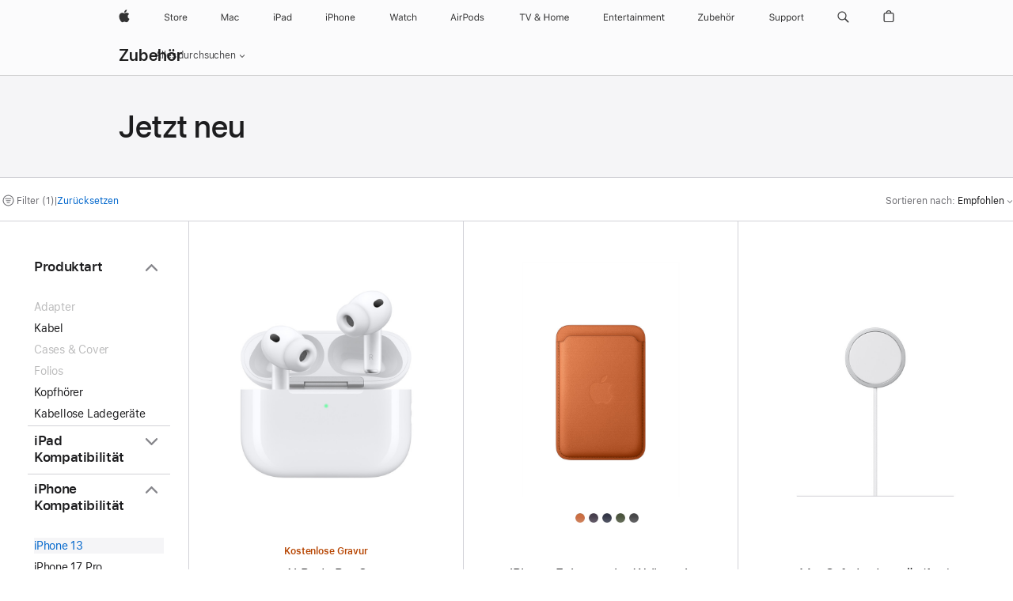

--- FILE ---
content_type: text/html;charset=utf-8
request_url: https://www.apple.com/ch-de/shop/accessories/all/new-arrivals?fh=47a9%2B158b06
body_size: 64210
content:
<!DOCTYPE html>

<html class="de ch nojs seg-consumer emea de-ch" lang="de-CH" >
		<head>


            <link rel="preconnect" href="https://store.storeimages.cdn-apple.com/4668/store.apple.com" crossorigin="anonymous">
            <link rel="dns-prefetch" href="https://store.storeimages.cdn-apple.com/4668/store.apple.com" crossorigin="anonymous">

            <link rel="preconnect" href="https://www.apple.com" crossorigin="anonymous">
            <link rel="dns-prefetch" href="https://www.apple.com" crossorigin="anonymous">

            <meta name="viewport" content="width=device-width, height=device-height, initial-scale=1" />
    <title>iPhone 13 - Neue Produkte - Alle Zubehörprodukte - Apple (CH)</title>
    <meta charset="utf-8" />
    <meta http-equiv="X-UA-Compatible" content="IE=edge,chrome=1" />    
    <meta name="format-detection" content="telephone=no" />        
         <meta property="og:title" content="iPhone 13 - Neue Produkte - Alle Zubehörprodukte" />
        <meta property="og:locale" content="de_CH" />
        <meta property="og:type" content="website" />
        <meta property="og:image" content="https://store.storeimages.cdn-apple.com/1/as-images.apple.com/is/og-default?wid=1200&amp;hei=630&amp;fmt=jpeg&amp;qlt=95&amp;.v=1525370171638" />
        <meta property="og:url" content="https://www.apple.com/ch-de/shop/accessories/all/new-arrivals?f=iphone13&amp;fh=47a9%2B158b06" />
        <meta name="twitter:site" content="@apple" />
        <meta property="og:description" content="Zur Auswahl: Apple,Beats,Belkin,Bellroy,Hidrate Spark,Insta360,mophie,Nanoleaf,Native Union,Nimble,ShiftCam,Zens" />
        <meta property="og:site_name" content="Apple (CH)" />
        <meta name="robots" content="max-image-preview:large" />
        <meta name="twitter:card" content="summary_large_image" />
    <meta name="description" content="Zur Auswahl: Apple,Beats,Belkin,Bellroy,Hidrate Spark,Insta360,mophie,Nanoleaf,Native Union,Nimble,ShiftCam,Zens" />
        
      
      
      <link rel="canonical" href="https://www.apple.com/ch-de/shop/accessories/all/new-arrivals?f=iphone13&amp;fh=47a9%2B158b06" />
          <script  crossorigin="anonymous"> document.cookie = "as_sfa=MnxjaC1kZXxjaC1kZXx8ZGVfQ0h8Y29uc3VtZXJ8aW50ZXJuZXR8MHwwfDE; path=/; domain=apple.com; expires=Tue, 21-Jul-2026 05:40:22 GMT; Secure;"; </script>
			<script type="application/ld+json">{"@context":"https://schema.org","@type":"Product","name":"AirPods Pro 3","url":"https://www.apple.com/ch-de/shop/product/mfhp4zm/a","brand":{"@type":"Organization","name":"Apple"},"offers":[{"@type":"Offer","priceCurrency":"CHF","price":219.00,"availability":"http://schema.org/InStock","sku":"MFHP4ZM/A","shippingDetails":{"@type":"OfferShippingDetails","shippingRate":{"@type":"MonetaryAmount","value":0,"currency":"CHF"}},"hasMerchantReturnPolicy":{"@type":"MerchantReturnPolicy","applicableCountry":"CH","returnPolicyCategory":"https://schema.org/MerchantReturnFiniteReturnWindow","merchantReturnDays":14,"returnMethod":"https://schema.org/ReturnByMail","returnFees":"https://schema.org/FreeReturn"}}],"image":"https://store.storeimages.cdn-apple.com/1/as-images.apple.com/is/airpods-pro-3-hero-select-202509?wid=890&hei=890&fmt=jpeg&qlt=90&.v=1758077264484","description":"Erlebe eine fantastische Klang­­qualität mit der weltbesten Aktiven Geräusch­unterdrückung bei In-Ear Kopfhörern.¹ Mit der integrierten Herzfrequenz­messung kannst du bei Workouts deine Herzfrequenz und verbrannte Kalorien tracken.² Und die Hörgerät­funktion kommt jetzt mit automatischer Konversations­verstärkung.⁶Mit der Live Übersetzung kannst du dich durch die Power von Apple Intelligence mit anderen in verschiedenen Sprachen unterhalten.⁹ Sie wird in den folgenden Sprachen unterstützt: Chinesisch (Mandarin, Vereinfacht), Chinesisch (Mandarin, Traditionell), Englisch (GB, USA), Französisch (Frankreich), Deutsch (Deutschland), Italienisch (Italien), Japanisch (Japan), Koreanisch (Südkorea), Portugiesisch (Brasilien) und Spanisch (Spanien).Die interne Architektur wurde komplett überarbeitet für eine bessere akustische Performance. Und die externe Form wurde neu designt für einen noch sichereren Sitz. Mit der verbesserten Batterielaufzeit bekommst du bis zu 8 Std. Wiedergabe mit einer Aufladung bei aktivierter Aktiver Geräusch­unter­drückung.³ Und die AirPods Pro 3 sind die ersten AirPods mit einer IP57 Klassifizierung für verbesserten Schutz vor Staub, Schweiß und Wasser.¹⁰"}</script>
			<script type="application/ld+json">{"@context":"https://schema.org","@type":"Product","name":"iPhone Feingewebe Wallet mit MagSafe – Fuchsrot","url":"https://www.apple.com/ch-de/shop/product/mgh64zm/a/iphone-feingewebe-wallet-mit-magsafe-fuchsrot","brand":{"@type":"Organization","name":"Apple"},"offers":[{"@type":"Offer","priceCurrency":"CHF","price":59.00,"availability":"http://schema.org/InStock","sku":"MGH64ZM/A","shippingDetails":{"@type":"OfferShippingDetails","shippingRate":{"@type":"MonetaryAmount","value":0,"currency":"CHF"}},"hasMerchantReturnPolicy":{"@type":"MerchantReturnPolicy","applicableCountry":"CH","returnPolicyCategory":"https://schema.org/MerchantReturnFiniteReturnWindow","merchantReturnDays":14,"returnMethod":"https://schema.org/ReturnByMail","returnFees":"https://schema.org/FreeReturn"}}],"image":"https://store.storeimages.cdn-apple.com/1/as-images.apple.com/is/MGH64?wid=890&hei=890&fmt=jpeg&qlt=90&.v=1754678292853","description":"Mit einer Feingewebe Wallet mit MagSafe in Orange hast du deinen Ausweis und deine Kreditkarten immer dabei. Jetzt auf apple.com kaufen.","color":"Fuchsrot"}</script>
			<script type="application/ld+json">{"@context":"https://schema.org","@type":"Product","name":"MagSafe Ladegerät (1 m)","url":"https://www.apple.com/ch-de/shop/product/mgd74zm/a/magsafe-ladeger%C3%A4t-1-m","brand":{"@type":"Organization","name":"Apple"},"offers":[{"@type":"Offer","priceCurrency":"CHF","price":45.00,"availability":"http://schema.org/InStock","sku":"MGD74ZM/A","shippingDetails":{"@type":"OfferShippingDetails","shippingRate":{"@type":"MonetaryAmount","value":0,"currency":"CHF"}},"hasMerchantReturnPolicy":{"@type":"MerchantReturnPolicy","applicableCountry":"CH","returnPolicyCategory":"https://schema.org/MerchantReturnFiniteReturnWindow","merchantReturnDays":14,"returnMethod":"https://schema.org/ReturnByMail","returnFees":"https://schema.org/FreeReturn"}}],"image":"https://store.storeimages.cdn-apple.com/1/as-images.apple.com/is/MGD74?wid=890&hei=890&fmt=jpeg&qlt=90&.v=1755025001125","description":"Mit dem MagSafe Ladegerät für das iPhone und die Apple Watch sowie dem kabellosem Ladecase für die AirPods ist kabelloses Laden ganz einfach. Jetzt auf apple.com kaufen."}</script>
			<script type="application/ld+json">{"@context":"https://schema.org","@type":"Product","name":"MagSafe Ladegerät (2 m)","url":"https://www.apple.com/ch-de/shop/product/mgdm4zm/a/magsafe-ladeger%C3%A4t-2-m","brand":{"@type":"Organization","name":"Apple"},"offers":[{"@type":"Offer","priceCurrency":"CHF","price":55.00,"availability":"http://schema.org/InStock","sku":"MGDM4ZM/A","shippingDetails":{"@type":"OfferShippingDetails","shippingRate":{"@type":"MonetaryAmount","value":0,"currency":"CHF"}},"hasMerchantReturnPolicy":{"@type":"MerchantReturnPolicy","applicableCountry":"CH","returnPolicyCategory":"https://schema.org/MerchantReturnFiniteReturnWindow","merchantReturnDays":14,"returnMethod":"https://schema.org/ReturnByMail","returnFees":"https://schema.org/FreeReturn"}}],"image":"https://store.storeimages.cdn-apple.com/1/as-images.apple.com/is/MGDM4?wid=890&hei=890&fmt=jpeg&qlt=90&.v=1755025168066","description":"Mit dem MagSafe Ladegerät für das iPhone und die Apple Watch sowie dem kabellosem Ladecase für die AirPods ist kabelloses Laden ganz einfach. Jetzt auf apple.com kaufen."}</script>
			<script type="application/ld+json">{"@context":"https://schema.org","@type":"Product","name":"Zens Magnetisches Nachtisch-Ladegerät","url":"https://www.apple.com/ch-de/shop/product/hsb92zm/a/zens-magnetisches-nachtisch-ladeger%C3%A4t","brand":{"@type":"Organization","name":"Zens"},"offers":[{"@type":"Offer","priceCurrency":"CHF","price":49.95,"sku":"HSB92ZM/A","shippingDetails":{"@type":"OfferShippingDetails","shippingRate":{"@type":"MonetaryAmount","value":0,"currency":"CHF"}},"hasMerchantReturnPolicy":{"@type":"MerchantReturnPolicy","applicableCountry":"CH","returnPolicyCategory":"https://schema.org/MerchantReturnFiniteReturnWindow","merchantReturnDays":14,"returnMethod":"https://schema.org/ReturnByMail","returnFees":"https://schema.org/FreeReturn"}}],"image":"https://store.storeimages.cdn-apple.com/1/as-images.apple.com/is/HSB92?wid=890&hei=890&fmt=jpeg&qlt=90&.v=1761777085969","description":"Mit dem Zens Magnetischen Nachttisch-Ladegerät kannst du deinen Nachttisch in eine elegante Ladestation verwandeln. Jetzt online auf apple.com kaufen.","color":"Dunkelkirsch"}</script>
			<script type="application/ld+json">{"@context":"https://schema.org","@type":"Product","name":"Zens USB‑C auf USB‑C Ladekabel Pro 3","url":"https://www.apple.com/ch-de/shop/product/hsb72zm/a/zens-usb%E2%80%91c-auf-usb%E2%80%91c-ladekabel-pro-3","brand":{"@type":"Organization","name":"Zens"},"offers":[{"@type":"Offer","priceCurrency":"CHF","price":94.95,"sku":"HSB72ZM/A","shippingDetails":{"@type":"OfferShippingDetails","shippingRate":{"@type":"MonetaryAmount","value":0,"currency":"CHF"}},"hasMerchantReturnPolicy":{"@type":"MerchantReturnPolicy","applicableCountry":"CH","returnPolicyCategory":"https://schema.org/MerchantReturnFiniteReturnWindow","merchantReturnDays":14,"returnMethod":"https://schema.org/ReturnByMail","returnFees":"https://schema.org/FreeReturn"}}],"image":"https://store.storeimages.cdn-apple.com/1/as-images.apple.com/is/HSB72?wid=890&hei=890&fmt=jpeg&qlt=90&.v=1762825137701","description":"Optimier dein Arbeits- und Reise-Setup mit dem Zens USB‑C auf USB‑C Ladekabel Pro 3. Jetzt online auf apple.com kaufen.","color":"Dunkelkirsch"}</script>
			<script type="application/ld+json">{"@context":"https://schema.org","@type":"Product","name":"Zens USB‑C auf USB‑C Ladekabel Pro 2","url":"https://www.apple.com/ch-de/shop/product/hsb32zm/a/zens-usb%E2%80%91c-auf-usb%E2%80%91c-ladekabel-pro-2","brand":{"@type":"Organization","name":"Zens"},"offers":[{"@type":"Offer","priceCurrency":"CHF","price":49.95,"availability":"http://schema.org/InStock","sku":"HSB32ZM/A","shippingDetails":{"@type":"OfferShippingDetails","shippingRate":{"@type":"MonetaryAmount","value":0,"currency":"CHF"}},"hasMerchantReturnPolicy":{"@type":"MerchantReturnPolicy","applicableCountry":"CH","returnPolicyCategory":"https://schema.org/MerchantReturnFiniteReturnWindow","merchantReturnDays":14,"returnMethod":"https://schema.org/ReturnByMail","returnFees":"https://schema.org/FreeReturn"}}],"image":"https://store.storeimages.cdn-apple.com/1/as-images.apple.com/is/HSB32?wid=890&hei=890&fmt=jpeg&qlt=90&.v=1762825134620","description":"Mach deinen Alltag einfacher mit dem Zens USB‑C auf USB‑C Ladekabel Pro 2. Jetzt online auf apple.com kaufen.","color":"Dunkelkirsch"}</script>
			<script type="application/ld+json">{"@context":"https://schema.org","@type":"Product","name":"Nimble Daily Travel Kit","url":"https://www.apple.com/ch-de/shop/product/hsbp2zm/a/nimble-daily-travel-kit","brand":{"@type":"Organization","name":"Nimble"},"offers":[{"@type":"Offer","priceCurrency":"CHF","price":89.95,"availability":"http://schema.org/InStock","sku":"HSBP2ZM/A","shippingDetails":{"@type":"OfferShippingDetails","shippingRate":{"@type":"MonetaryAmount","value":0,"currency":"CHF"}},"hasMerchantReturnPolicy":{"@type":"MerchantReturnPolicy","applicableCountry":"CH","returnPolicyCategory":"https://schema.org/MerchantReturnFiniteReturnWindow","merchantReturnDays":14,"returnMethod":"https://schema.org/ReturnByMail","returnFees":"https://schema.org/FreeReturn"}}],"image":"https://store.storeimages.cdn-apple.com/1/as-images.apple.com/is/HSBP2?wid=890&hei=890&fmt=jpeg&qlt=90&.v=1761167395483","description":"Das Nimble Daily Travel Kit hat eine Batterie mit 10.000 mAh im Hosentaschenformat und ein magnetisches 15 W Schnellladegerät, dazu einen 20 W USB-C Anschluss für schnelles Laden mit Kabel. Jetzt online auf apple.com kaufen.","color":"Dunkelkirsch"}</script>
			<script type="application/ld+json">{"@context":"https://schema.org","@type":"Product","name":"Nimble PowerKnit 3 Kabel Reisekit","url":"https://www.apple.com/ch-de/shop/product/hrhp2zm/a/nimble-powerknit-3-kabel-reisekit","brand":{"@type":"Organization","name":"Nimble"},"offers":[{"@type":"Offer","priceCurrency":"CHF","price":39.95,"availability":"http://schema.org/InStock","sku":"HRHP2ZM/A","shippingDetails":{"@type":"OfferShippingDetails","shippingRate":{"@type":"MonetaryAmount","value":0,"currency":"CHF"}},"hasMerchantReturnPolicy":{"@type":"MerchantReturnPolicy","applicableCountry":"CH","returnPolicyCategory":"https://schema.org/MerchantReturnFiniteReturnWindow","merchantReturnDays":14,"returnMethod":"https://schema.org/ReturnByMail","returnFees":"https://schema.org/FreeReturn"}}],"image":"https://store.storeimages.cdn-apple.com/1/as-images.apple.com/is/HRHP2?wid=890&hei=890&fmt=jpeg&qlt=90&.v=1717539729535","description":"Der Nimble PowerKnit™ Reisekit enthält drei verschiedene USB-C auf USB-C Kabel, die langlebig und flexibel sind. Jetzt online auf apple.com kaufen.","color":"Schwarz"}</script>
			<script type="application/ld+json">{"@context":"https://schema.org","@type":"Product","name":"Native Union Belt Cable Duo USB‑C auf Lightning und USB‑C Kabel","url":"https://www.apple.com/ch-de/shop/product/hq6b2zm/a/native-union-belt-cable-duo-usb%E2%80%91c-auf-lightning-und-usb%E2%80%91c-kabel","brand":{"@type":"Organization","name":"Native Union"},"offers":[{"@type":"Offer","priceCurrency":"CHF","price":49.95,"availability":"http://schema.org/InStock","sku":"HQ6B2ZM/A","shippingDetails":{"@type":"OfferShippingDetails","shippingRate":{"@type":"MonetaryAmount","value":0,"currency":"CHF"}},"hasMerchantReturnPolicy":{"@type":"MerchantReturnPolicy","applicableCountry":"CH","returnPolicyCategory":"https://schema.org/MerchantReturnFiniteReturnWindow","merchantReturnDays":14,"returnMethod":"https://schema.org/ReturnByMail","returnFees":"https://schema.org/FreeReturn"}}],"image":"https://store.storeimages.cdn-apple.com/1/as-images.apple.com/is/HQ6B2?wid=890&hei=890&fmt=jpeg&qlt=90&.v=1673548026545","description":"Mit dem Native Union Belt Cable Duo USB‑C auf Lightning und USB‑C Kabel kannst du all deine Geräte mit einem einzigen, nachhaltigen Kabel versorgen. Jetzt online auf apple.com kaufen.","color":"Schwarz"}</script>
			<script type="application/ld+json">{"@context":"https://schema.org","@type":"Product","name":"Native Union Belt Cable Duo Pro 240 W (USB-C auf USB-C und Lightning)","url":"https://www.apple.com/ch-de/shop/product/hrjs2zm/a/native-union-belt-cable-duo-pro-240-w-usb-c-auf-usb-c-und-lightning","brand":{"@type":"Organization","name":"Native Union"},"offers":[{"@type":"Offer","priceCurrency":"CHF","price":49.95,"availability":"http://schema.org/InStock","sku":"HRJS2ZM/A","shippingDetails":{"@type":"OfferShippingDetails","shippingRate":{"@type":"MonetaryAmount","value":0,"currency":"CHF"}},"hasMerchantReturnPolicy":{"@type":"MerchantReturnPolicy","applicableCountry":"CH","returnPolicyCategory":"https://schema.org/MerchantReturnFiniteReturnWindow","merchantReturnDays":14,"returnMethod":"https://schema.org/ReturnByMail","returnFees":"https://schema.org/FreeReturn"}}],"image":"https://store.storeimages.cdn-apple.com/1/as-images.apple.com/is/HRJS2?wid=890&hei=890&fmt=jpeg&qlt=90&.v=1717095771045","description":"Mit dem Native Union Belt Cable Duo USB‑C auf Lightning und USB‑C Kabel kannst du alle deine Geräte mit einem einzigen, nachhaltigen Kabel versorgen. Jetzt online auf apple.com kaufen.","color":"Schwarz"}</script>
			<script type="application/ld+json">{"@context":"https://schema.org","@type":"Product","name":"Belkin UltraCharge Pro 2-in-1 Convertible Magnetisches Ladegerät","url":"https://www.apple.com/ch-de/shop/product/hs8e2z/a/belkin-ultracharge-pro-2-in-1-convertible-magnetisches-ladeger%C3%A4t","brand":{"@type":"Organization","name":"Belkin"},"offers":[{"@type":"Offer","priceCurrency":"CHF","price":129.95,"sku":"HS8E2Z/A","shippingDetails":{"@type":"OfferShippingDetails","shippingRate":{"@type":"MonetaryAmount","value":0,"currency":"CHF"}},"hasMerchantReturnPolicy":{"@type":"MerchantReturnPolicy","applicableCountry":"CH","returnPolicyCategory":"https://schema.org/MerchantReturnFiniteReturnWindow","merchantReturnDays":14,"returnMethod":"https://schema.org/ReturnByMail","returnFees":"https://schema.org/FreeReturn"}}],"image":"https://store.storeimages.cdn-apple.com/1/as-images.apple.com/is/HS8E2?wid=890&hei=890&fmt=jpeg&qlt=90&.v=1761407690640","description":"Das Belkin UltraCharge Pro 2-in-1 Convertible Magnetische Ladegerät lädt dein neues iPhone mit der modernsten magnetischen Ladetechnologie. Jetzt online auf apple.com kaufen.","color":"Grau"}</script>
			<script type="application/ld+json">{"@context":"https://schema.org","@type":"Product","name":"Beats Pill – Kabelloser Bluetooth® Lautsprecher – Champagner","url":"https://www.apple.com/ch-de/shop/product/mw463zm/a/beats-pill-kabelloser-bluetooth-lautsprecher-champagner","brand":{"@type":"Organization","name":"Beats"},"offers":[{"@type":"Offer","priceCurrency":"CHF","price":149.95,"availability":"http://schema.org/InStock","sku":"MW463ZM/A","shippingDetails":{"@type":"OfferShippingDetails","shippingRate":{"@type":"MonetaryAmount","value":0,"currency":"CHF"}},"hasMerchantReturnPolicy":{"@type":"MerchantReturnPolicy","applicableCountry":"CH","returnPolicyCategory":"https://schema.org/MerchantReturnFiniteReturnWindow","merchantReturnDays":14,"returnMethod":"https://schema.org/ReturnByMail","returnFees":"https://schema.org/FreeReturn"}}],"image":"https://store.storeimages.cdn-apple.com/1/as-images.apple.com/is/MW463?wid=890&hei=890&fmt=jpeg&qlt=90&.v=1716251412721","description":"Der Beats Pill+ Bluetooth-Lautsprecher ist zurück und besser als je zuvor – in Champagner. Jetzt mit vollerem Bass, klarem Sound und noch viel mehr.","color":"Champagner"}</script>
			<script type="application/ld+json">{"@context":"https://schema.org","@type":"Product","name":"Beats Solo Buds – Komplett kabellose In-Ear Kopfhörer – Transparent-Rot","url":"https://www.apple.com/ch-de/shop/product/muw03zm/a/beats-solo-buds-komplett-kabellose-in-ear-kopfh%C3%B6rer-transparent-rot","brand":{"@type":"Organization","name":"Beats"},"offers":[{"@type":"Offer","priceCurrency":"CHF","price":79.95,"availability":"http://schema.org/InStock","sku":"MUW03ZM/A","shippingDetails":{"@type":"OfferShippingDetails","shippingRate":{"@type":"MonetaryAmount","value":0,"currency":"CHF"}},"hasMerchantReturnPolicy":{"@type":"MerchantReturnPolicy","applicableCountry":"CH","returnPolicyCategory":"https://schema.org/MerchantReturnFiniteReturnWindow","merchantReturnDays":14,"returnMethod":"https://schema.org/ReturnByMail","returnFees":"https://schema.org/FreeReturn"}}],"image":"https://store.storeimages.cdn-apple.com/1/as-images.apple.com/is/MUW03?wid=890&hei=890&fmt=jpeg&qlt=90&.v=1713296134821","description":"Erhalte Angebote für Beats Solo Buds. Mit einem beeindruckend starken Sound im kleinsten Gehäuse, das wir je entwickelt haben.","color":"Transparent-Rot"}</script>
			<script type="application/ld+json">{"@context":"https://schema.org","@type":"Product","name":"Powerbeats Fit - Kabellose Fitness In-Ear Kopfhörer mit sicherem Sitz - Diamantschwarz","url":"https://www.apple.com/ch-de/shop/product/me2j4zm/a/powerbeats-fit-kabellose-fitness-in-ear-kopfh%C3%B6rer-mit-sicherem-sitz-diamantschwarz","brand":{"@type":"Organization","name":"Beats"},"offers":[{"@type":"Offer","priceCurrency":"CHF","price":199.95,"availability":"http://schema.org/InStock","sku":"ME2J4ZM/A","shippingDetails":{"@type":"OfferShippingDetails","shippingRate":{"@type":"MonetaryAmount","value":0,"currency":"CHF"}},"hasMerchantReturnPolicy":{"@type":"MerchantReturnPolicy","applicableCountry":"CH","returnPolicyCategory":"https://schema.org/MerchantReturnFiniteReturnWindow","merchantReturnDays":14,"returnMethod":"https://schema.org/ReturnByMail","returnFees":"https://schema.org/FreeReturn"}}],"image":"https://store.storeimages.cdn-apple.com/1/as-images.apple.com/is/ME2J4?wid=890&hei=890&fmt=jpeg&qlt=90&.v=1757709217624","description":"Mehr Power fürs Training mit den Powerbeats Fit. Mit sicher sitzenden Wingtips, Aktivem Noise Cancelling sowie Apple und Android Kompatibilität.","color":"Diamantschwarz"}</script>
			<script type="application/ld+json">{"@context":"https://schema.org","@type":"Product","name":"Nimble Champ 10k Kabelloses Tragbares Ladegerät","url":"https://www.apple.com/ch-de/shop/product/hs2a2zm/a/nimble-champ-10k-kabelloses-tragbares-ladeger%C3%A4t","brand":{"@type":"Organization","name":"Nimble"},"offers":[{"@type":"Offer","priceCurrency":"CHF","price":74.95,"availability":"http://schema.org/InStock","sku":"HS2A2ZM/A","shippingDetails":{"@type":"OfferShippingDetails","shippingRate":{"@type":"MonetaryAmount","value":0,"currency":"CHF"}},"hasMerchantReturnPolicy":{"@type":"MerchantReturnPolicy","applicableCountry":"CH","returnPolicyCategory":"https://schema.org/MerchantReturnFiniteReturnWindow","merchantReturnDays":14,"returnMethod":"https://schema.org/ReturnByMail","returnFees":"https://schema.org/FreeReturn"}}],"image":"https://store.storeimages.cdn-apple.com/1/as-images.apple.com/is/HS2A2?wid=890&hei=890&fmt=jpeg&qlt=90&.v=1757781276372","description":"Das kabellose tragbare Ladegerät Nimble Champ 10k ermöglicht magnetisches kabelloses Schnellladen mit 15 W und einen USB-C-Anschluss mit 20 W aus einer 10.000 mAh Batterie. Jetzt online auf apple.com kaufen.","color":"Schwarz"}</script>
			<script type="application/ld+json">{"@context":"https://schema.org","@type":"Product","name":"HidrateSpark PRO 2 Smart Trinkbecher (887 ml)","url":"https://www.apple.com/ch-de/shop/product/hs452zm/a/hidratespark-pro-2-smart-trinkbecher-887-ml","brand":{"@type":"Organization","name":"Hidrate Spark"},"offers":[{"@type":"Offer","priceCurrency":"CHF","price":74.95,"availability":"http://schema.org/InStock","sku":"HS452ZM/A","shippingDetails":{"@type":"OfferShippingDetails","shippingRate":{"@type":"MonetaryAmount","value":0,"currency":"CHF"}},"hasMerchantReturnPolicy":{"@type":"MerchantReturnPolicy","applicableCountry":"CH","returnPolicyCategory":"https://schema.org/MerchantReturnFiniteReturnWindow","merchantReturnDays":14,"returnMethod":"https://schema.org/ReturnByMail","returnFees":"https://schema.org/FreeReturn"}}],"image":"https://store.storeimages.cdn-apple.com/1/as-images.apple.com/is/HS452?wid=890&hei=890&fmt=jpeg&qlt=90&.v=1748376408704","description":"Der 887 ml HidrateSpark PRO 2 ist der smarteste Trinkbecher der Welt. Er wurde entwickelt, um deine Flüssigkeitsaufnahme so intelligent zu unterstützen wie nie zuvor. Jetzt online auf apple.com kaufen.","color":"Schwarz"}</script>
			<script type="application/ld+json">{"@context":"https://schema.org","@type":"Product","name":"HidrateSpark PRO 2 Smart Trinkflasche (621 ml)","url":"https://www.apple.com/ch-de/shop/product/hs422zm/a/hidratespark-pro-2-smart-trinkflasche-621-ml","brand":{"@type":"Organization","name":"Hidrate Spark"},"offers":[{"@type":"Offer","priceCurrency":"CHF","price":69.95,"availability":"http://schema.org/InStock","sku":"HS422ZM/A","shippingDetails":{"@type":"OfferShippingDetails","shippingRate":{"@type":"MonetaryAmount","value":0,"currency":"CHF"}},"hasMerchantReturnPolicy":{"@type":"MerchantReturnPolicy","applicableCountry":"CH","returnPolicyCategory":"https://schema.org/MerchantReturnFiniteReturnWindow","merchantReturnDays":14,"returnMethod":"https://schema.org/ReturnByMail","returnFees":"https://schema.org/FreeReturn"}}],"image":"https://store.storeimages.cdn-apple.com/1/as-images.apple.com/is/HS422?wid=890&hei=890&fmt=jpeg&qlt=90&.v=1748376406388","description":"Die 621 ml HidrateSpark PRO 2 ist die smarteste Trinkflasche der Welt. Sie wurde entwickelt, um deine Flüssigkeitsaufnahme so intelligent zu unterstützen wie nie zuvor. Jetzt online auf apple.com kaufen.","color":"Weiß"}</script>
			<script type="application/ld+json">{"@context":"https://schema.org","@type":"Product","name":"Insta360 X5 Essentials Bundle","url":"https://www.apple.com/ch-de/shop/product/hs712zm/a/insta360-x5-essentials-bundle","brand":{"@type":"Organization","name":"Insta360"},"offers":[{"@type":"Offer","priceCurrency":"CHF","price":629.95,"availability":"http://schema.org/InStock","sku":"HS712ZM/A","shippingDetails":{"@type":"OfferShippingDetails","shippingRate":{"@type":"MonetaryAmount","value":0,"currency":"CHF"}},"hasMerchantReturnPolicy":{"@type":"MerchantReturnPolicy","applicableCountry":"CH","returnPolicyCategory":"https://schema.org/MerchantReturnFiniteReturnWindow","merchantReturnDays":14,"returnMethod":"https://schema.org/ReturnByMail","returnFees":"https://schema.org/FreeReturn"}}],"image":"https://store.storeimages.cdn-apple.com/1/as-images.apple.com/is/HS712?wid=890&hei=890&fmt=jpeg&qlt=90&.v=1757781561035","description":"Entdecke das Insta360 Ace Pro Bundle, deine KI-gestützte Action-Cam mit Weitwinkel und erstklassiger Bildqualität bei Tag und Nacht. Jetzt online auf apple.com kaufen.","color":"Schwarz"}</script>
			<script type="application/ld+json">{"@context":"https://schema.org","@type":"Product","name":"Belkin BoostCharge Dual Wandladegerät (42 W)","url":"https://www.apple.com/ch-de/shop/product/hrgg2z/a/belkin-boostcharge-dual-wandladeger%C3%A4t-42-w","brand":{"@type":"Organization","name":"Belkin"},"offers":[{"@type":"Offer","priceCurrency":"CHF","price":34.95,"availability":"http://schema.org/InStock","sku":"HRGG2Z/A","shippingDetails":{"@type":"OfferShippingDetails","shippingRate":{"@type":"MonetaryAmount","value":0,"currency":"CHF"}},"hasMerchantReturnPolicy":{"@type":"MerchantReturnPolicy","applicableCountry":"CH","returnPolicyCategory":"https://schema.org/MerchantReturnFiniteReturnWindow","merchantReturnDays":14,"returnMethod":"https://schema.org/ReturnByMail","returnFees":"https://schema.org/FreeReturn"}}],"image":"https://store.storeimages.cdn-apple.com/1/as-images.apple.com/is/HRGG2?wid=890&hei=890&fmt=jpeg&qlt=90&.v=1725645896078","description":"Mit dem Belkin BoostCharge Dual Wandladegerät kannst du dein iPhone schnell laden und gleichzeitig ein anderes Apple Gerät laden. Jetzt online auf apple.com kaufen.","color":"Weiß"}</script>
			<script type="application/ld+json">{"@context":"https://schema.org","@type":"Product","name":"ShiftCam SnapLight Magnetisches LED-Ringlicht für Selfies","url":"https://www.apple.com/ch-de/shop/product/hrj42zm/a/shiftcam-snaplight-magnetisches-led-ringlicht-f%C3%BCr-selfies","brand":{"@type":"Organization","name":"ShiftCam"},"offers":[{"@type":"Offer","priceCurrency":"CHF","price":39.95,"availability":"http://schema.org/InStock","sku":"HRJ42ZM/A","shippingDetails":{"@type":"OfferShippingDetails","shippingRate":{"@type":"MonetaryAmount","value":0,"currency":"CHF"}},"hasMerchantReturnPolicy":{"@type":"MerchantReturnPolicy","applicableCountry":"CH","returnPolicyCategory":"https://schema.org/MerchantReturnFiniteReturnWindow","merchantReturnDays":14,"returnMethod":"https://schema.org/ReturnByMail","returnFees":"https://schema.org/FreeReturn"}}],"image":"https://store.storeimages.cdn-apple.com/1/as-images.apple.com/is/HRJ42?wid=890&hei=890&fmt=jpeg&qlt=90&.v=1719270759853","description":"Mit dem ShiftCam Snaplight, einem Ringlicht im Taschenformat, kannst du deine Aufnahmen überall freihändig mit LED-Beleuchtung aufhellen. Jetzt online auf apple.com kaufen.","color":"Schwarz"}</script>
			<script type="application/ld+json">{"@context":"https://schema.org","@type":"Product","name":"Nanoleaf Essentials Matter Smart Multicolor HD Lightstrip (5 m)","url":"https://www.apple.com/ch-de/shop/product/hrj32zm/a/nanoleaf-essentials-matter-smart-multicolor-hd-lightstrip-5-m","brand":{"@type":"Organization","name":"Nanoleaf"},"offers":[{"@type":"Offer","priceCurrency":"CHF","price":74.95,"availability":"http://schema.org/InStock","sku":"HRJ32ZM/A","shippingDetails":{"@type":"OfferShippingDetails","shippingRate":{"@type":"MonetaryAmount","value":0,"currency":"CHF"}},"hasMerchantReturnPolicy":{"@type":"MerchantReturnPolicy","applicableCountry":"CH","returnPolicyCategory":"https://schema.org/MerchantReturnFiniteReturnWindow","merchantReturnDays":14,"returnMethod":"https://schema.org/ReturnByMail","returnFees":"https://schema.org/FreeReturn"}}],"image":"https://store.storeimages.cdn-apple.com/1/as-images.apple.com/is/HRJ32?wid=890&hei=890&fmt=jpeg&qlt=90&.v=1718127178656","description":"Der Nanoleaf Essentials Matter Smart Multicolor HD Lightstrip verleiht deinem Raum eine brillante Farbmischung. Jetzt online auf apple.com kaufen.","color":"Mehrfarbig"}</script>
			<script type="application/ld+json">{"@context":"https://schema.org","@type":"Product","name":"Belkin BoostCharge Pro Magnetische Power Bank 10K + Kabel","url":"https://www.apple.com/ch-de/shop/product/hre52zm/a/belkin-boostcharge-pro-magnetische-power-bank-10k-kabel","brand":{"@type":"Organization","name":"Belkin"},"offers":[{"@type":"Offer","priceCurrency":"CHF","price":99.95,"availability":"http://schema.org/InStock","sku":"HRE52ZM/A","shippingDetails":{"@type":"OfferShippingDetails","shippingRate":{"@type":"MonetaryAmount","value":0,"currency":"CHF"}},"hasMerchantReturnPolicy":{"@type":"MerchantReturnPolicy","applicableCountry":"CH","returnPolicyCategory":"https://schema.org/MerchantReturnFiniteReturnWindow","merchantReturnDays":14,"returnMethod":"https://schema.org/ReturnByMail","returnFees":"https://schema.org/FreeReturn"}}],"image":"https://store.storeimages.cdn-apple.com/1/as-images.apple.com/is/HRE52?wid=890&hei=890&fmt=jpeg&qlt=90&.v=1726248653606","description":"Mit der vorgeladenen, einsatzbereiten Belkin BoostCharge Pro Magnetischen Power Bank 10K kannst du dein iPhone schnell und sicher kabellos aufladen. Jetzt online auf apple.com kaufen.","color":"Schwarz"}</script>
			<script type="application/ld+json">{"@context":"https://schema.org","@type":"Product","name":"Belkin BoostCharge Pro 3-in-1 Magnetische Ladestation","url":"https://www.apple.com/ch-de/shop/product/hrgh2z/a/belkin-boostcharge-pro-3-in-1-magnetische-ladestation","brand":{"@type":"Organization","name":"Belkin"},"offers":[{"@type":"Offer","priceCurrency":"CHF","price":119.95,"availability":"http://schema.org/InStock","sku":"HRGH2Z/A","shippingDetails":{"@type":"OfferShippingDetails","shippingRate":{"@type":"MonetaryAmount","value":0,"currency":"CHF"}},"hasMerchantReturnPolicy":{"@type":"MerchantReturnPolicy","applicableCountry":"CH","returnPolicyCategory":"https://schema.org/MerchantReturnFiniteReturnWindow","merchantReturnDays":14,"returnMethod":"https://schema.org/ReturnByMail","returnFees":"https://schema.org/FreeReturn"}}],"image":"https://store.storeimages.cdn-apple.com/1/as-images.apple.com/is/HRGH2?wid=890&hei=890&fmt=jpeg&qlt=90&.v=1715882202229","description":"Die Belkin BoostCharge Pro 3-in-1 Magnetische Ladestation lädt mit Qi2 magnetisch und hat einen verstellbaren Kipparm für das magnetische iPhone Pad. Jetzt online auf apple.com kaufen.","color":"Weiß"}</script>
			<script type="application/ld+json">{"@context":"https://schema.org","@type":"Product","name":"mophie USB‑A auf Lightning Ladekabel (1M)","url":"https://www.apple.com/ch-de/shop/product/hrgk2zm/a/mophie-usb%E2%80%91a-auf-lightning-ladekabel-1m","brand":{"@type":"Organization","name":"mophie"},"offers":[{"@type":"Offer","priceCurrency":"CHF","price":19.95,"availability":"http://schema.org/InStock","sku":"HRGK2ZM/A","shippingDetails":{"@type":"OfferShippingDetails","shippingRate":{"@type":"MonetaryAmount","value":0,"currency":"CHF"}},"hasMerchantReturnPolicy":{"@type":"MerchantReturnPolicy","applicableCountry":"CH","returnPolicyCategory":"https://schema.org/MerchantReturnFiniteReturnWindow","merchantReturnDays":14,"returnMethod":"https://schema.org/ReturnByMail","returnFees":"https://schema.org/FreeReturn"}}],"image":"https://store.storeimages.cdn-apple.com/1/as-images.apple.com/is/HRGK2?wid=890&hei=890&fmt=jpeg&qlt=90&.v=1717527834415","description":"Das mophie USB‑A auf Lightning Ladekabel hat eine robuste, geflochtene Ummantelung und darunter weiches, biegsames EnduraFlex Silikon. Jetzt online auf apple.com kaufen.","color":"Schwarz"}</script>
			<script type="application/ld+json">{"@context":"https://schema.org","@type":"Product","name":"mophie USB‑C auf Lightning Ladekabel (1M)","url":"https://www.apple.com/ch-de/shop/product/hrgn2zm/a/mophie-usb%E2%80%91c-auf-lightning-ladekabel-1m","brand":{"@type":"Organization","name":"mophie"},"offers":[{"@type":"Offer","priceCurrency":"CHF","price":19.95,"availability":"http://schema.org/InStock","sku":"HRGN2ZM/A","shippingDetails":{"@type":"OfferShippingDetails","shippingRate":{"@type":"MonetaryAmount","value":0,"currency":"CHF"}},"hasMerchantReturnPolicy":{"@type":"MerchantReturnPolicy","applicableCountry":"CH","returnPolicyCategory":"https://schema.org/MerchantReturnFiniteReturnWindow","merchantReturnDays":14,"returnMethod":"https://schema.org/ReturnByMail","returnFees":"https://schema.org/FreeReturn"}}],"image":"https://store.storeimages.cdn-apple.com/1/as-images.apple.com/is/HRGN2?wid=890&hei=890&fmt=jpeg&qlt=90&.v=1717527834587","description":"Das mophie USB‑C auf Lightning Ladekabel hat eine robuste, geflochtene Ummantelung und darunter weiches, biegsames EnduraFlex Silikon. Jetzt online auf apple.com kaufen.","color":"Schwarz"}</script>
			<script type="application/ld+json">{"@context":"https://schema.org","@type":"Product","name":"Bellroy Travel Organizer - Schwarz","url":"https://www.apple.com/ch-de/shop/product/hrjm2zm/a/bellroy-travel-organizer-schwarz","brand":{"@type":"Organization","name":"Bellroy"},"offers":[{"@type":"Offer","priceCurrency":"CHF","price":59.95,"availability":"http://schema.org/InStock","sku":"HRJM2ZM/A","shippingDetails":{"@type":"OfferShippingDetails","shippingRate":{"@type":"MonetaryAmount","value":0,"currency":"CHF"}},"hasMerchantReturnPolicy":{"@type":"MerchantReturnPolicy","applicableCountry":"CH","returnPolicyCategory":"https://schema.org/MerchantReturnFiniteReturnWindow","merchantReturnDays":14,"returnMethod":"https://schema.org/ReturnByMail","returnFees":"https://schema.org/FreeReturn"}}],"image":"https://store.storeimages.cdn-apple.com/1/as-images.apple.com/is/HRJM2?wid=890&hei=890&fmt=jpeg&qlt=90&.v=1758210765075","description":"Mit dem Bellroy Travel Organizer bewahrst du dein wichtigstes Technikzubehör ohne Verheddern an einem Ort auf. Jetzt online auf apple.com kaufen.","color":"Schwarz"}</script>
			<script type="application/ld+json">{"@context":"https://schema.org","@type":"Product","name":"Bellroy Travel Organizer Mini","url":"https://www.apple.com/ch-de/shop/product/hrjg2zm/a/bellroy-travel-organizer-mini","brand":{"@type":"Organization","name":"Bellroy"},"offers":[{"@type":"Offer","priceCurrency":"CHF","price":54.95,"availability":"http://schema.org/InStock","sku":"HRJG2ZM/A","shippingDetails":{"@type":"OfferShippingDetails","shippingRate":{"@type":"MonetaryAmount","value":0,"currency":"CHF"}},"hasMerchantReturnPolicy":{"@type":"MerchantReturnPolicy","applicableCountry":"CH","returnPolicyCategory":"https://schema.org/MerchantReturnFiniteReturnWindow","merchantReturnDays":14,"returnMethod":"https://schema.org/ReturnByMail","returnFees":"https://schema.org/FreeReturn"}}],"image":"https://store.storeimages.cdn-apple.com/1/as-images.apple.com/is/HRJG2?wid=890&hei=890&fmt=jpeg&qlt=90&.v=1758210763834","description":"Mit dem Bellroy Travel Organizer Mini bewahrst du dein gesamtes Technikzubehör gut auf und kannst deinen Arbeitstag überall reibungslos und sortiert gestalten. Jetzt online auf apple.com kaufen.","color":"Schwarz"}</script>
			<script type="application/ld+json">{"@context":"https://schema.org","@type":"BreadcrumbList","itemListElement":[{"@type":"ListItem","position":"1","item":{"@id":"https://www.apple.com/ch-de/shop/accessories/all","url":"https://www.apple.com/ch-de/shop/accessories/all","name":"Alle Zubehörprodukte"}},{"@type":"ListItem","position":"2","name":"Jetzt neu"}]}</script>
		
		
	<script type="application/json" id="metrics">{"config":{"asMetrics":{"asMetricsFeatures":["sharedDataLayer"],"dataMule":"v1","storedEntryPointEnabled":false,"graffitiEnabled":false},"omniture":{"account":["applestoreww"],"trackingServer":"securemetrics.apple.com","internalDomains":["store.apple.com","secure.store.apple.com","secure1.store.apple.com","secure2.store.apple.com","epp.apple.com","secure1.epp.apple.com","storeint.apple.com","secure1.storeint.apple.com","www.apple.com"]},"global":{"cookieDomain":"apple.com"}},"data":{"node":"standard/home/shop_accessories/all_accessories/new_arrivals","pageName":"AOS: home/shop_accessories/all_accessories/new_arrivals","properties":{"isHomePage":false,"encryptedStoreId":"w7DCJDXPPPUKAFU2F","serverName":"c6658000","characterSetForCountry":"UTF-8","currencyCode":"CHF","computedChannel":"AOS: Accessory","storeSegmentVariable":"AOS: CH-DE Consumer","storeFrontId":"11743","computedCustomStoreName":"AOS: Swiss German Consumer","langAttribute":"de-ch","evarDataNodesEnabled":true},"currency":"CHF","area":"shop"}}</script>
    
    
    

            <script crossorigin="anonymous">
                     if (/(iPhone|iPod).*OS ([6-9]|[1-9][0-9]).*AppleWebKit.*Mobile.*Safari/.test(navigator.userAgent)) {
                       var headNode = document.getElementsByTagName("head")[0];
var sbNode = document.createElement('meta');
var url = decodeURI("https://www.apple.com/ch-de/shop/accessories/all/new-arrivals?f=iphone13&amp;fh=47a9%2B158b06");
var ses = "; " + document.cookie;
var sesParts = ses.split("; s_vi=");
ses = sesParts.length == 2 ? sesParts.pop().split(";").shift() : '';
if (ses !== '') {
    url += url.indexOf('?') >= 0 ? '&' : '?';
    url += 'ses=' + encodeURI(ses);
}
sbNode.name = 'apple-itunes-app';
sbNode.content = 'app-id=375380948, app-argument=' + url;
headNode.appendChild(sbNode);

                     }
                    else if (/(iPad).*OS ([6-9]|[1-9][0-9]).*AppleWebKit.*Mobile.*Safari/.test(navigator.userAgent)) {
                      var headNode = document.getElementsByTagName("head")[0];
var sbNode = document.createElement('meta');
var url = decodeURI("https://www.apple.com/ch-de/shop/accessories/all/new-arrivals?f=iphone13&amp;fh=47a9%2B158b06");
var ses = "; " + document.cookie;
var sesParts = ses.split("; s_vi=");
ses = sesParts.length == 2 ? sesParts.pop().split(";").shift() : '';
if (ses !== '') {
    url += url.indexOf('?') >= 0 ? '&' : '?';
    url += 'ses=' + encodeURI(ses);
}
sbNode.name = 'apple-itunes-app';
sbNode.content = 'app-id=375380948, app-argument=' + url;
headNode.appendChild(sbNode);

                    }
            </script>



        

        

        

            	<script crossorigin="anonymous">
		window.asUnsupportedBrowserUrl = "https://www.apple.com/ch-de/shop/unsupported";
	</script>


<script crossorigin="anonymous">
	//replace nojs class with js on html element
	(function(html){
		html.className = html.className.replace(/\bnojs\b/,'js')
	})(document.documentElement);

	// add metric shim
	window.s = {
		t: () => {},
		tl: () => {},
		clearVars: () => {},
		pageName: 'disabled',
		disabled: true
	};
</script>

    
            <link data-srs rel="stylesheet" href="https://store.storeimages.cdn-apple.com/4668/store.apple.com/static-resources/rs-globalelements-2.20.0-e0ef1/dist/ac-globalnav.css" media="screen, print"  />




        <link data-srs rel="stylesheet" href="https://store.storeimages.cdn-apple.com/4668/store.apple.com/static-resources/rs-external-1.68.1-ed939/dist/ch-de/external.css" media="screen, print"  />
        <link data-srs rel="stylesheet" href="https://store.storeimages.cdn-apple.com/4668/store.apple.com/static-resources/rs-vendor-1.31.0-51e19/dist/common-css@1.2.0/dist/common.css" media="screen, print"  />
        <link data-srs rel="stylesheet" href="https://store.storeimages.cdn-apple.com/4668/store.apple.com/static-resources/rs-accessories-3.15.2-f9220/dist/category-landing.css" media="screen, print"  />

        <link data-srs rel="stylesheet" href="https://www.apple.com/wss/fonts?families=SF+Pro,v3:200,300,400,500,600|SF+Pro+Icons,v3|Apple+Monochrome+Emoji,v3|Apple+Monochrome+Emoji+Ind,v2|Graphik,v1"  />

    




	<script crossorigin="anonymous">
		window.irOn=true;
	</script>

    <script crossorigin="anonymous">
        window.ECHO_CONFIG = {
            metadata: {
                environment: "",
                format: "common",
                fmt: "common",
                region: "emea",
                country: "CH",
                sf: "ch-de",
                segment: "Consumer",
                locale: "de-ch",
                referer: document.referrer,
                node: "standard/home/shop_accessories/all_accessories/new_arrivals",
                pageResource: "accessories-3",
                feature: "category-landing",
                targetEnabled: "false"
            },
            config: {
                "pageViewId": Math.random().toString(36).substring(2, 12) + '-' + Date.now().toString(36),
                "app": "com.apple.www.Store",
                "delaySendingPageViewDataMS": 500,
                "nonEssentialEventSampleRatePct": 0.1,
                "altTextEventSampleRatePct": 1.0,
                "customEventSampleRatePct": 25.0,
                "interactionEventSampleRatePct": 100.0,
                "performanceMeasureEventSampleRatePct": 5.0,
                "performanceNowEventSampleRatePct": 65.0,
                "resourceEventSampleRatePct": 5.0,
                "rumEventSampleRatePct": 25.0,
                "performanceMeasurePollingIntervalMS": 1000,
                "performanceMeasuresToReport": "".split(','),
                "resourceDisallowedResourceList": "securemetrics.apple.com".split(','),
                "resourcePollingIntervalMS": 2001,
                "sendErrors": true,
                "sendPageViewData": true,
                "sendResourceData":  true,
                "url": "https://xp.apple.com/report/2/xp_aos_clientperf,/shop/mdp/api/echo",
                "echoSubDomainName": "https://www.apple.com",
                "passiveEventIngestionUrl": "https://xp.apple.com/report/2/xp_aos_clientperf",
                "criticalEventIngestionUrl": "/shop/mdp/api/echo",
                "sendLoggingData": true,
                "eventListeners": null || {},
                "preLoadErrors": []
            }
        };

        window.ECHO_CONFIG.config.preLoadErrorListener = window.addEventListener('error', (event) => {
            window.ECHO_CONFIG.config.preLoadErrors.push(event);
        });

        window.AS_LOG_LEVEL = "ERROR";
    </script>


    
        <script data-srs

            src="https://store.storeimages.cdn-apple.com/4668/store.apple.com/static-resources/rs-external-1.68.1-ed939/dist/unsupportedBrowser.min.js"


         nomodule crossorigin="anonymous" integrity="sha384-xA4aSWL+MVd9UwGaciKIe6Ws2in1+cSOXfCZ/KgWWJeJ1eBDhPaftM2S97id4HfU"></script>
        <script data-srs

            src="https://store.storeimages.cdn-apple.com/4668/store.apple.com/static-resources/rs-echo-3.30.0-4f384/dist/echo.min.js"


         async crossorigin="anonymous" type="module" integrity="sha384-57kiFvsJ04kQkvJLsrJE9W6XZak+iSEPGJQnsO/qAdQJUo1Va2/XR8OWd9gD/K+B"></script>
        <script data-srs

            src="https://store.storeimages.cdn-apple.com/4668/store.apple.com/static-resources/rs-external-1.68.1-ed939/dist/external.js"


         crossorigin="anonymous" integrity="sha384-7UgHstVfwyQwDgXfwurVWh+HWOaKwNIYeZ5LVRPd7ydcPqb6tijs/y8E86ncDJSW"></script>
        <script data-srs

            src="https://store.storeimages.cdn-apple.com/4668/store.apple.com/static-resources/rs-external-1.68.1-ed939/dist/log.js"


         crossorigin="anonymous" integrity="sha384-LLtjA+VZTCx6UvMkbBiY8rm4va9KSPyu1dR1l67jFCnp/Kyuuf2KbM00MtPKB5zQ"></script>
        <script data-srs

            src="https://store.storeimages.cdn-apple.com/4668/store.apple.com/static-resources/rs-vendor-1.31.0-51e19/dist/adobe-appmeasurement@2.23.0/third-party/js/AppMeasurement.js"


         crossorigin="anonymous" integrity="sha384-F1AYDcGm0yYcO+ZUQ5n1Anuylmy4hDT+UjPesrQBpHh8174rgghpI9rMLgq1vgfs"></script>
        <script data-srs

            src="https://store.storeimages.cdn-apple.com/4668/store.apple.com/static-resources/rs-analytics-1.7.3-5b6dd/dist/analytics.js"


         crossorigin="anonymous" integrity="sha384-5AQ8BMKfJpk7nVx67WYjdUzasBP+D2B7GsYw8DhniTkok4bUCNu+8mol+sQJOgLk"></script>
        <script data-srs

            src="https://store.storeimages.cdn-apple.com/4668/store.apple.com/static-resources/rs-vendor-1.31.0-51e19/dist/lodash@4.17.21/lodash.min.js"


         crossorigin="anonymous" integrity="sha384-H6KKS1H1WwuERMSm+54dYLzjg0fKqRK5ZRyASdbrI/lwrCc6bXEmtGYr5SwvP1pZ"></script>
        <script data-srs

            src="https://store.storeimages.cdn-apple.com/4668/store.apple.com/static-resources/rs-vendor-1.31.0-51e19/dist/react@18.2.0/umd/react.production.min.js"


         crossorigin="anonymous" integrity="sha384-tMH8h3BGESGckSAVGZ82T9n90ztNXxvdwvdM6UoR56cYcf+0iGXBliJ29D+wZ/x8"></script>
        <script data-srs

            src="https://store.storeimages.cdn-apple.com/4668/store.apple.com/static-resources/rs-vendor-1.31.0-51e19/dist/react-dom@18.2.0/umd/react-dom.production.min.js"


         crossorigin="anonymous" integrity="sha384-bm7MnzvK++ykSwVJ2tynSE5TRdN+xL418osEVF2DE/L/gfWHj91J2Sphe582B1Bh"></script>
        <script data-srs

            src="https://store.storeimages.cdn-apple.com/4668/store.apple.com/static-resources/rs-accessories-3.15.2-f9220/dist/category-landing.js"


         crossorigin="anonymous" integrity="sha384-wOaG4zF+1+nSqtf4tzsehlOVdm/kjUgfKvGJ4u7JlCe/z37tpfjUa4V15l19XpDH"></script>

        <script data-srs src="https://store.storeimages.cdn-apple.com/4668/store.apple.com/static-resources/rs-globalelements-2.20.0-e0ef1/dist/ac-globalnav.umd.js" defer crossorigin="anonymous" integrity="sha384-2VfvJpAfs3Z/4i+I+F4Ygb84rD642EhD4Xovy+V0ynqTvl2DUapTR3OqN+/Q2Gao"></script>
    <script data-srs src="https://store.storeimages.cdn-apple.com/4668/store.apple.com/static-resources/rs-globalelements-2.20.0-e0ef1/dist/globalelements.js" crossorigin="anonymous" integrity="sha384-Vd4M0TI5DAjH73dnM/hI4oN/2/mxN9SrrUwWVLjAtD3r4q5hE2DcNVMnjkwpAinh"></script>








    


        <script id="shldVerify" type="module" crossorigin="anonymous" src="/shop/shld/v1/verify.js" integrity="sha384-ks5BFNp9vK3a6D/0EnZWJmYLnvFIKqx9dh3gsx67abkqD22O3pf42MkW90VxN8TP"></script>
        <script crossorigin="anonymous">
            window.shldConfig= {
                isEnabled: true
            };
        </script>

    <script crossorigin="anonymous">
        (function () {
            const logger = typeof window.Log === "function" ? window.Log("pixel") : window.console;

            try {
                function sanitizeAndNormalizePathname(pathname) {
                    let newPathname = pathname;
                    let decodedPathname;

                    try {
                        decodedPathname = decodeURIComponent(pathname);
                    } catch (error) {
                        decodedPathname = pathname;
                    }

                    // first handle /storepickup and /<sf>/storepickup
                    if (decodedPathname.includes('/storepickup')) {
                        newPathname = '/storepickup';
                    }

                    // then handle /store and /<sf>/store
                    else if (decodedPathname.includes('/store')) {
                        const base = '/store';
                        const path = decodedPathname.split('/store')[1];
                        newPathname = `${base}${path}`;
                    }

                    // handle /search and /<sf>/search
                    else if (decodedPathname.includes('/search')) {
                        newPathname = '/search';
                    }

                    // handle /giftcard and /<sf>/giftcard
                    else if (decodedPathname.includes('/giftcard')) {
                        newPathname = '/giftcard';
                    }

                    // handle /shop/bag/saved_bag and /<sf>/shop/bag/saved_bag
                    else if (decodedPathname.includes('/shop/bag/saved_bag')) {
                        const base = '/shop/bag/saved_bag';
                        newPathname = `${base}`;
                    }

                    // handle /shop/order and /<sf>/shop/order
                    else if (decodedPathname.includes('/shop/bag')) {
                        const base = '/shop/bag';
                        newPathname = `${base}`;
                    }

                    // handle /shop/order and /<sf>/shop/order
                    else if (decodedPathname.includes('/shop/pdpAddToBag')) {
                        const base = '/shop/pdpAddToBag';
                        newPathname = `${base}`;
                    }

                    // handle /shop/order and /<sf>/shop/order
                    else if (decodedPathname.includes('/shop/order')) {
                        const base = '/shop/order';
                        const path = decodedPathname
                            .split(base)[1]
                            .replace(/\d/g, '0')
                            .replace(/[\w.-]+@[\w.-]+\.\w+/g, 'user@example.com');
                        newPathname = `${base}${path}`;
                    }

                    // handle /shop/recap and /<sf>/shop/recap
                    else if (decodedPathname.includes('/shop/recap')) {
                        const base = '/shop/recap';
                        newPathname = `${base}`;
                    }

                    // handle /shop/start and /<sf>/shop/start
                    else if (decodedPathname.includes('/shop/start')) {
                        const base = '/shop/start';
                        newPathname = `${base}`;
                    }

                    // handle /shop/confirm and /<sf>/shop/confirm
                    else if (decodedPathname.includes('/shop/confirm')) {
                        const base = '/shop/confirm';
                        newPathname = `${base}`;
                    }

                    // handle /shop/posThankYou and /<sf>/shop/posThankYou
                    else if (decodedPathname.includes('/shop/posThankYou')) {
                        const base = '/shop/posThankYou';
                        newPathname = `${base}`;
                    }

                    // handle /shop/yoursaves and /<sf>/shop/yoursaves
                    else if (decodedPathname.includes('/shop/yoursaves')) {
                        const base = '/shop/yoursaves';
                        newPathname = `${base}`;
                    }

                    // handle /shop and /<sf>/shop
                    else if (decodedPathname.includes('/shop')) {
                        const base = '/shop';
                        const path = decodedPathname.split('/shop')[1];
                        newPathname = `${base}${path}`;
                    }

                    // handle %
                    if (newPathname.includes('%')) {
                        newPathname = newPathname.split('%')[0];
                    }

                    return newPathname;
                }

                function getSanitizedLocation(location) {
                    if (!location) {
                        return {};
                    }
                    const newLocation = new URL(location);
                    if (newLocation.protocol.startsWith('http')) {
                        return newLocation;
                    }
                    newLocation.pathname = 'pathname';
                    return newLocation;
                }

                function getAosSanitizedLocation(location) {
                    const sanitizedLocation = getSanitizedLocation(location);

                    const normalizedPath = sanitizeAndNormalizePathname(sanitizedLocation.pathname);

                    sanitizedLocation.hash = '';
                    sanitizedLocation.href = `${sanitizedLocation.protocol}//${sanitizedLocation.host}${normalizedPath}`;
                    sanitizedLocation.password = '';
                    sanitizedLocation.pathname = normalizedPath;
                    sanitizedLocation.search = '';

                    return sanitizedLocation;
                }

                const sanitizedLocation = getAosSanitizedLocation(window.location);

                function getPageShopPath(pathname) {
                    let newPathname = pathname;

                    // handle /shop/product and /<sf>/shop/product
                    if (newPathname.includes('/shop/product')) {
                        const base = '/shop/product';
                        newPathname = `${base}`;
                    }

                    const pathElements = newPathname.split('/');

                    if (pathElements.length <= 5) {
                        return newPathname;
                    }

                    return pathElements.slice(0, 4).join('/');
                }

                const pageViewId = window.ECHO_CONFIG && window.ECHO_CONFIG.config && window.ECHO_CONFIG.config.pageViewId;
                const referrer = document.referrer.includes('apple.com') ? getAosSanitizedLocation(document.referrer).href : document.referrer;
                const host = sanitizedLocation.host;
                const pageHostname = sanitizedLocation.hostname;
                const pagePathname = sanitizedLocation.pathname;
                const pageUrl = sanitizedLocation.href;
                const pageShopPath = getPageShopPath(sanitizedLocation.pathname);
                const recordTime=Date.now();
                const src = `https://www.apple.com/shop/mdp/echo/echo.png?pageViewId=${pageViewId}&recordTime=${recordTime}&referrer=${referrer}&referer=${referrer}&host=${host}&pageHostname=${pageHostname}&pageUrl=${pageUrl}&pagePathname=${pagePathname}&pageShopPath=${pageShopPath}&eventType=pageview&environment=&format=common&region=emea&country=CH&sf=ch-de&segment=Consumer&locale=de-ch&node=standard/home/shop_accessories/all_accessories/new_arrivals&pageResource=accessories-3&feature=category-landing`;
                const pixelScript = document.createElement("img");

                pixelScript.setAttribute("src", src);
            } catch (e) {
                logger.error(e);
            }
        })();
    </script>

    <noscript>
        <img src="https://www.apple.com/shop/mdp/echo/echo.png?pageViewId=no-js&recordTime=no-js&referrer=no-js&referer=no-js&host=no-js&pageHostname=no-js&pageUrl=no-js&pagePathname=no-js&pageShopPath=no-js&eventType=pageview&environment=&format=common&region=emea&country=CH&sf=Consumer&segment=Consumer&locale=de-ch&node=standard/home/shop_accessories/all_accessories/new_arrivals&pageResource=accessories-3&feature=category-landing" width="1" height="1" />
    </noscript>



        <script crossorigin="anonymous">
            window.dynamicFootnotesConfig = {
                dynamicSymbols: ["<sup>a</sup>","<sup>b</sup>","<sup>i</sup>","<sup>ii</sup>","<sup>※</sup>","<sup>※※</sup>","<sup>±</sup>","<sup>±±</sup>","°","<sup>°°</sup>"],
                selector: "div.footnotes",
                footnoteElementType: "p",
                footnoteElementDataAttr: "data-dynamic-footnote",
                placeholderRegex: /{footnote\.(.*?)}/g,
                placeholderIdFindFn: function (str) {
                    return str.split(".")[1].split("}")[0]
                },
                symbolCache: {},
                nextSymbolIndex: 0
            };
        </script>

        <script crossorigin="anonymous">
            window.dynamicHashConfig = {
                // should match something like '__hash__'
                placeholderRegex: /__hash__/g,
            };

            window.dcpConfig = {
                mzoneUrl: "/ch-de/shop/personalization",
                mzoneParamPrefix: "mz",
                moduleBaseUrl: "/ch-de/shop/content-module",
                timeoutMS: 2000,
                enabled: true,
                mzoneIdList: [],
                mzoneMap: {},
                dataAttr: 'data-mzone',
                dynamicDataAttr: 'data-mzone-dynamic-content',
                acStatusConfigGetter: function () {
                    var acConfig = window.acSetup;

                    if (!acConfig) {
                        return false;
                    }

                    return {
                        merchantIdentifier: acConfig.merchantIdentifier || '',
                        signature: acConfig.signature || '',
                        signedFields: acConfig.signedFields || null
                    };
                },
                analytics: {
                    attributesToAddToModules: [
                        { key: "role", value: "listitem", type: "string" },
                        { key: "data-rule-id", value: "ruleId", type: "moduleProperty" },
                        { key: "data-module-id", value: "moduleId", type: "moduleProperty" }
                    ],
                    selectorsToIgnore: [".dcp-module-hook", "style", "script", "noscript"],
                }
            };
        </script>



            

            <script crossorigin="anonymous">
    window.chatConfig = {"chat":{"page":[{"name":"WEB_CHAT_COUNTRY","value":"ch"},{"name":"WEB_CHAT_LANGUAGE","value":"de"},{"name":"WEB_CHAT_ORDERNUMBER","value":null},{"name":"WEB_CHAT_GEO","value":"emea"},{"name":"WEB_CHAT_SEGMENT","value":"consumer"},{"name":"WEB_CHAT_SECTION","value":"product selection"},{"name":"WEB_CHAT_SUBSECTION","value":"new_arrivals"},{"name":"WEB_CHAT_REFER","value":null},{"name":"WEB_CHAT_APP","value":"AOS"},{"name":"WEB_CHAT_PAGE","value":"AOS: home/shop_accessories/all_accessories/new_arrivals"},{"name":"url","value":"https://contactretail.apple.com"}]}};
</script>



    

<script crossorigin="anonymous">
	if(!/dssid2/.test(document.cookie) || !/as_dc/.test(document.cookie)) {
		document.addEventListener('DOMContentLoaded', () => {
			const ie = document.createElement("IMG");
			ie.src = '/ch-de/shop/dc';
			ie.width = 1;
			ie.height = 1;
			ie.style.display = "none";
			ie.alt = "";
			document.body.appendChild(ie);
		});
	}
</script>


    


</head>


	<body class=" as-theme-light-heroimage rf-category">
		    <div class="metrics">
            <noscript>
        <img src="https://securemetrics.apple.com/b/ss/applestoreww/1/H.8--NS/0?pageName=No-Script:AOS%3A+home%2Fshop_accessories%2Fall_accessories%2Fnew_arrivals" height="1" width="1" alt=""/>
    </noscript>


        
        	<script></script>


        
        
    <script crossorigin="anonymous">
            if (window.asMetrics && window.asMetrics.initialize) {
                window.asMetrics.initialize();
            }
    </script>


    </div>




<script crossorigin="anonymous">
	if(!/dssid2/.test(document.cookie) || !/as_dc/.test(document.cookie)) {
		document.addEventListener('DOMContentLoaded', () => {
			const ie = document.createElement("IMG");
			ie.src = '/ch-de/shop/dc';
			ie.width = 1;
			ie.height = 1;
			ie.style.display = "none";
			ie.alt = "";
			document.body.appendChild(ie);
		});
	}
</script>




		<div id="page">
			


    <script id="aos-gn-links" type="application/json">
    {  "educationrouting" : "https://www.apple.com/ch-de/shop/browse/home/education_routing",  "special_deals" : "https://www.apple.com/ch-de/shop/refurbished",  "buy_iphone/iphone_se" : "https://www.apple.com/chde/iphone",  "buy_mac" : "https://www.apple.com/ch-de/shop/buy-mac",  "edu_store" : "https://www.apple.com/ch-de/shop/browse/home/education_routing",  "order/list" : "https://secure.store.apple.com/ch-de/shop/order/list",  "buy_airtag/airtag" : "https://www.apple.com/ch-de/shop/browse/home/shop_airtag/family/airtag",  "buy_watch" : "https://www.apple.com/ch-de/shop/buy-watch",  "ipad/keyboards" : "https://www.apple.com/ch-de/shop/ipad/accessories/keyboards",  "ipad/accessories" : "https://www.apple.com/ch-de/shop/ipad/accessories",  "accessories/all_accessories/made_by_apple" : "https://www.apple.com/ch-de/shop/accessories/all/made-by-apple",  "watch/bands" : "https://www.apple.com/ch-de/shop/watch/bands",  "buy_homepod/homepod_mini" : "https://www.apple.com/ch-de/shop/homepod/family/homepod-mini",  "eppstore/veteransandmilitary" : "https://www.apple.com/chde/",  "studio/apple_watch" : "https://www.apple.com/ch-de/shop/studio/apple-watch",  "payment_plan" : "https://www.apple.com/ch-de/shop/browse/finance/PaypalFinancingLandingPage",  "buy_homepod/homepod" : "https://www.apple.com/ch-de/shop/homepod/family/homepod",  "buy_tv/apple_tv_4k" : "https://www.apple.com/ch-de/shop/tv/family/apple-tv-4k",  "trade_in" : "https://www.apple.com/ch-de/shop/trade-in",  "mac/accessories" : "https://www.apple.com/ch-de/shop/mac/accessories",  "accessories/all_accessories/beats_featured" : "https://www.apple.com/ch-de/shop/accessories/all/beats-featured",  "buy_iphone/carrier_offers" : "https://www.apple.com/ch-de/shop/buy-iphone/carrier-offers",  "store" : "https://www.apple.com/ch-de/store",  "watch/accessories" : "https://www.apple.com/ch-de/shop/watch/accessories",  "buy_ipad" : "https://www.apple.com/ch-de/shop/buy-ipad",  "buy_iphone" : "https://www.apple.com/ch-de/shop/buy-iphone",  "smart_home/accessories" : "https://www.apple.com/ch-de/shop/smart-home/accessories",  "buy_iphone/iphone_12" : "https://www.apple.com/chde/iphone",  "buy_iphone/iphone_13" : "https://www.apple.com/chde/iphone",  "product/MW5G3" : "/ch-de/shop/product/mw5g3z/a/siri-remote",  "iphone/accessories" : "https://www.apple.com/ch-de/shop/iphone/accessories",  "buy_accessories" : "https://www.apple.com/ch-de/shop/accessories/all"}
    </script>


            <meta name="aos-gn-template" content="2.18.1-SNAPSHOT - Tue Jul 22 2025 12:19:03 GMT-0700 (Pacific Daylight Time)" />
            <meta name="globalnav-store-key" content="SJHJUH4YFCTTPD4F4" />
            <meta name="globalnav-search-field[action]" content="/ch-de/search" />
            <meta name="globalnav-submenus-enabled" content="true" data-ff-enabled data-cms />
            <meta name="globalmessage-segment-redirect" content="true" data-cms />
            <meta name="globalnav-search-suggestions-enabled" content="true" data-cms />
            <meta name="globalnav-bag-flyout-enabled" content="true" data-cms />











<div id="globalheader">
  <aside id="globalmessage-segment" lang="de-CH" dir="ltr" class="globalmessage-segment">
    <ul class="globalmessage-segment-content" data-strings="{&quot;view&quot;:&quot;{%STOREFRONT%} Store Home&quot;,&quot;segments&quot;:{&quot;smb&quot;:&quot;Store Business Home&quot;,&quot;eduInd&quot;:&quot;Store Bildung Home&quot;,&quot;other&quot;:&quot;Store Home&quot;},&quot;exit&quot;:&quot;Verlassen&quot;}"></ul>
  </aside>
  <nav id="globalnav" lang="de-CH" dir="ltr" aria-label="Global" data-analytics-element-engagement-start="globalnav:onFlyoutOpen" data-analytics-element-engagement-end="globalnav:onFlyoutClose" data-store-api="https://www.apple.com/ch-de/shop/bag/status" data-analytics-activitymap-region-id="global nav" data-analytics-region="global nav" class="globalnav no-js">
    <div class="globalnav-content">
      <div class="globalnav-item globalnav-menuback">
        <button class="globalnav-menuback-button" aria-label="Hauptmenü">
          <span class="globalnav-chevron-icon"><svg height="48" viewbox="0 0 9 48" width="9" xmlns="http://www.w3.org/2000/svg">
              <path d="m1.5618 24.0621 6.5581-6.4238c.2368-.2319.2407-.6118.0088-.8486-.2324-.2373-.6123-.2407-.8486-.0088l-7 6.8569c-.1157.1138-.1807.2695-.1802.4316.001.1621.0674.3174.1846.4297l7 6.7241c.1162.1118.2661.1675.4155.1675.1577 0 .3149-.062.4326-.1846.2295-.2388.2222-.6187-.0171-.8481z"></path></svg></span>
        </button>
      </div>
      <ul id="globalnav-list" class="globalnav-list">
        <li data-analytics-element-engagement="globalnav hover - apple" class="globalnav-item globalnav-item-apple">
          <a href="https://www.apple.com/chde/" data-globalnav-item-name="apple" data-analytics-title="apple home" aria-label="Apple" class="globalnav-link globalnav-link-apple" data-autom="gn_apple"><span class="globalnav-image-regular globalnav-link-image"><svg height="44" viewbox="0 0 14 44" width="14" xmlns="http://www.w3.org/2000/svg">
                <path d="m13.0729 17.6825a3.61 3.61 0 0 0 -1.7248 3.0365 3.5132 3.5132 0 0 0 2.1379 3.2223 8.394 8.394 0 0 1 -1.0948 2.2618c-.6816.9812-1.3943 1.9623-2.4787 1.9623s-1.3633-.63-2.613-.63c-1.2187 0-1.6525.6507-2.644.6507s-1.6834-.9089-2.4787-2.0243a9.7842 9.7842 0 0 1 -1.6628-5.2776c0-3.0984 2.014-4.7405 3.9969-4.7405 1.0535 0 1.9314.6919 2.5924.6919.63 0 1.6112-.7333 2.8092-.7333a3.7579 3.7579 0 0 1 3.1604 1.5802zm-3.7284-2.8918a3.5615 3.5615 0 0 0 .8469-2.22 1.5353 1.5353 0 0 0 -.031-.32 3.5686 3.5686 0 0 0 -2.3445 1.2084 3.4629 3.4629 0 0 0 -.8779 2.1585 1.419 1.419 0 0 0 .031.2892 1.19 1.19 0 0 0 .2169.0207 3.0935 3.0935 0 0 0 2.1586-1.1368z"></path></svg></span><span class="globalnav-image-compact globalnav-link-image"><svg height="48" viewbox="0 0 17 48" width="17" xmlns="http://www.w3.org/2000/svg">
                <path d="m15.5752 19.0792a4.2055 4.2055 0 0 0 -2.01 3.5376 4.0931 4.0931 0 0 0 2.4908 3.7542 9.7779 9.7779 0 0 1 -1.2755 2.6351c-.7941 1.1431-1.6244 2.2862-2.8878 2.2862s-1.5883-.734-3.0443-.734c-1.42 0-1.9252.7581-3.08.7581s-1.9611-1.0589-2.8876-2.3584a11.3987 11.3987 0 0 1 -1.9373-6.1487c0-3.61 2.3464-5.523 4.6566-5.523 1.2274 0 2.25.8062 3.02.8062.734 0 1.8771-.8543 3.2729-.8543a4.3778 4.3778 0 0 1 3.6822 1.841zm-6.8586-2.0456a1.3865 1.3865 0 0 1 -.2527-.024 1.6557 1.6557 0 0 1 -.0361-.337 4.0341 4.0341 0 0 1 1.0228-2.5148 4.1571 4.1571 0 0 1 2.7314-1.4078 1.7815 1.7815 0 0 1 .0361.373 4.1487 4.1487 0 0 1 -.9867 2.587 3.6039 3.6039 0 0 1 -2.5148 1.3236z"></path></svg></span><span class="globalnav-link-text">Apple</span></a>
        </li>
        <li class="globalnav-item globalnav-menu" data-topnav-flyout-item="menu" data-topnav-flyout-label="Menu" role="none">
          <div class="globalnav-flyout" data-topnav-flyout="menu">
            <div class="globalnav-menu-list">
              <div data-analytics-element-engagement="globalnav hover - store" class="globalnav-item globalnav-item-store globalnav-item-menu">
                <ul class="globalnav-submenu-trigger-group" role="none">
                  <li class="globalnav-submenu-trigger-item">
                    <a href="/ch-de/store" data-globalnav-item-name="store" data-topnav-flyout-trigger-compact="" data-analytics-title="store" data-analytics-element-engagement="hover - store" aria-label="Store" class="globalnav-link globalnav-submenu-trigger-link globalnav-link-store" data-autom="gn_store"><span class="globalnav-link-text-container"><span class="globalnav-image-regular globalnav-link-image"><svg height="44" viewbox="0 0 30 44" width="30" xmlns="http://www.w3.org/2000/svg">
                            <path d="m26.5679 20.4629c1.002 0 1.67.738 1.693 1.857h-3.48c.076-1.119.779-1.857 1.787-1.857zm2.754 2.672v-.387c0-1.963-1.037-3.176-2.742-3.176-1.735 0-2.848 1.289-2.848 3.276 0 1.998 1.096 3.263 2.848 3.263 1.383 0 2.367-.668 2.66-1.746h-1.008c-.264.557-.814.856-1.629.856-1.072 0-1.769-.791-1.822-2.039v-.047zm-9.547-3.451h.96v.937h.094c.188-.615.914-1.049 1.752-1.049.164 0 .375.012.504.03v1.007c-.082-.023-.445-.058-.644-.058-.961 0-1.659 1.098-1.659 1.535v3.914h-1.007zm-4.27 5.519c-1.195 0-1.869-.867-1.869-2.361 0-1.5.674-2.361 1.869-2.361 1.196 0 1.87.861 1.87 2.361 0 1.494-.674 2.361-1.87 2.361zm0-5.631c-1.798 0-2.912 1.237-2.912 3.27 0 2.027 1.114 3.269 2.912 3.269 1.799 0 2.913-1.242 2.913-3.269 0-2.033-1.114-3.27-2.913-3.27zm-5.478-1.475v1.635h1.407v.843h-1.407v3.575c0 .744.282 1.06.938 1.06.182 0 .281-.006.469-.023v.849c-.199.035-.393.059-.592.059-1.301 0-1.822-.481-1.822-1.688v-3.832h-1.02v-.843h1.02v-1.635zm-8.103 5.694c.129.885.973 1.447 2.174 1.447 1.137 0 1.975-.615 1.975-1.453 0-.72-.527-1.177-1.693-1.47l-1.084-.282c-1.53-.386-2.192-1.078-2.192-2.279 0-1.436 1.201-2.408 2.988-2.408 1.635 0 2.854.972 2.942 2.338h-1.061c-.146-.867-.861-1.383-1.916-1.383-1.125 0-1.869.562-1.869 1.418 0 .662.463 1.043 1.629 1.342l.885.234c1.752.439 2.455 1.119 2.455 2.361 0 1.553-1.225 2.543-3.158 2.543-1.793 0-3.03-.949-3.141-2.408z"></path></svg></span><span class="globalnav-link-text">Store</span></span></a>
                  </li>
                </ul>
              </div>
              <div data-analytics-element-engagement="globalnav hover - mac" class="globalnav-item globalnav-item-mac globalnav-item-menu">
                <ul class="globalnav-submenu-trigger-group" role="none">
                  <li class="globalnav-submenu-trigger-item">
                    <a href="https://www.apple.com/chde/mac/" data-globalnav-item-name="mac" data-topnav-flyout-trigger-compact="" data-analytics-title="mac" data-analytics-element-engagement="hover - mac" aria-label="Mac" class="globalnav-link globalnav-submenu-trigger-link globalnav-link-mac" data-autom="gn_mac"><span class="globalnav-link-text-container"><span class="globalnav-image-regular globalnav-link-image"><svg height="44" viewbox="0 0 23 44" width="23" xmlns="http://www.w3.org/2000/svg">
                            <path d="m8.1558 25.9987v-6.457h-.0703l-2.666 6.457h-.8907l-2.666-6.457h-.0703v6.457h-.9844v-8.4551h1.2246l2.8945 7.0547h.0938l2.8945-7.0547h1.2246v8.4551zm2.5166-1.7696c0-1.1309.832-1.7812 2.3027-1.8691l1.8223-.1113v-.5742c0-.7793-.4863-1.207-1.4297-1.207-.7559 0-1.2832.2871-1.4238.7852h-1.0195c.1348-1.0137 1.1309-1.6816 2.4785-1.6816 1.541 0 2.4023.791 2.4023 2.1035v4.3242h-.9609v-.9318h-.0938c-.4102.6738-1.1016 1.043-1.9453 1.043-1.2246 0-2.1328-.7266-2.1328-1.8809zm4.125-.5859v-.5801l-1.6992.1113c-.9609.0645-1.3828.3984-1.3828 1.0312 0 .6445.5449 1.0195 1.2773 1.0195 1.0371.0001 1.8047-.6796 1.8047-1.5819zm6.958-2.0273c-.1641-.627-.7207-1.1367-1.6289-1.1367-1.1367 0-1.8516.9082-1.8516 2.3379 0 1.459.7266 2.3848 1.8516 2.3848.8496 0 1.4414-.3926 1.6289-1.1074h1.0195c-.1816 1.1602-1.125 2.0156-2.6426 2.0156-1.7695 0-2.9004-1.2832-2.9004-3.293 0-1.9688 1.125-3.2461 2.8945-3.2461 1.5352 0 2.4727.9199 2.6484 2.0449z"></path></svg></span><span class="globalnav-link-text">Mac</span></span></a>
                  </li>
                </ul>
              </div>
              <div data-analytics-element-engagement="globalnav hover - ipad" class="globalnav-item globalnav-item-ipad globalnav-item-menu">
                <ul class="globalnav-submenu-trigger-group" role="none">
                  <li class="globalnav-submenu-trigger-item">
                    <a href="https://www.apple.com/chde/ipad/" data-globalnav-item-name="ipad" data-topnav-flyout-trigger-compact="" data-analytics-title="ipad" data-analytics-element-engagement="hover - ipad" aria-label="iPad" class="globalnav-link globalnav-submenu-trigger-link globalnav-link-ipad" data-autom="gn_ipad"><span class="globalnav-link-text-container"><span class="globalnav-image-regular globalnav-link-image"><svg height="44" viewbox="0 0 24 44" width="24" xmlns="http://www.w3.org/2000/svg">
                            <path d="m14.9575 23.7002c0 .902-.768 1.582-1.805 1.582-.732 0-1.277-.375-1.277-1.02 0-.632.422-.966 1.383-1.031l1.699-.111zm-1.395-4.072c-1.347 0-2.343.668-2.478 1.681h1.019c.141-.498.668-.785 1.424-.785.944 0 1.43.428 1.43 1.207v.574l-1.822.112c-1.471.088-2.303.738-2.303 1.869 0 1.154.908 1.881 2.133 1.881.844 0 1.535-.369 1.945-1.043h.094v.931h.961v-4.324c0-1.312-.862-2.103-2.403-2.103zm6.769 5.575c-1.155 0-1.846-.885-1.846-2.361 0-1.471.697-2.362 1.846-2.362 1.142 0 1.857.914 1.857 2.362 0 1.459-.709 2.361-1.857 2.361zm1.834-8.027v3.503h-.088c-.358-.691-1.102-1.107-1.981-1.107-1.605 0-2.654 1.289-2.654 3.27 0 1.986 1.037 3.269 2.654 3.269.873 0 1.623-.416 2.022-1.119h.093v1.008h.961v-8.824zm-15.394 4.869h-1.863v-3.563h1.863c1.225 0 1.899.639 1.899 1.799 0 1.119-.697 1.764-1.899 1.764zm.276-4.5h-3.194v8.455h1.055v-3.018h2.127c1.588 0 2.719-1.119 2.719-2.701 0-1.611-1.108-2.736-2.707-2.736zm-6.064 8.454h1.008v-6.316h-1.008zm-.199-8.237c0-.387.316-.704.703-.704s.703.317.703.704c0 .386-.316.703-.703.703s-.703-.317-.703-.703z"></path></svg></span><span class="globalnav-link-text">iPad</span></span></a>
                  </li>
                </ul>
              </div>
              <div data-analytics-element-engagement="globalnav hover - iphone" class="globalnav-item globalnav-item-iphone globalnav-item-menu">
                <ul class="globalnav-submenu-trigger-group" role="none">
                  <li class="globalnav-submenu-trigger-item">
                    <a href="https://www.apple.com/chde/iphone/" data-globalnav-item-name="iphone" data-topnav-flyout-trigger-compact="" data-analytics-title="iphone" data-analytics-element-engagement="hover - iphone" aria-label="iPhone" class="globalnav-link globalnav-submenu-trigger-link globalnav-link-iphone" data-autom="gn_iphone"><span class="globalnav-link-text-container"><span class="globalnav-image-regular globalnav-link-image"><svg height="44" viewbox="0 0 38 44" width="38" xmlns="http://www.w3.org/2000/svg">
                            <path d="m32.7129 22.3203h3.48c-.023-1.119-.691-1.857-1.693-1.857-1.008 0-1.711.738-1.787 1.857zm4.459 2.045c-.293 1.078-1.277 1.746-2.66 1.746-1.752 0-2.848-1.266-2.848-3.264 0-1.986 1.113-3.275 2.848-3.275 1.705 0 2.742 1.213 2.742 3.176v.386h-4.541v.047c.053 1.248.75 2.039 1.822 2.039.815 0 1.366-.298 1.629-.855zm-12.282-4.682h.961v.996h.094c.316-.697.932-1.107 1.898-1.107 1.418 0 2.209.838 2.209 2.338v4.09h-1.007v-3.844c0-1.137-.481-1.676-1.489-1.676s-1.658.674-1.658 1.781v3.739h-1.008zm-2.499 3.158c0-1.5-.674-2.361-1.869-2.361-1.196 0-1.87.861-1.87 2.361 0 1.495.674 2.362 1.87 2.362 1.195 0 1.869-.867 1.869-2.362zm-4.782 0c0-2.033 1.114-3.269 2.913-3.269 1.798 0 2.912 1.236 2.912 3.269 0 2.028-1.114 3.27-2.912 3.27-1.799 0-2.913-1.242-2.913-3.27zm-6.636-5.666h1.008v3.504h.093c.317-.697.979-1.107 1.946-1.107 1.336 0 2.179.855 2.179 2.338v4.09h-1.007v-3.844c0-1.119-.504-1.676-1.459-1.676-1.131 0-1.752.715-1.752 1.781v3.739h-1.008zm-6.015 4.87h1.863c1.202 0 1.899-.645 1.899-1.764 0-1.16-.674-1.799-1.899-1.799h-1.863zm2.139-4.5c1.599 0 2.707 1.125 2.707 2.736 0 1.582-1.131 2.701-2.719 2.701h-2.127v3.018h-1.055v-8.455zm-6.114 8.454h1.008v-6.316h-1.008zm-.2-8.238c0-.386.317-.703.703-.703.387 0 .704.317.704.703 0 .387-.317.704-.704.704-.386 0-.703-.317-.703-.704z"></path></svg></span><span class="globalnav-link-text">iPhone</span></span></a>
                  </li>
                </ul>
              </div>
              <div data-analytics-element-engagement="globalnav hover - watch" class="globalnav-item globalnav-item-watch globalnav-item-menu">
                <ul class="globalnav-submenu-trigger-group" role="none">
                  <li class="globalnav-submenu-trigger-item">
                    <a href="https://www.apple.com/chde/watch/" data-globalnav-item-name="watch" data-topnav-flyout-trigger-compact="" data-analytics-title="watch" data-analytics-element-engagement="hover - watch" aria-label="Watch" class="globalnav-link globalnav-submenu-trigger-link globalnav-link-watch" data-autom="gn_watch"><span class="globalnav-link-text-container"><span class="globalnav-image-regular globalnav-link-image"><svg height="44" viewbox="0 0 35 44" width="35" xmlns="http://www.w3.org/2000/svg">
                            <path d="m28.9819 17.1758h1.008v3.504h.094c.316-.697.978-1.108 1.945-1.108 1.336 0 2.18.856 2.18 2.338v4.09h-1.008v-3.844c0-1.119-.504-1.675-1.459-1.675-1.131 0-1.752.715-1.752 1.781v3.738h-1.008zm-2.42 4.441c-.164-.627-.721-1.136-1.629-1.136-1.137 0-1.852.908-1.852 2.338 0 1.459.727 2.384 1.852 2.384.849 0 1.441-.392 1.629-1.107h1.019c-.182 1.16-1.125 2.016-2.642 2.016-1.77 0-2.901-1.284-2.901-3.293 0-1.969 1.125-3.247 2.895-3.247 1.535 0 2.472.92 2.648 2.045zm-6.533-3.568v1.635h1.407v.844h-1.407v3.574c0 .744.282 1.06.938 1.06.182 0 .281-.006.469-.023v.85c-.2.035-.393.058-.592.058-1.301 0-1.822-.48-1.822-1.687v-3.832h-1.02v-.844h1.02v-1.635zm-4.2 5.596v-.58l-1.699.111c-.961.064-1.383.398-1.383 1.031 0 .645.545 1.02 1.277 1.02 1.038 0 1.805-.68 1.805-1.582zm-4.125.586c0-1.131.832-1.782 2.303-1.869l1.822-.112v-.574c0-.779-.486-1.207-1.43-1.207-.755 0-1.283.287-1.423.785h-1.02c.135-1.014 1.131-1.682 2.479-1.682 1.541 0 2.402.792 2.402 2.104v4.324h-.961v-.931h-.094c-.41.673-1.101 1.043-1.945 1.043-1.225 0-2.133-.727-2.133-1.881zm-7.684 1.769h-.996l-2.303-8.455h1.101l1.682 6.873h.07l1.893-6.873h1.066l1.893 6.873h.07l1.682-6.873h1.101l-2.302 8.455h-.996l-1.946-6.674h-.07z"></path></svg></span><span class="globalnav-link-text">Watch</span></span></a>
                  </li>
                </ul>
              </div>
              <div data-analytics-element-engagement="globalnav hover - airpods" class="globalnav-item globalnav-item-airpods globalnav-item-menu">
                <ul class="globalnav-submenu-trigger-group" role="none">
                  <li class="globalnav-submenu-trigger-item">
                    <a href="https://www.apple.com/chde/airpods/" data-globalnav-item-name="airpods" data-topnav-flyout-trigger-compact="" data-analytics-title="airpods" data-analytics-element-engagement="hover - airpods" aria-label="AirPods" class="globalnav-link globalnav-submenu-trigger-link globalnav-link-airpods" data-autom="gn_airpods"><span class="globalnav-link-text-container"><span class="globalnav-image-regular globalnav-link-image"><svg height="44" viewbox="0 0 43 44" width="43" xmlns="http://www.w3.org/2000/svg">
                            <path d="m11.7153 19.6836h.961v.937h.094c.187-.615.914-1.048 1.752-1.048.164 0 .375.011.504.029v1.008c-.082-.024-.446-.059-.645-.059-.961 0-1.658.645-1.658 1.535v3.914h-1.008zm28.135-.111c1.324 0 2.244.656 2.379 1.693h-.996c-.135-.504-.627-.838-1.389-.838-.75 0-1.336.381-1.336.943 0 .434.352.704 1.096.885l.973.235c1.189.287 1.763.802 1.763 1.711 0 1.13-1.095 1.91-2.531 1.91-1.406 0-2.373-.674-2.484-1.723h1.037c.17.533.674.873 1.482.873.85 0 1.459-.404 1.459-.984 0-.434-.328-.727-1.002-.891l-1.084-.264c-1.183-.287-1.722-.796-1.722-1.71 0-1.049 1.013-1.84 2.355-1.84zm-6.665 5.631c-1.155 0-1.846-.885-1.846-2.362 0-1.471.697-2.361 1.846-2.361 1.142 0 1.857.914 1.857 2.361 0 1.459-.709 2.362-1.857 2.362zm1.834-8.028v3.504h-.088c-.358-.691-1.102-1.107-1.981-1.107-1.605 0-2.654 1.289-2.654 3.269 0 1.987 1.037 3.27 2.654 3.27.873 0 1.623-.416 2.022-1.119h.094v1.007h.961v-8.824zm-9.001 8.028c-1.195 0-1.869-.868-1.869-2.362 0-1.5.674-2.361 1.869-2.361 1.196 0 1.869.861 1.869 2.361 0 1.494-.673 2.362-1.869 2.362zm0-5.631c-1.799 0-2.912 1.236-2.912 3.269 0 2.028 1.113 3.27 2.912 3.27s2.912-1.242 2.912-3.27c0-2.033-1.113-3.269-2.912-3.269zm-17.071 6.427h1.008v-6.316h-1.008zm-.199-8.238c0-.387.317-.703.703-.703.387 0 .703.316.703.703s-.316.703-.703.703c-.386 0-.703-.316-.703-.703zm-6.137 4.922 1.324-3.773h.093l1.325 3.773zm1.892-5.139h-1.043l-3.117 8.455h1.107l.85-2.42h3.363l.85 2.42h1.107zm14.868 4.5h-1.864v-3.562h1.864c1.224 0 1.898.639 1.898 1.799 0 1.119-.697 1.763-1.898 1.763zm.275-4.5h-3.193v8.455h1.054v-3.017h2.127c1.588 0 2.719-1.119 2.719-2.701 0-1.612-1.107-2.737-2.707-2.737z"></path></svg></span><span class="globalnav-link-text">AirPods</span></span></a>
                  </li>
                </ul>
              </div>
              <div data-analytics-element-engagement="globalnav hover - tv-home" class="globalnav-item globalnav-item-tv-home globalnav-item-menu">
                <ul class="globalnav-submenu-trigger-group" role="none">
                  <li class="globalnav-submenu-trigger-item">
                    <a href="https://www.apple.com/chde/tv-home/" data-globalnav-item-name="tv-home" data-topnav-flyout-trigger-compact="" data-analytics-title="tv &amp; home" data-analytics-element-engagement="hover - tv &amp; home" aria-label="TV und Home" class="globalnav-link globalnav-submenu-trigger-link globalnav-link-tv-home" data-autom="gn_tv-home"><span class="globalnav-link-text-container"><span class="globalnav-image-regular globalnav-link-image"><svg height="44" viewbox="0 0 65 44" width="65" xmlns="http://www.w3.org/2000/svg">
                            <path d="m4.3755 26v-7.5059h-2.7246v-.9492h6.5039v.9492h-2.7246v7.5059zm7.7314 0-3.1172-8.4551h1.1074l2.4844 7.0898h.0938l2.4844-7.0898h1.1074l-3.1172 8.4551zm13.981-.8438c-.7207.6328-1.7109 1.002-2.7363 1.002-1.6816 0-2.8594-.9961-2.8594-2.4141 0-1.002.5449-1.7637 1.6758-2.3613.0762-.0352.2344-.1172.3281-.1641-.7793-.8203-1.0605-1.3652-1.0605-1.9805 0-1.084.9199-1.8926 2.1562-1.8926 1.248 0 2.1562.7969 2.1562 1.9043 0 .8672-.5215 1.5-1.8281 2.1855l2.1152 2.2734c.2637-.5273.3984-1.2188.3984-2.2734v-.1465h.9844v.1523c0 1.3125-.2344 2.2676-.6973 2.9824l1.4708 1.5764h-1.3242zm-4.541-1.4824c0 .9492.7676 1.5938 1.8984 1.5938.7676 0 1.5586-.3047 2.0215-.791l-2.3906-2.6133c-.0645.0234-.2168.0996-.2988.1406-.8145.4219-1.2305 1.0078-1.2305 1.6699zm3.2109-4.3886c0-.6562-.4746-1.1016-1.1602-1.1016-.6738 0-1.1543.457-1.1543 1.1133 0 .4688.2402.8789.9082 1.541 1.0313-.5274 1.4063-.9492 1.4063-1.5527zm13.5176 6.7148v-3.8496h-4.6406v3.8496h-1.0547v-8.4551h1.0547v3.6562h4.6406v-3.6562h1.0547v8.4551zm2.6455-3.1582c0-2.0332 1.1133-3.2695 2.9121-3.2695s2.9121 1.2363 2.9121 3.2695c0 2.0273-1.1133 3.2695-2.9121 3.2695s-2.9121-1.2422-2.9121-3.2695zm4.7812 0c0-1.5-.6738-2.3613-1.8691-2.3613s-1.8691.8613-1.8691 2.3613c0 1.4941.6738 2.3613 1.8691 2.3613s1.8691-.8672 1.8691-2.3613zm2.5054-3.1582h.9609v.9961h.0938c.2871-.7031.9199-1.1074 1.7637-1.1074.8555 0 1.4531.4512 1.7461 1.1074h.0938c.3398-.668 1.0605-1.1074 1.9336-1.1074 1.2891 0 2.0098.7383 2.0098 2.0625v4.3652h-1.0078v-4.1309c0-.9316-.4395-1.3887-1.3301-1.3887-.8789 0-1.4648.6562-1.4648 1.459v4.0606h-1.0078v-4.2891c0-.75-.5215-1.2305-1.3184-1.2305-.8262 0-1.4648.7148-1.4648 1.6055v3.9141h-1.0078v-6.3164zm15.5127 4.6816c-.293 1.0781-1.2773 1.7461-2.6602 1.7461-1.752 0-2.8477-1.2656-2.8477-3.2637 0-1.9863 1.1133-3.2754 2.8477-3.2754 1.7051 0 2.7422 1.2129 2.7422 3.1758v.3867h-4.541v.0469c.0527 1.248.75 2.0391 1.8223 2.0391.8145 0 1.3652-.2988 1.6289-.8555zm-4.459-2.0449h3.4805c-.0234-1.1191-.6914-1.8574-1.6934-1.8574-1.0078 0-1.7109.7383-1.7871 1.8574z"></path></svg></span><span class="globalnav-link-text">TV&nbsp;&amp; Home</span></span></a>
                  </li>
                </ul>
              </div>
              <div data-analytics-element-engagement="globalnav hover - entertainment" class="globalnav-item globalnav-item-entertainment globalnav-item-menu">
                <ul class="globalnav-submenu-trigger-group" role="none">
                  <li class="globalnav-submenu-trigger-item">
                    <a href="https://www.apple.com/chde/services/" data-globalnav-item-name="entertainment" data-topnav-flyout-trigger-compact="" data-analytics-title="entertainment" data-analytics-element-engagement="hover - entertainment" aria-label="Entertainment" class="globalnav-link globalnav-submenu-trigger-link globalnav-link-entertainment" data-autom="gn_entertainment"><span class="globalnav-link-text-container"><span class="globalnav-image-regular globalnav-link-image"><svg xmlns="http://www.w3.org/2000/svg" viewbox="0 0 77 44" width="77" height="44">
                            <path d="m0 17.4863h5.2383v.9492h-4.1836v2.7129h3.9668v.9375h-3.9668v2.9062h4.1836v.9492h-5.2383zm6.8994 2.1387h1.0195v.9492h.0938c.3164-.668.9082-1.0605 1.8398-1.0605 1.418 0 2.209.8379 2.209 2.3379v4.0898h-1.0195v-3.8438c0-1.1367-.4688-1.6816-1.4766-1.6816s-1.6465.6797-1.6465 1.7871v3.7383h-1.0195zm7.2803 4.6758v-3.832h-.9961v-.8438h.9961v-1.6348h1.0547v1.6348h1.3828v.8438h-1.3828v3.5742c0 .7441.2578 1.043.9141 1.043.1816 0 .2812-.0059.4688-.0234v.8672c-.1992.0352-.3926.0586-.5918.0586-1.3009-.0001-1.8458-.4806-1.8458-1.6876zm3.4365-1.4942v-.0059c0-1.9512 1.1133-3.2871 2.8301-3.2871s2.7598 1.2773 2.7598 3.1641v.3984h-4.5469c.0293 1.3066.75 2.0684 1.875 2.0684.8555 0 1.3828-.4043 1.5527-.7852l.0234-.0527h1.0195l-.0117.0469c-.2168.8555-1.1191 1.6992-2.6074 1.6992-1.8046 0-2.8945-1.2656-2.8945-3.2461zm1.0606-.5449h3.4922c-.1055-1.248-.7969-1.8398-1.7285-1.8398-.9376 0-1.6524.6386-1.7637 1.8398zm5.9912-2.6367h1.0195v.9375h.0938c.2402-.6621.832-1.0488 1.6875-1.0488.1934 0 .4102.0234.5098.041v.9902c-.2109-.0352-.4043-.0586-.627-.0586-.9727 0-1.6641.6152-1.6641 1.541v3.9141h-1.0195zm4.9658 4.6758v-3.832h-.9961v-.8438h.9961v-1.6348h1.0547v1.6348h1.3828v.8438h-1.3828v3.5742c0 .7441.2578 1.043.9141 1.043.1816 0 .2812-.0059.4688-.0234v.8672c-.1992.0352-.3926.0586-.5918.0586-1.3009-.0001-1.8458-.4806-1.8458-1.6876zm3.4658-.1231v-.0117c0-1.125.832-1.7754 2.3027-1.8633l1.8105-.1113v-.5742c0-.7793-.4746-1.2012-1.418-1.2012-.7559 0-1.2539.2812-1.418.7734l-.0059.0176h-1.0195l.0059-.0352c.1641-.9902 1.125-1.6582 2.4727-1.6582 1.541 0 2.4023.791 2.4023 2.1035v4.3242h-1.0195v-.9316h-.0938c-.3984.6738-1.0605 1.043-1.9102 1.043-1.201 0-2.1092-.7265-2.1092-1.875zm2.3203.9903c1.0371 0 1.793-.6797 1.793-1.582v-.5742l-1.6875.1055c-.9609.0586-1.3828.3984-1.3828 1.0254v.0117c0 .6386.5449 1.0136 1.2773 1.0136zm4.3926-7.4649c0-.3867.3164-.7031.7031-.7031s.7031.3164.7031.7031-.3164.7031-.7031.7031-.7031-.3164-.7031-.7031zm.1875 1.9219h1.0195v6.3164h-1.0195zm2.8213 0h1.0195v.9492h.0938c.3164-.668.9082-1.0605 1.8398-1.0605 1.418 0 2.209.8379 2.209 2.3379v4.0898h-1.0195v-3.8438c0-1.1367-.4688-1.6816-1.4766-1.6816s-1.6465.6797-1.6465 1.7871v3.7383h-1.0195zm6.8818 0h1.0195v.9609h.0938c.2812-.6797.8789-1.0723 1.7051-1.0723.8555 0 1.4531.4512 1.7461 1.1074h.0938c.3398-.668 1.0605-1.1074 1.9336-1.1074 1.2891 0 2.0098.7383 2.0098 2.0625v4.3652h-1.0195v-4.1309c0-.9316-.4277-1.3945-1.3184-1.3945-.8789 0-1.459.6621-1.459 1.4648v4.0605h-1.0195v-4.2891c0-.75-.5156-1.2363-1.3125-1.2363-.8262 0-1.4531.7207-1.4531 1.6113v3.9141h-1.0195v-6.3162zm10.0049 3.1816v-.0059c0-1.9512 1.1133-3.2871 2.8301-3.2871s2.7598 1.2773 2.7598 3.1641v.3984h-4.5469c.0293 1.3066.75 2.0684 1.875 2.0684.8555 0 1.3828-.4043 1.5527-.7852l.0234-.0527h1.0195l-.0116.0469c-.2168.8555-1.1191 1.6992-2.6074 1.6992-1.8047 0-2.8946-1.2656-2.8946-3.2461zm1.0606-.5449h3.4922c-.1055-1.248-.7969-1.8398-1.7285-1.8398-.9376 0-1.6524.6386-1.7637 1.8398zm5.9912-2.6367h1.0195v.9492h.0938c.3164-.668.9082-1.0605 1.8398-1.0605 1.418 0 2.209.8379 2.209 2.3379v4.0898h-1.0195v-3.8438c0-1.1367-.4688-1.6816-1.4766-1.6816s-1.6465.6797-1.6465 1.7871v3.7383h-1.0195zm7.2802 4.6758v-3.832h-.9961v-.8438h.9961v-1.6348h1.0547v1.6348h1.3828v.8438h-1.3828v3.5742c0 .7441.2578 1.043.9141 1.043.1816 0 .2812-.0059.4688-.0234v.8672c-.1992.0352-.3926.0586-.5918.0586-1.3008-.0001-1.8458-.4806-1.8458-1.6876z"></path></svg></span><span class="globalnav-link-text">Entertainment</span></span></a>
                  </li>
                </ul>
              </div>
              <div data-analytics-element-engagement="globalnav hover - accessories" class="globalnav-item globalnav-item-accessories globalnav-item-menu">
                <ul class="globalnav-submenu-trigger-group" role="none">
                  <li class="globalnav-submenu-trigger-item">
                    <a href="/ch-de/shop/accessories/all" data-globalnav-item-name="accessories" data-topnav-flyout-trigger-compact="" data-analytics-title="accessories" data-analytics-element-engagement="hover - accessories" aria-label="Zubehör" class="globalnav-link globalnav-submenu-trigger-link globalnav-link-accessories" data-autom="gn_accessories"><span class="globalnav-link-text-container"><span class="globalnav-image-regular globalnav-link-image"><svg height="44" viewbox="0 0 47 44" width="47" xmlns="http://www.w3.org/2000/svg">
                            <path d="m.0074 25.2406 4.7871-6.6621v-.0938h-4.623v-.9492h5.9883v.75l-4.7637 6.6621v.0938h4.8633v.9492h-6.252v-.75zm13.0342.75h-.9609v-.9902h-.0938c-.3164.7031-.9902 1.1016-1.957 1.1016-1.418 0-2.1562-.8438-2.1562-2.3379v-4.0898h1.0078v3.8438c0 1.1367.4219 1.6641 1.4297 1.6641 1.1133 0 1.7227-.6621 1.7227-1.7695v-3.7383h1.0078v6.3162zm2.8916-1.0078h-.0938v1.0078h-.9609v-8.8242h1.0078v3.5039h.0938c.3457-.6797 1.1133-1.1074 1.9805-1.1074 1.6055 0 2.6484 1.2832 2.6484 3.2695 0 1.9746-1.0488 3.2695-2.6484 3.2695-.879.0001-1.629-.416-2.0274-1.1191zm-.0703-2.1504c0 1.459.7148 2.3613 1.8633 2.3613 1.1543 0 1.8398-.8848 1.8398-2.3613s-.6855-2.3613-1.8398-2.3613c-1.1485 0-1.8633.9023-1.8633 2.3613zm11.3999 1.5235c-.293 1.0781-1.2773 1.7461-2.6602 1.7461-1.752 0-2.8477-1.2656-2.8477-3.2637 0-1.9863 1.1133-3.2754 2.8477-3.2754 1.7051 0 2.7422 1.2129 2.7422 3.1758v.3867h-4.541v.0469c.0527 1.248.75 2.0391 1.8223 2.0391.8145 0 1.3652-.2988 1.6289-.8555zm-4.459-2.045h3.4805c-.0234-1.1191-.6914-1.8574-1.6934-1.8574-1.0078 0-1.7109.7383-1.7871 1.8574zm6.0615-5.1445h1.0078v3.5039h.0938c.3164-.6973.9785-1.1074 1.9453-1.1074 1.3359 0 2.1797.8555 2.1797 2.3379v4.0898h-1.0078v-3.8438c0-1.1191-.5039-1.6758-1.459-1.6758-1.1309 0-1.752.7148-1.752 1.7812v3.7383h-1.0078zm6.6299 5.666c0-2.0332 1.1133-3.2695 2.9121-3.2695s2.9121 1.2363 2.9121 3.2695c0 2.0273-1.1133 3.2695-2.9121 3.2695s-2.9121-1.2421-2.9121-3.2695zm.9375-5.0801c0-.3867.3164-.7031.7031-.7031s.7031.3164.7031.7031-.3164.7031-.7031.7031-.7031-.3163-.7031-.7031zm3.8437 5.0801c0-1.5-.6738-2.3613-1.8691-2.3613s-1.8691.8613-1.8691 2.3613c0 1.4941.6738 2.3613 1.8691 2.3613s1.8691-.8671 1.8691-2.3613zm-1.3007-5.0801c0-.3867.3164-.7031.7031-.7031s.7031.3164.7031.7031-.3164.7031-.7031.7031-.7031-.3163-.7031-.7031zm3.8056 1.9219h.9609v.9375h.0938c.1875-.6152.9141-1.0488 1.752-1.0488.1641 0 .375.0117.5039.0293v1.0078c-.082-.0234-.4453-.0586-.6445-.0586-.9609 0-1.6582.6445-1.6582 1.5352v3.9141h-1.0078v-6.3165z"></path></svg></span><span class="globalnav-link-text">Zubehör</span></span></a>
                  </li>
                </ul>
              </div>
              <div data-analytics-element-engagement="globalnav hover - support" class="globalnav-item globalnav-item-support globalnav-item-menu">
                <ul class="globalnav-submenu-trigger-group" role="none">
                  <li class="globalnav-submenu-trigger-item">
                    <a href="https://www.apple.com/chde/support/" data-globalnav-item-name="support" data-topnav-flyout-trigger-compact="" data-analytics-title="support" data-analytics-element-engagement="hover - support" data-analytics-exit-link="true" aria-label="Support" class="globalnav-link globalnav-submenu-trigger-link globalnav-link-support" data-autom="gn_support"><span class="globalnav-link-text-container"><span class="globalnav-image-regular globalnav-link-image"><svg height="44" viewbox="0 0 44 44" width="44" xmlns="http://www.w3.org/2000/svg">
                            <path d="m42.1206 18.0337v1.635h1.406v.844h-1.406v3.574c0 .744.281 1.06.937 1.06.182 0 .282-.006.469-.023v.849c-.199.036-.392.059-.592.059-1.3 0-1.822-.48-1.822-1.687v-3.832h-1.019v-.844h1.019v-1.635zm-6.131 1.635h.961v.937h.093c.188-.615.914-1.049 1.752-1.049.164 0 .375.012.504.03v1.008c-.082-.024-.445-.059-.644-.059-.961 0-1.659.644-1.659 1.535v3.914h-1.007zm-2.463 3.158c0-1.5-.674-2.361-1.869-2.361s-1.869.861-1.869 2.361c0 1.494.674 2.361 1.869 2.361s1.869-.867 1.869-2.361zm-4.781 0c0-2.033 1.113-3.27 2.912-3.27s2.912 1.237 2.912 3.27c0 2.027-1.113 3.27-2.912 3.27s-2.912-1.243-2.912-3.27zm-2.108 0c0-1.477-.692-2.361-1.846-2.361-1.143 0-1.863.908-1.863 2.361 0 1.447.72 2.361 1.857 2.361 1.16 0 1.852-.884 1.852-2.361zm1.043 0c0 1.975-1.049 3.27-2.655 3.27-.902 0-1.629-.393-1.974-1.061h-.094v3.059h-1.008v-8.426h.961v1.054h.094c.404-.726 1.16-1.166 2.021-1.166 1.612 0 2.655 1.284 2.655 3.27zm-8.048 0c0-1.477-.691-2.361-1.845-2.361-1.143 0-1.864.908-1.864 2.361 0 1.447.721 2.361 1.858 2.361 1.16 0 1.851-.884 1.851-2.361zm1.043 0c0 1.975-1.049 3.27-2.654 3.27-.902 0-1.629-.393-1.975-1.061h-.093v3.059h-1.008v-8.426h.961v1.054h.093c.405-.726 1.161-1.166 2.022-1.166 1.611 0 2.654 1.284 2.654 3.27zm-7.645 3.158h-.961v-.99h-.094c-.316.703-.99 1.102-1.957 1.102-1.418 0-2.156-.844-2.156-2.338v-4.09h1.008v3.844c0 1.136.422 1.664 1.43 1.664 1.113 0 1.722-.663 1.722-1.77v-3.738h1.008zm-11.69-2.209c.129.885.972 1.447 2.174 1.447 1.136 0 1.974-.615 1.974-1.453 0-.72-.527-1.177-1.693-1.47l-1.084-.282c-1.529-.386-2.192-1.078-2.192-2.279 0-1.435 1.202-2.408 2.989-2.408 1.634 0 2.853.973 2.941 2.338h-1.06c-.147-.867-.862-1.383-1.916-1.383-1.125 0-1.87.562-1.87 1.418 0 .662.463 1.043 1.629 1.342l.885.234c1.752.44 2.455 1.119 2.455 2.361 0 1.553-1.224 2.543-3.158 2.543-1.793 0-3.029-.949-3.141-2.408z"></path></svg></span><span class="globalnav-link-text">Support</span></span></a>
                  </li>
                </ul>
              </div>
            </div>
          </div>
        </li>
        <li class="globalnav-item globalnav-search" data-topnav-flyout-label="apple.com durchsuchen" data-analytics-title="open - search field" data-autom="globalnav-search">
          <a role="button" id="globalnav-menubutton-link-search" class="globalnav-link globalnav-link-search" href="/ch-de/search" data-topnav-flyout-trigger-regular="" data-topnav-flyout-trigger-compact="" aria-label="apple.com durchsuchen" data-analytics-title="open - search field"><span class="globalnav-image-regular"><svg xmlns="http://www.w3.org/2000/svg" width="15px" height="44px" viewbox="0 0 15 44">
                <path d="M14.298,27.202l-3.87-3.87c0.701-0.929,1.122-2.081,1.122-3.332c0-3.06-2.489-5.55-5.55-5.55c-3.06,0-5.55,2.49-5.55,5.55 c0,3.061,2.49,5.55,5.55,5.55c1.251,0,2.403-0.421,3.332-1.122l3.87,3.87c0.151,0.151,0.35,0.228,0.548,0.228 s0.396-0.076,0.548-0.228C14.601,27.995,14.601,27.505,14.298,27.202z M1.55,20c0-2.454,1.997-4.45,4.45-4.45 c2.454,0,4.45,1.997,4.45,4.45S8.454,24.45,6,24.45C3.546,24.45,1.55,22.454,1.55,20z"></path>
              </svg> </span><span class="globalnav-image-compact"><svg height="48" viewbox="0 0 17 48" width="17" xmlns="http://www.w3.org/2000/svg">
                <path d="m16.2294 29.9556-4.1755-4.0821a6.4711 6.4711 0 1 0 -1.2839 1.2625l4.2005 4.1066a.9.9 0 1 0 1.2588-1.287zm-14.5294-8.0017a5.2455 5.2455 0 1 1 5.2455 5.2527 5.2549 5.2549 0 0 1 -5.2455-5.2527z"></path></svg></span></a>
          <div id="globalnav-submenu-search" class="globalnav-flyout globalnav-submenu" aria-labelledby="globalnav-menubutton-link-search">
            <div class="globalnav-flyout-scroll-container">
              <div class="globalnav-flyout-content globalnav-submenu-content">
                <form class="globalnav-searchfield" action="/ch-de/search" method="get">
                  <div class="globalnav-searchfield-wrapper">
                    <input class="globalnav-searchfield-input" placeholder="Auf apple.com suchen" aria-label="apple.com durchsuchen" autocorrect="off" autocapitalize="off" autocomplete="off"></input><input id="globalnav-searchfield-src" type="hidden" name="src" value=""></input><input type="hidden" name="type" value=""></input><input type="hidden" name="page" value=""></input><input type="hidden" name="locale" value=""></input><button class="globalnav-searchfield-reset" aria-label="Suche löschen" tabindex="-1" type="button">
                      <span class="globalnav-image-regular"><svg height="14" viewbox="0 0 14 14" width="14" xmlns="http://www.w3.org/2000/svg">
                          <path d="m7 .0339a6.9661 6.9661 0 1 0 6.9661 6.9661 6.9661 6.9661 0 0 0 -6.9661-6.9661zm2.798 8.9867a.55.55 0 0 1 -.778.7774l-2.02-2.02-2.02 2.02a.55.55 0 0 1 -.7784-.7774l2.0206-2.0206-2.0204-2.02a.55.55 0 0 1 .7782-.7778l2.02 2.02 2.02-2.02a.55.55 0 0 1 .778.7778l-2.0203 2.02z"></path></svg></span><span class="globalnav-image-compact"><svg height="16" viewbox="0 0 16 16" width="16" xmlns="http://www.w3.org/2000/svg">
                          <path d="m0 8a8.0474 8.0474 0 0 1 7.9922-8 8.0609 8.0609 0 0 1 8.0078 8 8.0541 8.0541 0 0 1 -8 8 8.0541 8.0541 0 0 1 -8-8zm5.6549 3.2863 2.3373-2.353 2.3451 2.353a.6935.6935 0 0 0 .4627.1961.6662.6662 0 0 0 .6667-.6667.6777.6777 0 0 0 -.1961-.4706l-2.3451-2.3373 2.3529-2.3607a.5943.5943 0 0 0 .1961-.4549.66.66 0 0 0 -.6667-.6589.6142.6142 0 0 0 -.447.1961l-2.3686 2.3606-2.353-2.3527a.6152.6152 0 0 0 -.447-.1883.6529.6529 0 0 0 -.6667.651.6264.6264 0 0 0 .1961.4549l2.3451 2.3529-2.3451 2.353a.61.61 0 0 0 -.1961.4549.6661.6661 0 0 0 .6667.6667.6589.6589 0 0 0 .4627-.1961z"></path></svg></span></button><button class="globalnav-searchfield-submit" aria-label="Suche absenden" tabindex="-1" aria-hidden="true" type="submit">
                      <span class="globalnav-image-regular"><svg height="32" viewbox="0 0 30 32" width="30" xmlns="http://www.w3.org/2000/svg">
                          <path d="m23.3291 23.3066-4.35-4.35c-.0105-.0105-.0247-.0136-.0355-.0235a6.8714 6.8714 0 1 0 -1.5736 1.4969c.0214.0256.03.0575.0542.0815l4.35 4.35a1.1 1.1 0 1 0 1.5557-1.5547zm-15.4507-8.582a5.6031 5.6031 0 1 1 5.603 5.61 5.613 5.613 0 0 1 -5.603-5.61z"></path></svg></span><span class="globalnav-image-compact"><svg width="38" height="40" viewbox="0 0 38 40" xmlns="http://www.w3.org/2000/svg">
                          <path d="m28.6724 27.8633-5.07-5.07c-.0095-.0095-.0224-.0122-.032-.0213a7.9967 7.9967 0 1 0 -1.8711 1.7625c.0254.03.0357.0681.0642.0967l5.07 5.07a1.3 1.3 0 0 0 1.8389-1.8379zm-18.0035-10.0033a6.5447 6.5447 0 1 1 6.545 6.5449 6.5518 6.5518 0 0 1 -6.545-6.5449z"></path></svg></span>
                    </button>
                  </div>
                  <div class="globalnav-searchresults-count" role="status" aria-live="polite" data-topnav-searchresults-label="total results"></div>
                </form>
                <div class="globalnav-searchresults"></div>
              </div>
            </div>
          </div>
        </li>
        <li class="globalnav-item globalnav-bag" id="globalnav-bag" data-analytics-region="bag">
          <div class="globalnav-bag-wrapper">
            <a role="button" id="globalnav-menubutton-link-bag" href="/ch-de/shop/bag" aria-label="Einkaufstasche" data-globalnav-item-name="bag" data-topnav-flyout-trigger-regular="" data-topnav-flyout-trigger-compact="" data-analytics-title="open - bag" class="globalnav-link globalnav-link-bag" data-autom="gn_bag"><span class="globalnav-image-regular"><svg height="44" viewbox="0 0 14 44" width="14" xmlns="http://www.w3.org/2000/svg">
                  <path d="m11.3535 16.0283h-1.0205a3.4229 3.4229 0 0 0 -3.333-2.9648 3.4229 3.4229 0 0 0 -3.333 2.9648h-1.02a2.1184 2.1184 0 0 0 -2.117 2.1162v7.7155a2.1186 2.1186 0 0 0 2.1162 2.1167h8.707a2.1186 2.1186 0 0 0 2.1168-2.1167v-7.7155a2.1184 2.1184 0 0 0 -2.1165-2.1162zm-4.3535-1.8652a2.3169 2.3169 0 0 1 2.2222 1.8652h-4.4444a2.3169 2.3169 0 0 1 2.2222-1.8652zm5.37 11.6969a1.0182 1.0182 0 0 1 -1.0166 1.0171h-8.7069a1.0182 1.0182 0 0 1 -1.0165-1.0171v-7.7155a1.0178 1.0178 0 0 1 1.0166-1.0166h8.707a1.0178 1.0178 0 0 1 1.0164 1.0166z"></path></svg></span><span class="globalnav-image-compact"><svg height="48" viewbox="0 0 17 48" width="17" xmlns="http://www.w3.org/2000/svg">
                  <path d="m13.4575 16.9268h-1.1353a3.8394 3.8394 0 0 0 -7.6444 0h-1.1353a2.6032 2.6032 0 0 0 -2.6 2.6v8.9232a2.6032 2.6032 0 0 0 2.6 2.6h9.915a2.6032 2.6032 0 0 0 2.6-2.6v-8.9231a2.6032 2.6032 0 0 0 -2.6-2.6001zm-4.9575-2.2768a2.658 2.658 0 0 1 2.6221 2.2764h-5.2442a2.658 2.658 0 0 1 2.6221-2.2764zm6.3574 13.8a1.4014 1.4014 0 0 1 -1.4 1.4h-9.9149a1.4014 1.4014 0 0 1 -1.4-1.4v-8.9231a1.4014 1.4014 0 0 1 1.4-1.4h9.915a1.4014 1.4014 0 0 1 1.4 1.4z"></path></svg></span></a><span class="globalnav-bag-badge" aria-hidden="true" data-analytics-title="open - bag"><span class="globalnav-bag-badge-separator"></span><span class="globalnav-bag-badge-number">0</span><span class="globalnav-bag-badge-unit">+</span></span>
          </div>
          <div id="globalnav-submenu-bag" class="globalnav-flyout globalnav-submenu" aria-labelledby="globalnav-menubutton-link-bag">
            <div class="globalnav-flyout-scroll-container">
              <div class="globalnav-flyout-content globalnav-submenu-content"></div>
            </div>
          </div>
        </li>
      </ul>
      <div class="globalnav-menutrigger">
        <button id="globalnav-menutrigger-button" class="globalnav-menutrigger-button" aria-controls="globalnav-list" aria-label="Menu" data-topnav-menu-label-open="Menu" data-topnav-menu-label-close="Close" data-topnav-flyout-trigger-compact="menu">
          <svg width="18" height="18" viewbox="0 0 18 18">
            <polyline id="globalnav-menutrigger-bread-bottom" class="globalnav-menutrigger-bread globalnav-menutrigger-bread-bottom" fill="none" stroke="currentColor" stroke-width="1.2" stroke-linecap="round" stroke-linejoin="round" points="2 12, 16 12">
              <animate id="globalnav-anim-menutrigger-bread-bottom-open" attributename="points" keytimes="0;0.5;1" dur="0.24s" begin="indefinite" fill="freeze" calcmode="spline" keysplines="0.42, 0, 1, 1;0, 0, 0.58, 1" values=" 2 12, 16 12; 2 9, 16 9; 3.5 15, 15 3.5"></animate>
              <animate id="globalnav-anim-menutrigger-bread-bottom-close" attributename="points" keytimes="0;0.5;1" dur="0.24s" begin="indefinite" fill="freeze" calcmode="spline" keysplines="0.42, 0, 1, 1;0, 0, 0.58, 1" values=" 3.5 15, 15 3.5; 2 9, 16 9; 2 12, 16 12"></animate>
            </polyline>
            <polyline id="globalnav-menutrigger-bread-top" class="globalnav-menutrigger-bread globalnav-menutrigger-bread-top" fill="none" stroke="currentColor" stroke-width="1.2" stroke-linecap="round" stroke-linejoin="round" points="2 5, 16 5">
              <animate id="globalnav-anim-menutrigger-bread-top-open" attributename="points" keytimes="0;0.5;1" dur="0.24s" begin="indefinite" fill="freeze" calcmode="spline" keysplines="0.42, 0, 1, 1;0, 0, 0.58, 1" values=" 2 5, 16 5; 2 9, 16 9; 3.5 3.5, 15 15"></animate>
              <animate id="globalnav-anim-menutrigger-bread-top-close" attributename="points" keytimes="0;0.5;1" dur="0.24s" begin="indefinite" fill="freeze" calcmode="spline" keysplines="0.42, 0, 1, 1;0, 0, 0.58, 1" values=" 3.5 3.5, 15 15; 2 9, 16 9; 2 5, 16 5"></animate>
            </polyline>
          </svg>
        </button>
      </div>
    </div>
  </nav>
  <div id="globalnav-curtain" class="globalnav-curtain"></div>
  <div id="globalnav-placeholder" class="globalnav-placeholder"></div>
</div>
<script id="__ACGH_DATA__" type="application/json">{"props":{"globalNavData":{"locale":"de_CH","ariaLabel":"Global","analyticsAttributes":[{"name":"data-analytics-activitymap-region-id","value":"global nav"},{"name":"data-analytics-region","value":"global nav"}],"links":[{"id":"68695554ea4db8db0b4f228054b5d764","name":"apple","text":"Apple","url":"https://www.apple.com/chde/","ariaLabel":"Apple","submenuAriaLabel":"Apple Menü","images":[{"name":"regular","assetInline":"<svg height=\"44\" viewBox=\"0 0 14 44\" width=\"14\" xmlns=\"http://www.w3.org/2000/svg\"><path d=\"m13.0729 17.6825a3.61 3.61 0 0 0 -1.7248 3.0365 3.5132 3.5132 0 0 0 2.1379 3.2223 8.394 8.394 0 0 1 -1.0948 2.2618c-.6816.9812-1.3943 1.9623-2.4787 1.9623s-1.3633-.63-2.613-.63c-1.2187 0-1.6525.6507-2.644.6507s-1.6834-.9089-2.4787-2.0243a9.7842 9.7842 0 0 1 -1.6628-5.2776c0-3.0984 2.014-4.7405 3.9969-4.7405 1.0535 0 1.9314.6919 2.5924.6919.63 0 1.6112-.7333 2.8092-.7333a3.7579 3.7579 0 0 1 3.1604 1.5802zm-3.7284-2.8918a3.5615 3.5615 0 0 0 .8469-2.22 1.5353 1.5353 0 0 0 -.031-.32 3.5686 3.5686 0 0 0 -2.3445 1.2084 3.4629 3.4629 0 0 0 -.8779 2.1585 1.419 1.419 0 0 0 .031.2892 1.19 1.19 0 0 0 .2169.0207 3.0935 3.0935 0 0 0 2.1586-1.1368z\"/></svg>"},{"name":"compact","assetInline":"<svg height=\"48\" viewBox=\"0 0 17 48\" width=\"17\" xmlns=\"http://www.w3.org/2000/svg\"><path d=\"m15.5752 19.0792a4.2055 4.2055 0 0 0 -2.01 3.5376 4.0931 4.0931 0 0 0 2.4908 3.7542 9.7779 9.7779 0 0 1 -1.2755 2.6351c-.7941 1.1431-1.6244 2.2862-2.8878 2.2862s-1.5883-.734-3.0443-.734c-1.42 0-1.9252.7581-3.08.7581s-1.9611-1.0589-2.8876-2.3584a11.3987 11.3987 0 0 1 -1.9373-6.1487c0-3.61 2.3464-5.523 4.6566-5.523 1.2274 0 2.25.8062 3.02.8062.734 0 1.8771-.8543 3.2729-.8543a4.3778 4.3778 0 0 1 3.6822 1.841zm-6.8586-2.0456a1.3865 1.3865 0 0 1 -.2527-.024 1.6557 1.6557 0 0 1 -.0361-.337 4.0341 4.0341 0 0 1 1.0228-2.5148 4.1571 4.1571 0 0 1 2.7314-1.4078 1.7815 1.7815 0 0 1 .0361.373 4.1487 4.1487 0 0 1 -.9867 2.587 3.6039 3.6039 0 0 1 -2.5148 1.3236z\"/></svg>"}],"analyticsAttributes":[{"name":"data-analytics-title","value":"apple home"}]},{"id":"081e1ece4da41e429669c2ba6c422736","name":"store","text":"Store","url":"/ch-de/store","ariaLabel":"Store","submenuAriaLabel":"Store Menü","images":[{"name":"regular","assetInline":"<svg height=\"44\" viewBox=\"0 0 30 44\" width=\"30\" xmlns=\"http://www.w3.org/2000/svg\"><path d=\"m26.5679 20.4629c1.002 0 1.67.738 1.693 1.857h-3.48c.076-1.119.779-1.857 1.787-1.857zm2.754 2.672v-.387c0-1.963-1.037-3.176-2.742-3.176-1.735 0-2.848 1.289-2.848 3.276 0 1.998 1.096 3.263 2.848 3.263 1.383 0 2.367-.668 2.66-1.746h-1.008c-.264.557-.814.856-1.629.856-1.072 0-1.769-.791-1.822-2.039v-.047zm-9.547-3.451h.96v.937h.094c.188-.615.914-1.049 1.752-1.049.164 0 .375.012.504.03v1.007c-.082-.023-.445-.058-.644-.058-.961 0-1.659 1.098-1.659 1.535v3.914h-1.007zm-4.27 5.519c-1.195 0-1.869-.867-1.869-2.361 0-1.5.674-2.361 1.869-2.361 1.196 0 1.87.861 1.87 2.361 0 1.494-.674 2.361-1.87 2.361zm0-5.631c-1.798 0-2.912 1.237-2.912 3.27 0 2.027 1.114 3.269 2.912 3.269 1.799 0 2.913-1.242 2.913-3.269 0-2.033-1.114-3.27-2.913-3.27zm-5.478-1.475v1.635h1.407v.843h-1.407v3.575c0 .744.282 1.06.938 1.06.182 0 .281-.006.469-.023v.849c-.199.035-.393.059-.592.059-1.301 0-1.822-.481-1.822-1.688v-3.832h-1.02v-.843h1.02v-1.635zm-8.103 5.694c.129.885.973 1.447 2.174 1.447 1.137 0 1.975-.615 1.975-1.453 0-.72-.527-1.177-1.693-1.47l-1.084-.282c-1.53-.386-2.192-1.078-2.192-2.279 0-1.436 1.201-2.408 2.988-2.408 1.635 0 2.854.972 2.942 2.338h-1.061c-.146-.867-.861-1.383-1.916-1.383-1.125 0-1.869.562-1.869 1.418 0 .662.463 1.043 1.629 1.342l.885.234c1.752.439 2.455 1.119 2.455 2.361 0 1.553-1.225 2.543-3.158 2.543-1.793 0-3.03-.949-3.141-2.408z\"/></svg>"}],"analyticsAttributes":[{"name":"data-analytics-title","value":"store"},{"name":"data-analytics-element-engagement","value":"hover - store"}]},{"id":"588e37565c12a1e7fbc31d975a2b5772","name":"mac","text":"Mac","url":"https://www.apple.com/chde/mac/","ariaLabel":"Mac","submenuAriaLabel":"Mac Menü","images":[{"name":"regular","assetInline":"<svg height=\"44\" viewBox=\"0 0 23 44\" width=\"23\" xmlns=\"http://www.w3.org/2000/svg\"><path d=\"m8.1558 25.9987v-6.457h-.0703l-2.666 6.457h-.8907l-2.666-6.457h-.0703v6.457h-.9844v-8.4551h1.2246l2.8945 7.0547h.0938l2.8945-7.0547h1.2246v8.4551zm2.5166-1.7696c0-1.1309.832-1.7812 2.3027-1.8691l1.8223-.1113v-.5742c0-.7793-.4863-1.207-1.4297-1.207-.7559 0-1.2832.2871-1.4238.7852h-1.0195c.1348-1.0137 1.1309-1.6816 2.4785-1.6816 1.541 0 2.4023.791 2.4023 2.1035v4.3242h-.9609v-.9318h-.0938c-.4102.6738-1.1016 1.043-1.9453 1.043-1.2246 0-2.1328-.7266-2.1328-1.8809zm4.125-.5859v-.5801l-1.6992.1113c-.9609.0645-1.3828.3984-1.3828 1.0312 0 .6445.5449 1.0195 1.2773 1.0195 1.0371.0001 1.8047-.6796 1.8047-1.5819zm6.958-2.0273c-.1641-.627-.7207-1.1367-1.6289-1.1367-1.1367 0-1.8516.9082-1.8516 2.3379 0 1.459.7266 2.3848 1.8516 2.3848.8496 0 1.4414-.3926 1.6289-1.1074h1.0195c-.1816 1.1602-1.125 2.0156-2.6426 2.0156-1.7695 0-2.9004-1.2832-2.9004-3.293 0-1.9688 1.125-3.2461 2.8945-3.2461 1.5352 0 2.4727.9199 2.6484 2.0449z\"/></svg>"}],"analyticsAttributes":[{"name":"data-analytics-title","value":"mac"},{"name":"data-analytics-element-engagement","value":"hover - mac"}]},{"id":"97df67a769003613451eef564d3daf51","name":"ipad","text":"iPad","url":"https://www.apple.com/chde/ipad/","ariaLabel":"iPad","submenuAriaLabel":"iPad Menü","images":[{"name":"regular","assetInline":"<svg height=\"44\" viewBox=\"0 0 24 44\" width=\"24\" xmlns=\"http://www.w3.org/2000/svg\"><path d=\"m14.9575 23.7002c0 .902-.768 1.582-1.805 1.582-.732 0-1.277-.375-1.277-1.02 0-.632.422-.966 1.383-1.031l1.699-.111zm-1.395-4.072c-1.347 0-2.343.668-2.478 1.681h1.019c.141-.498.668-.785 1.424-.785.944 0 1.43.428 1.43 1.207v.574l-1.822.112c-1.471.088-2.303.738-2.303 1.869 0 1.154.908 1.881 2.133 1.881.844 0 1.535-.369 1.945-1.043h.094v.931h.961v-4.324c0-1.312-.862-2.103-2.403-2.103zm6.769 5.575c-1.155 0-1.846-.885-1.846-2.361 0-1.471.697-2.362 1.846-2.362 1.142 0 1.857.914 1.857 2.362 0 1.459-.709 2.361-1.857 2.361zm1.834-8.027v3.503h-.088c-.358-.691-1.102-1.107-1.981-1.107-1.605 0-2.654 1.289-2.654 3.27 0 1.986 1.037 3.269 2.654 3.269.873 0 1.623-.416 2.022-1.119h.093v1.008h.961v-8.824zm-15.394 4.869h-1.863v-3.563h1.863c1.225 0 1.899.639 1.899 1.799 0 1.119-.697 1.764-1.899 1.764zm.276-4.5h-3.194v8.455h1.055v-3.018h2.127c1.588 0 2.719-1.119 2.719-2.701 0-1.611-1.108-2.736-2.707-2.736zm-6.064 8.454h1.008v-6.316h-1.008zm-.199-8.237c0-.387.316-.704.703-.704s.703.317.703.704c0 .386-.316.703-.703.703s-.703-.317-.703-.703z\"/></svg>"}],"analyticsAttributes":[{"name":"data-analytics-title","value":"ipad"},{"name":"data-analytics-element-engagement","value":"hover - ipad"}]},{"id":"2f473f25848bb10f8884d8ebf3c7cdad","name":"iphone","text":"iPhone","url":"https://www.apple.com/chde/iphone/","ariaLabel":"iPhone","submenuAriaLabel":"iPhone Menü","images":[{"name":"regular","assetInline":"<svg height=\"44\" viewBox=\"0 0 38 44\" width=\"38\" xmlns=\"http://www.w3.org/2000/svg\"><path d=\"m32.7129 22.3203h3.48c-.023-1.119-.691-1.857-1.693-1.857-1.008 0-1.711.738-1.787 1.857zm4.459 2.045c-.293 1.078-1.277 1.746-2.66 1.746-1.752 0-2.848-1.266-2.848-3.264 0-1.986 1.113-3.275 2.848-3.275 1.705 0 2.742 1.213 2.742 3.176v.386h-4.541v.047c.053 1.248.75 2.039 1.822 2.039.815 0 1.366-.298 1.629-.855zm-12.282-4.682h.961v.996h.094c.316-.697.932-1.107 1.898-1.107 1.418 0 2.209.838 2.209 2.338v4.09h-1.007v-3.844c0-1.137-.481-1.676-1.489-1.676s-1.658.674-1.658 1.781v3.739h-1.008zm-2.499 3.158c0-1.5-.674-2.361-1.869-2.361-1.196 0-1.87.861-1.87 2.361 0 1.495.674 2.362 1.87 2.362 1.195 0 1.869-.867 1.869-2.362zm-4.782 0c0-2.033 1.114-3.269 2.913-3.269 1.798 0 2.912 1.236 2.912 3.269 0 2.028-1.114 3.27-2.912 3.27-1.799 0-2.913-1.242-2.913-3.27zm-6.636-5.666h1.008v3.504h.093c.317-.697.979-1.107 1.946-1.107 1.336 0 2.179.855 2.179 2.338v4.09h-1.007v-3.844c0-1.119-.504-1.676-1.459-1.676-1.131 0-1.752.715-1.752 1.781v3.739h-1.008zm-6.015 4.87h1.863c1.202 0 1.899-.645 1.899-1.764 0-1.16-.674-1.799-1.899-1.799h-1.863zm2.139-4.5c1.599 0 2.707 1.125 2.707 2.736 0 1.582-1.131 2.701-2.719 2.701h-2.127v3.018h-1.055v-8.455zm-6.114 8.454h1.008v-6.316h-1.008zm-.2-8.238c0-.386.317-.703.703-.703.387 0 .704.317.704.703 0 .387-.317.704-.704.704-.386 0-.703-.317-.703-.704z\"/></svg>"}],"analyticsAttributes":[{"name":"data-analytics-title","value":"iphone"},{"name":"data-analytics-element-engagement","value":"hover - iphone"}]},{"id":"0fb27feeadd08ac87db5435cdc0620a1","name":"watch","text":"Watch","url":"https://www.apple.com/chde/watch/","ariaLabel":"Watch","submenuAriaLabel":"Watch Menü","images":[{"name":"regular","assetInline":"<svg height=\"44\" viewBox=\"0 0 35 44\" width=\"35\" xmlns=\"http://www.w3.org/2000/svg\"><path d=\"m28.9819 17.1758h1.008v3.504h.094c.316-.697.978-1.108 1.945-1.108 1.336 0 2.18.856 2.18 2.338v4.09h-1.008v-3.844c0-1.119-.504-1.675-1.459-1.675-1.131 0-1.752.715-1.752 1.781v3.738h-1.008zm-2.42 4.441c-.164-.627-.721-1.136-1.629-1.136-1.137 0-1.852.908-1.852 2.338 0 1.459.727 2.384 1.852 2.384.849 0 1.441-.392 1.629-1.107h1.019c-.182 1.16-1.125 2.016-2.642 2.016-1.77 0-2.901-1.284-2.901-3.293 0-1.969 1.125-3.247 2.895-3.247 1.535 0 2.472.92 2.648 2.045zm-6.533-3.568v1.635h1.407v.844h-1.407v3.574c0 .744.282 1.06.938 1.06.182 0 .281-.006.469-.023v.85c-.2.035-.393.058-.592.058-1.301 0-1.822-.48-1.822-1.687v-3.832h-1.02v-.844h1.02v-1.635zm-4.2 5.596v-.58l-1.699.111c-.961.064-1.383.398-1.383 1.031 0 .645.545 1.02 1.277 1.02 1.038 0 1.805-.68 1.805-1.582zm-4.125.586c0-1.131.832-1.782 2.303-1.869l1.822-.112v-.574c0-.779-.486-1.207-1.43-1.207-.755 0-1.283.287-1.423.785h-1.02c.135-1.014 1.131-1.682 2.479-1.682 1.541 0 2.402.792 2.402 2.104v4.324h-.961v-.931h-.094c-.41.673-1.101 1.043-1.945 1.043-1.225 0-2.133-.727-2.133-1.881zm-7.684 1.769h-.996l-2.303-8.455h1.101l1.682 6.873h.07l1.893-6.873h1.066l1.893 6.873h.07l1.682-6.873h1.101l-2.302 8.455h-.996l-1.946-6.674h-.07z\"/></svg>"}],"analyticsAttributes":[{"name":"data-analytics-title","value":"watch"},{"name":"data-analytics-element-engagement","value":"hover - watch"}]},{"id":"8722016c5be881523fec00ef931e8ff6","name":"airpods","text":"AirPods","url":"https://www.apple.com/chde/airpods/","ariaLabel":"AirPods","submenuAriaLabel":"AirPods Menü","images":[{"name":"regular","assetInline":"<svg height=\"44\" viewBox=\"0 0 43 44\" width=\"43\" xmlns=\"http://www.w3.org/2000/svg\"><path d=\"m11.7153 19.6836h.961v.937h.094c.187-.615.914-1.048 1.752-1.048.164 0 .375.011.504.029v1.008c-.082-.024-.446-.059-.645-.059-.961 0-1.658.645-1.658 1.535v3.914h-1.008zm28.135-.111c1.324 0 2.244.656 2.379 1.693h-.996c-.135-.504-.627-.838-1.389-.838-.75 0-1.336.381-1.336.943 0 .434.352.704 1.096.885l.973.235c1.189.287 1.763.802 1.763 1.711 0 1.13-1.095 1.91-2.531 1.91-1.406 0-2.373-.674-2.484-1.723h1.037c.17.533.674.873 1.482.873.85 0 1.459-.404 1.459-.984 0-.434-.328-.727-1.002-.891l-1.084-.264c-1.183-.287-1.722-.796-1.722-1.71 0-1.049 1.013-1.84 2.355-1.84zm-6.665 5.631c-1.155 0-1.846-.885-1.846-2.362 0-1.471.697-2.361 1.846-2.361 1.142 0 1.857.914 1.857 2.361 0 1.459-.709 2.362-1.857 2.362zm1.834-8.028v3.504h-.088c-.358-.691-1.102-1.107-1.981-1.107-1.605 0-2.654 1.289-2.654 3.269 0 1.987 1.037 3.27 2.654 3.27.873 0 1.623-.416 2.022-1.119h.094v1.007h.961v-8.824zm-9.001 8.028c-1.195 0-1.869-.868-1.869-2.362 0-1.5.674-2.361 1.869-2.361 1.196 0 1.869.861 1.869 2.361 0 1.494-.673 2.362-1.869 2.362zm0-5.631c-1.799 0-2.912 1.236-2.912 3.269 0 2.028 1.113 3.27 2.912 3.27s2.912-1.242 2.912-3.27c0-2.033-1.113-3.269-2.912-3.269zm-17.071 6.427h1.008v-6.316h-1.008zm-.199-8.238c0-.387.317-.703.703-.703.387 0 .703.316.703.703s-.316.703-.703.703c-.386 0-.703-.316-.703-.703zm-6.137 4.922 1.324-3.773h.093l1.325 3.773zm1.892-5.139h-1.043l-3.117 8.455h1.107l.85-2.42h3.363l.85 2.42h1.107zm14.868 4.5h-1.864v-3.562h1.864c1.224 0 1.898.639 1.898 1.799 0 1.119-.697 1.763-1.898 1.763zm.275-4.5h-3.193v8.455h1.054v-3.017h2.127c1.588 0 2.719-1.119 2.719-2.701 0-1.612-1.107-2.737-2.707-2.737z\"/></svg>"}],"analyticsAttributes":[{"name":"data-analytics-title","value":"airpods"},{"name":"data-analytics-element-engagement","value":"hover - airpods"}]},{"id":"d2e3853ae760005baac7cdc247f745a0","name":"tv-home","text":"TV & Home","url":"","ariaLabel":"TV und Home","submenuAriaLabel":"TV und Home Menü","images":[{"name":"regular","assetInline":"<svg height=\"44\" viewBox=\"0 0 65 44\" width=\"65\" xmlns=\"http://www.w3.org/2000/svg\"><path d=\"m4.3755 26v-7.5059h-2.7246v-.9492h6.5039v.9492h-2.7246v7.5059zm7.7314 0-3.1172-8.4551h1.1074l2.4844 7.0898h.0938l2.4844-7.0898h1.1074l-3.1172 8.4551zm13.981-.8438c-.7207.6328-1.7109 1.002-2.7363 1.002-1.6816 0-2.8594-.9961-2.8594-2.4141 0-1.002.5449-1.7637 1.6758-2.3613.0762-.0352.2344-.1172.3281-.1641-.7793-.8203-1.0605-1.3652-1.0605-1.9805 0-1.084.9199-1.8926 2.1562-1.8926 1.248 0 2.1562.7969 2.1562 1.9043 0 .8672-.5215 1.5-1.8281 2.1855l2.1152 2.2734c.2637-.5273.3984-1.2188.3984-2.2734v-.1465h.9844v.1523c0 1.3125-.2344 2.2676-.6973 2.9824l1.4708 1.5764h-1.3242zm-4.541-1.4824c0 .9492.7676 1.5938 1.8984 1.5938.7676 0 1.5586-.3047 2.0215-.791l-2.3906-2.6133c-.0645.0234-.2168.0996-.2988.1406-.8145.4219-1.2305 1.0078-1.2305 1.6699zm3.2109-4.3886c0-.6562-.4746-1.1016-1.1602-1.1016-.6738 0-1.1543.457-1.1543 1.1133 0 .4688.2402.8789.9082 1.541 1.0313-.5274 1.4063-.9492 1.4063-1.5527zm13.5176 6.7148v-3.8496h-4.6406v3.8496h-1.0547v-8.4551h1.0547v3.6562h4.6406v-3.6562h1.0547v8.4551zm2.6455-3.1582c0-2.0332 1.1133-3.2695 2.9121-3.2695s2.9121 1.2363 2.9121 3.2695c0 2.0273-1.1133 3.2695-2.9121 3.2695s-2.9121-1.2422-2.9121-3.2695zm4.7812 0c0-1.5-.6738-2.3613-1.8691-2.3613s-1.8691.8613-1.8691 2.3613c0 1.4941.6738 2.3613 1.8691 2.3613s1.8691-.8672 1.8691-2.3613zm2.5054-3.1582h.9609v.9961h.0938c.2871-.7031.9199-1.1074 1.7637-1.1074.8555 0 1.4531.4512 1.7461 1.1074h.0938c.3398-.668 1.0605-1.1074 1.9336-1.1074 1.2891 0 2.0098.7383 2.0098 2.0625v4.3652h-1.0078v-4.1309c0-.9316-.4395-1.3887-1.3301-1.3887-.8789 0-1.4648.6562-1.4648 1.459v4.0606h-1.0078v-4.2891c0-.75-.5215-1.2305-1.3184-1.2305-.8262 0-1.4648.7148-1.4648 1.6055v3.9141h-1.0078v-6.3164zm15.5127 4.6816c-.293 1.0781-1.2773 1.7461-2.6602 1.7461-1.752 0-2.8477-1.2656-2.8477-3.2637 0-1.9863 1.1133-3.2754 2.8477-3.2754 1.7051 0 2.7422 1.2129 2.7422 3.1758v.3867h-4.541v.0469c.0527 1.248.75 2.0391 1.8223 2.0391.8145 0 1.3652-.2988 1.6289-.8555zm-4.459-2.0449h3.4805c-.0234-1.1191-.6914-1.8574-1.6934-1.8574-1.0078 0-1.7109.7383-1.7871 1.8574z\"/></svg>"}],"analyticsAttributes":[{"name":"data-analytics-title","value":"tv & home"},{"name":"data-analytics-element-engagement","value":"hover - tv & home"}]},{"id":"18f344dd8703f445d69960d1bff3caf3","name":"entertainment","text":"Entertainment","url":"https://www.apple.com/chde/services/","ariaLabel":"Entertainment","submenuAriaLabel":"Entertainment Menü","images":[{"name":"regular","assetInline":"<svg xmlns=\"http://www.w3.org/2000/svg\" viewBox=\"0 0 77 44\" width=\"77\" height=\"44\"><path d=\"m0 17.4863h5.2383v.9492h-4.1836v2.7129h3.9668v.9375h-3.9668v2.9062h4.1836v.9492h-5.2383zm6.8994 2.1387h1.0195v.9492h.0938c.3164-.668.9082-1.0605 1.8398-1.0605 1.418 0 2.209.8379 2.209 2.3379v4.0898h-1.0195v-3.8438c0-1.1367-.4688-1.6816-1.4766-1.6816s-1.6465.6797-1.6465 1.7871v3.7383h-1.0195zm7.2803 4.6758v-3.832h-.9961v-.8438h.9961v-1.6348h1.0547v1.6348h1.3828v.8438h-1.3828v3.5742c0 .7441.2578 1.043.9141 1.043.1816 0 .2812-.0059.4688-.0234v.8672c-.1992.0352-.3926.0586-.5918.0586-1.3009-.0001-1.8458-.4806-1.8458-1.6876zm3.4365-1.4942v-.0059c0-1.9512 1.1133-3.2871 2.8301-3.2871s2.7598 1.2773 2.7598 3.1641v.3984h-4.5469c.0293 1.3066.75 2.0684 1.875 2.0684.8555 0 1.3828-.4043 1.5527-.7852l.0234-.0527h1.0195l-.0117.0469c-.2168.8555-1.1191 1.6992-2.6074 1.6992-1.8046 0-2.8945-1.2656-2.8945-3.2461zm1.0606-.5449h3.4922c-.1055-1.248-.7969-1.8398-1.7285-1.8398-.9376 0-1.6524.6386-1.7637 1.8398zm5.9912-2.6367h1.0195v.9375h.0938c.2402-.6621.832-1.0488 1.6875-1.0488.1934 0 .4102.0234.5098.041v.9902c-.2109-.0352-.4043-.0586-.627-.0586-.9727 0-1.6641.6152-1.6641 1.541v3.9141h-1.0195zm4.9658 4.6758v-3.832h-.9961v-.8438h.9961v-1.6348h1.0547v1.6348h1.3828v.8438h-1.3828v3.5742c0 .7441.2578 1.043.9141 1.043.1816 0 .2812-.0059.4688-.0234v.8672c-.1992.0352-.3926.0586-.5918.0586-1.3009-.0001-1.8458-.4806-1.8458-1.6876zm3.4658-.1231v-.0117c0-1.125.832-1.7754 2.3027-1.8633l1.8105-.1113v-.5742c0-.7793-.4746-1.2012-1.418-1.2012-.7559 0-1.2539.2812-1.418.7734l-.0059.0176h-1.0195l.0059-.0352c.1641-.9902 1.125-1.6582 2.4727-1.6582 1.541 0 2.4023.791 2.4023 2.1035v4.3242h-1.0195v-.9316h-.0938c-.3984.6738-1.0605 1.043-1.9102 1.043-1.201 0-2.1092-.7265-2.1092-1.875zm2.3203.9903c1.0371 0 1.793-.6797 1.793-1.582v-.5742l-1.6875.1055c-.9609.0586-1.3828.3984-1.3828 1.0254v.0117c0 .6386.5449 1.0136 1.2773 1.0136zm4.3926-7.4649c0-.3867.3164-.7031.7031-.7031s.7031.3164.7031.7031-.3164.7031-.7031.7031-.7031-.3164-.7031-.7031zm.1875 1.9219h1.0195v6.3164h-1.0195zm2.8213 0h1.0195v.9492h.0938c.3164-.668.9082-1.0605 1.8398-1.0605 1.418 0 2.209.8379 2.209 2.3379v4.0898h-1.0195v-3.8438c0-1.1367-.4688-1.6816-1.4766-1.6816s-1.6465.6797-1.6465 1.7871v3.7383h-1.0195zm6.8818 0h1.0195v.9609h.0938c.2812-.6797.8789-1.0723 1.7051-1.0723.8555 0 1.4531.4512 1.7461 1.1074h.0938c.3398-.668 1.0605-1.1074 1.9336-1.1074 1.2891 0 2.0098.7383 2.0098 2.0625v4.3652h-1.0195v-4.1309c0-.9316-.4277-1.3945-1.3184-1.3945-.8789 0-1.459.6621-1.459 1.4648v4.0605h-1.0195v-4.2891c0-.75-.5156-1.2363-1.3125-1.2363-.8262 0-1.4531.7207-1.4531 1.6113v3.9141h-1.0195v-6.3162zm10.0049 3.1816v-.0059c0-1.9512 1.1133-3.2871 2.8301-3.2871s2.7598 1.2773 2.7598 3.1641v.3984h-4.5469c.0293 1.3066.75 2.0684 1.875 2.0684.8555 0 1.3828-.4043 1.5527-.7852l.0234-.0527h1.0195l-.0116.0469c-.2168.8555-1.1191 1.6992-2.6074 1.6992-1.8047 0-2.8946-1.2656-2.8946-3.2461zm1.0606-.5449h3.4922c-.1055-1.248-.7969-1.8398-1.7285-1.8398-.9376 0-1.6524.6386-1.7637 1.8398zm5.9912-2.6367h1.0195v.9492h.0938c.3164-.668.9082-1.0605 1.8398-1.0605 1.418 0 2.209.8379 2.209 2.3379v4.0898h-1.0195v-3.8438c0-1.1367-.4688-1.6816-1.4766-1.6816s-1.6465.6797-1.6465 1.7871v3.7383h-1.0195zm7.2802 4.6758v-3.832h-.9961v-.8438h.9961v-1.6348h1.0547v1.6348h1.3828v.8438h-1.3828v3.5742c0 .7441.2578 1.043.9141 1.043.1816 0 .2812-.0059.4688-.0234v.8672c-.1992.0352-.3926.0586-.5918.0586-1.3008-.0001-1.8458-.4806-1.8458-1.6876z\"/></svg>"}],"analyticsAttributes":[{"name":"data-analytics-title","value":"entertainment"},{"name":"data-analytics-element-engagement","value":"hover - entertainment"}]},{"id":"8d42dbbf20e72bdcc323ea3d98d4b56d","name":"accessories","text":"Zubehör","url":"/ch-de/shop/accessories/all","ariaLabel":"Zubehör","submenuAriaLabel":"Zubehör Menü","images":[{"name":"regular","assetInline":"<svg height=\"44\" viewBox=\"0 0 47 44\" width=\"47\" xmlns=\"http://www.w3.org/2000/svg\"><path d=\"m.0074 25.2406 4.7871-6.6621v-.0938h-4.623v-.9492h5.9883v.75l-4.7637 6.6621v.0938h4.8633v.9492h-6.252v-.75zm13.0342.75h-.9609v-.9902h-.0938c-.3164.7031-.9902 1.1016-1.957 1.1016-1.418 0-2.1562-.8438-2.1562-2.3379v-4.0898h1.0078v3.8438c0 1.1367.4219 1.6641 1.4297 1.6641 1.1133 0 1.7227-.6621 1.7227-1.7695v-3.7383h1.0078v6.3162zm2.8916-1.0078h-.0938v1.0078h-.9609v-8.8242h1.0078v3.5039h.0938c.3457-.6797 1.1133-1.1074 1.9805-1.1074 1.6055 0 2.6484 1.2832 2.6484 3.2695 0 1.9746-1.0488 3.2695-2.6484 3.2695-.879.0001-1.629-.416-2.0274-1.1191zm-.0703-2.1504c0 1.459.7148 2.3613 1.8633 2.3613 1.1543 0 1.8398-.8848 1.8398-2.3613s-.6855-2.3613-1.8398-2.3613c-1.1485 0-1.8633.9023-1.8633 2.3613zm11.3999 1.5235c-.293 1.0781-1.2773 1.7461-2.6602 1.7461-1.752 0-2.8477-1.2656-2.8477-3.2637 0-1.9863 1.1133-3.2754 2.8477-3.2754 1.7051 0 2.7422 1.2129 2.7422 3.1758v.3867h-4.541v.0469c.0527 1.248.75 2.0391 1.8223 2.0391.8145 0 1.3652-.2988 1.6289-.8555zm-4.459-2.045h3.4805c-.0234-1.1191-.6914-1.8574-1.6934-1.8574-1.0078 0-1.7109.7383-1.7871 1.8574zm6.0615-5.1445h1.0078v3.5039h.0938c.3164-.6973.9785-1.1074 1.9453-1.1074 1.3359 0 2.1797.8555 2.1797 2.3379v4.0898h-1.0078v-3.8438c0-1.1191-.5039-1.6758-1.459-1.6758-1.1309 0-1.752.7148-1.752 1.7812v3.7383h-1.0078zm6.6299 5.666c0-2.0332 1.1133-3.2695 2.9121-3.2695s2.9121 1.2363 2.9121 3.2695c0 2.0273-1.1133 3.2695-2.9121 3.2695s-2.9121-1.2421-2.9121-3.2695zm.9375-5.0801c0-.3867.3164-.7031.7031-.7031s.7031.3164.7031.7031-.3164.7031-.7031.7031-.7031-.3163-.7031-.7031zm3.8437 5.0801c0-1.5-.6738-2.3613-1.8691-2.3613s-1.8691.8613-1.8691 2.3613c0 1.4941.6738 2.3613 1.8691 2.3613s1.8691-.8671 1.8691-2.3613zm-1.3007-5.0801c0-.3867.3164-.7031.7031-.7031s.7031.3164.7031.7031-.3164.7031-.7031.7031-.7031-.3163-.7031-.7031zm3.8056 1.9219h.9609v.9375h.0938c.1875-.6152.9141-1.0488 1.752-1.0488.1641 0 .375.0117.5039.0293v1.0078c-.082-.0234-.4453-.0586-.6445-.0586-.9609 0-1.6582.6445-1.6582 1.5352v3.9141h-1.0078v-6.3165z\"/></svg>"}],"analyticsAttributes":[{"name":"data-analytics-title","value":"accessories"},{"name":"data-analytics-element-engagement","value":"hover - accessories"}]},{"id":"3dacd99680ce59724b93737d0a21e409","name":"support","text":"Support","url":"https://www.apple.com/chde/support/","ariaLabel":"Support","submenuAriaLabel":"Support Menü","images":[{"name":"regular","assetInline":"<svg height=\"44\" viewBox=\"0 0 44 44\" width=\"44\" xmlns=\"http://www.w3.org/2000/svg\"><path d=\"m42.1206 18.0337v1.635h1.406v.844h-1.406v3.574c0 .744.281 1.06.937 1.06.182 0 .282-.006.469-.023v.849c-.199.036-.392.059-.592.059-1.3 0-1.822-.48-1.822-1.687v-3.832h-1.019v-.844h1.019v-1.635zm-6.131 1.635h.961v.937h.093c.188-.615.914-1.049 1.752-1.049.164 0 .375.012.504.03v1.008c-.082-.024-.445-.059-.644-.059-.961 0-1.659.644-1.659 1.535v3.914h-1.007zm-2.463 3.158c0-1.5-.674-2.361-1.869-2.361s-1.869.861-1.869 2.361c0 1.494.674 2.361 1.869 2.361s1.869-.867 1.869-2.361zm-4.781 0c0-2.033 1.113-3.27 2.912-3.27s2.912 1.237 2.912 3.27c0 2.027-1.113 3.27-2.912 3.27s-2.912-1.243-2.912-3.27zm-2.108 0c0-1.477-.692-2.361-1.846-2.361-1.143 0-1.863.908-1.863 2.361 0 1.447.72 2.361 1.857 2.361 1.16 0 1.852-.884 1.852-2.361zm1.043 0c0 1.975-1.049 3.27-2.655 3.27-.902 0-1.629-.393-1.974-1.061h-.094v3.059h-1.008v-8.426h.961v1.054h.094c.404-.726 1.16-1.166 2.021-1.166 1.612 0 2.655 1.284 2.655 3.27zm-8.048 0c0-1.477-.691-2.361-1.845-2.361-1.143 0-1.864.908-1.864 2.361 0 1.447.721 2.361 1.858 2.361 1.16 0 1.851-.884 1.851-2.361zm1.043 0c0 1.975-1.049 3.27-2.654 3.27-.902 0-1.629-.393-1.975-1.061h-.093v3.059h-1.008v-8.426h.961v1.054h.093c.405-.726 1.161-1.166 2.022-1.166 1.611 0 2.654 1.284 2.654 3.27zm-7.645 3.158h-.961v-.99h-.094c-.316.703-.99 1.102-1.957 1.102-1.418 0-2.156-.844-2.156-2.338v-4.09h1.008v3.844c0 1.136.422 1.664 1.43 1.664 1.113 0 1.722-.663 1.722-1.77v-3.738h1.008zm-11.69-2.209c.129.885.972 1.447 2.174 1.447 1.136 0 1.974-.615 1.974-1.453 0-.72-.527-1.177-1.693-1.47l-1.084-.282c-1.529-.386-2.192-1.078-2.192-2.279 0-1.435 1.202-2.408 2.989-2.408 1.634 0 2.853.973 2.941 2.338h-1.06c-.147-.867-.862-1.383-1.916-1.383-1.125 0-1.87.562-1.87 1.418 0 .662.463 1.043 1.629 1.342l.885.234c1.752.44 2.455 1.119 2.455 2.361 0 1.553-1.224 2.543-3.158 2.543-1.793 0-3.029-.949-3.141-2.408z\"/></svg>"}],"analyticsAttributes":[{"name":"data-analytics-title","value":"support"},{"name":"data-analytics-element-engagement","value":"hover - support"},{"name":"data-analytics-exit-link","value":"true"}]}],"bag":{"analyticsAttributes":[{"name":"data-analytics-region","value":"bag"}],"open":{"url":"/ch-de/shop/goto/bag","images":[{"name":"regular","assetInline":"<svg height=\"44\" viewBox=\"0 0 14 44\" width=\"14\" xmlns=\"http://www.w3.org/2000/svg\"><path d=\"m11.3535 16.0283h-1.0205a3.4229 3.4229 0 0 0 -3.333-2.9648 3.4229 3.4229 0 0 0 -3.333 2.9648h-1.02a2.1184 2.1184 0 0 0 -2.117 2.1162v7.7155a2.1186 2.1186 0 0 0 2.1162 2.1167h8.707a2.1186 2.1186 0 0 0 2.1168-2.1167v-7.7155a2.1184 2.1184 0 0 0 -2.1165-2.1162zm-4.3535-1.8652a2.3169 2.3169 0 0 1 2.2222 1.8652h-4.4444a2.3169 2.3169 0 0 1 2.2222-1.8652zm5.37 11.6969a1.0182 1.0182 0 0 1 -1.0166 1.0171h-8.7069a1.0182 1.0182 0 0 1 -1.0165-1.0171v-7.7155a1.0178 1.0178 0 0 1 1.0166-1.0166h8.707a1.0178 1.0178 0 0 1 1.0164 1.0166z\"/></svg>"},{"name":"compact","assetInline":"<svg height=\"48\" viewBox=\"0 0 17 48\" width=\"17\" xmlns=\"http://www.w3.org/2000/svg\"><path d=\"m13.4575 16.9268h-1.1353a3.8394 3.8394 0 0 0 -7.6444 0h-1.1353a2.6032 2.6032 0 0 0 -2.6 2.6v8.9232a2.6032 2.6032 0 0 0 2.6 2.6h9.915a2.6032 2.6032 0 0 0 2.6-2.6v-8.9231a2.6032 2.6032 0 0 0 -2.6-2.6001zm-4.9575-2.2768a2.658 2.658 0 0 1 2.6221 2.2764h-5.2442a2.658 2.658 0 0 1 2.6221-2.2764zm6.3574 13.8a1.4014 1.4014 0 0 1 -1.4 1.4h-9.9149a1.4014 1.4014 0 0 1 -1.4-1.4v-8.9231a1.4014 1.4014 0 0 1 1.4-1.4h9.915a1.4014 1.4014 0 0 1 1.4 1.4z\"/></svg>"}],"analyticsAttributes":[{"name":"data-analytics-title","value":"open - bag"}],"ariaLabel":"Einkaufstasche"},"close":{"analyticsAttributes":[{"name":"data-analytics-click","value":"prop3:close - bag"},{"name":"data-analytics-title","value":"close - bag"}],"ariaLabel":"Schließen"},"badge":{"ariaLabel":"Einkaufstasche mit Anzahl der Artikel: {%BAGITEMCOUNT%}"},"storeApiUrl":"/[storefront]/shop/bag/status"},"search":{"analyticsAttributes":[{"name":"data-analytics-region","value":"search"}],"open":{"url":"/ch-de/search","images":[{"name":"regular","assetInline":"<svg xmlns=\"http://www.w3.org/2000/svg\" width=\"15px\" height=\"44px\" viewBox=\"0 0 15 44\">\n<path d=\"M14.298,27.202l-3.87-3.87c0.701-0.929,1.122-2.081,1.122-3.332c0-3.06-2.489-5.55-5.55-5.55c-3.06,0-5.55,2.49-5.55,5.55 c0,3.061,2.49,5.55,5.55,5.55c1.251,0,2.403-0.421,3.332-1.122l3.87,3.87c0.151,0.151,0.35,0.228,0.548,0.228 s0.396-0.076,0.548-0.228C14.601,27.995,14.601,27.505,14.298,27.202z M1.55,20c0-2.454,1.997-4.45,4.45-4.45 c2.454,0,4.45,1.997,4.45,4.45S8.454,24.45,6,24.45C3.546,24.45,1.55,22.454,1.55,20z\"/>\n</svg>\n"},{"name":"compact","assetInline":"<svg height=\"48\" viewBox=\"0 0 17 48\" width=\"17\" xmlns=\"http://www.w3.org/2000/svg\"><path d=\"m16.2294 29.9556-4.1755-4.0821a6.4711 6.4711 0 1 0 -1.2839 1.2625l4.2005 4.1066a.9.9 0 1 0 1.2588-1.287zm-14.5294-8.0017a5.2455 5.2455 0 1 1 5.2455 5.2527 5.2549 5.2549 0 0 1 -5.2455-5.2527z\"/></svg>"}],"ariaLabel":"apple.com durchsuchen","analyticsAttributes":[{"name":"data-analytics-title","value":"open - search field"}]},"close":{"ariaLabel":"Schließen"},"input":{"placeholderTextRegular":"Auf apple.com suchen","placeholderTextCompact":"Suchen","ariaLabel":"Auf apple.com suchen"},"submit":{"images":[{"name":"regular","assetInline":"<svg height=\"32\" viewBox=\"0 0 30 32\" width=\"30\" xmlns=\"http://www.w3.org/2000/svg\"><path d=\"m23.3291 23.3066-4.35-4.35c-.0105-.0105-.0247-.0136-.0355-.0235a6.8714 6.8714 0 1 0 -1.5736 1.4969c.0214.0256.03.0575.0542.0815l4.35 4.35a1.1 1.1 0 1 0 1.5557-1.5547zm-15.4507-8.582a5.6031 5.6031 0 1 1 5.603 5.61 5.613 5.613 0 0 1 -5.603-5.61z\"/></svg>"},{"name":"compact","assetInline":"<svg width=\"38\" height=\"40\" viewBox=\"0 0 38 40\" xmlns=\"http://www.w3.org/2000/svg\"><path d=\"m28.6724 27.8633-5.07-5.07c-.0095-.0095-.0224-.0122-.032-.0213a7.9967 7.9967 0 1 0 -1.8711 1.7625c.0254.03.0357.0681.0642.0967l5.07 5.07a1.3 1.3 0 0 0 1.8389-1.8379zm-18.0035-10.0033a6.5447 6.5447 0 1 1 6.545 6.5449 6.5518 6.5518 0 0 1 -6.545-6.5449z\"/></svg>"}],"ariaLabel":"Suche absenden"},"reset":{"images":[{"name":"regular","assetInline":"<svg height=\"14\" viewBox=\"0 0 14 14\" width=\"14\" xmlns=\"http://www.w3.org/2000/svg\"><path d=\"m7 .0339a6.9661 6.9661 0 1 0 6.9661 6.9661 6.9661 6.9661 0 0 0 -6.9661-6.9661zm2.798 8.9867a.55.55 0 0 1 -.778.7774l-2.02-2.02-2.02 2.02a.55.55 0 0 1 -.7784-.7774l2.0206-2.0206-2.0204-2.02a.55.55 0 0 1 .7782-.7778l2.02 2.02 2.02-2.02a.55.55 0 0 1 .778.7778l-2.0203 2.02z\"/></svg>"},{"name":"compact","assetInline":"<svg height=\"16\" viewBox=\"0 0 16 16\" width=\"16\" xmlns=\"http://www.w3.org/2000/svg\"><path d=\"m0 8a8.0474 8.0474 0 0 1 7.9922-8 8.0609 8.0609 0 0 1 8.0078 8 8.0541 8.0541 0 0 1 -8 8 8.0541 8.0541 0 0 1 -8-8zm5.6549 3.2863 2.3373-2.353 2.3451 2.353a.6935.6935 0 0 0 .4627.1961.6662.6662 0 0 0 .6667-.6667.6777.6777 0 0 0 -.1961-.4706l-2.3451-2.3373 2.3529-2.3607a.5943.5943 0 0 0 .1961-.4549.66.66 0 0 0 -.6667-.6589.6142.6142 0 0 0 -.447.1961l-2.3686 2.3606-2.353-2.3527a.6152.6152 0 0 0 -.447-.1883.6529.6529 0 0 0 -.6667.651.6264.6264 0 0 0 .1961.4549l2.3451 2.3529-2.3451 2.353a.61.61 0 0 0 -.1961.4549.6661.6661 0 0 0 .6667.6667.6589.6589 0 0 0 .4627-.1961z\" /></svg>"}],"ariaLabel":"Suche löschen"},"results":{"ariaLabel":"total results"},"defaultLinks":{"title":"Quick Links","images":[{"name":"regular","assetInline":"<svg height=\"16\" viewBox=\"0 0 9 16\" width=\"9\" xmlns=\"http://www.w3.org/2000/svg\"><path d=\"m8.6124 8.1035-2.99 2.99a.5.5 0 0 1 -.7071-.7071l2.1366-2.1364h-6.316a.5.5 0 0 1 0-1h6.316l-2.1368-2.1367a.5.5 0 0 1 .7071-.7071l2.99 2.99a.5.5 0 0 1 .0002.7073z\"/></svg>"},{"name":"compact","assetInline":"<svg height=\"25\" viewBox=\"0 0 13 25\" width=\"13\" xmlns=\"http://www.w3.org/2000/svg\"><path d=\"m12.3577 13.4238-4.4444 4.4444a.6.6 0 0 1 -.8486-.8477l3.37-3.37h-9.3231a.65.65 0 0 1 0-1.3008h9.3232l-3.37-3.37a.6.6 0 0 1 .8486-.8477l4.4444 4.4444a.5989.5989 0 0 1 -.0001.8474z\"/></svg>"}],"analyticsAttributes":[{"name":"data-analytics-region","value":"defaultlinks search"}]},"defaultLinksApiUrl":"/search-services/suggestions/defaultlinks/","suggestedLinks":{"title":"Vorgeschlagene Links","images":[{"name":"regular","assetInline":"<svg height=\"16\" viewBox=\"0 0 9 16\" width=\"9\" xmlns=\"http://www.w3.org/2000/svg\"><path d=\"m8.6124 8.1035-2.99 2.99a.5.5 0 0 1 -.7071-.7071l2.1366-2.1364h-6.316a.5.5 0 0 1 0-1h6.316l-2.1368-2.1367a.5.5 0 0 1 .7071-.7071l2.99 2.99a.5.5 0 0 1 .0002.7073z\"/></svg>"},{"name":"compact","assetInline":"<svg height=\"25\" viewBox=\"0 0 13 25\" width=\"13\" xmlns=\"http://www.w3.org/2000/svg\"><path d=\"m12.3577 13.4238-4.4444 4.4444a.6.6 0 0 1 -.8486-.8477l3.37-3.37h-9.3231a.65.65 0 0 1 0-1.3008h9.3232l-3.37-3.37a.6.6 0 0 1 .8486-.8477l4.4444 4.4444a.5989.5989 0 0 1 -.0001.8474z\"/></svg>"}],"analyticsAttributes":[{"name":"data-analytics-region","value":"suggested links"}]},"suggestedSearches":{"title":"Vorgeschlagene Suchen","images":[{"name":"regular","assetInline":"<svg height=\"16\" viewBox=\"0 0 9 16\" width=\"9\" xmlns=\"http://www.w3.org/2000/svg\"><path d=\"m8.6235 11.2266-2.2141-2.2142a3.43 3.43 0 0 0 .7381-2.1124 3.469 3.469 0 1 0 -1.5315 2.8737l2.23 2.23a.55.55 0 0 0 .7773-.7773zm-7.708-4.3266a2.7659 2.7659 0 1 1 2.7657 2.766 2.7694 2.7694 0 0 1 -2.7657-2.766z\"/></svg>"},{"name":"compact","assetInline":"<svg height=\"25\" viewBox=\"0 0 13 25\" width=\"13\" xmlns=\"http://www.w3.org/2000/svg\"><path d=\"m12.3936 17.7969-3.1231-3.1231a4.83 4.83 0 0 0 1.023-2.9541 4.89 4.89 0 1 0 -2.1806 4.059v.0006l3.1484 3.1484a.8.8 0 0 0 1.1319-1.1308zm-10.9536-6.0769a3.9768 3.9768 0 1 1 3.976 3.9773 3.981 3.981 0 0 1 -3.976-3.9773z\"/></svg>"}],"analyticsAttributes":[{"name":"data-analytics-region","value":"suggested search"}]},"suggestionsApiUrl":"/search-services/suggestions/"},"segmentbar":{"dataStrings":{"view":"{%STOREFRONT%} Store Home","exit":"Verlassen","segments":{"smb":"Store Business Home","eduInd":"Store Bildung Home","other":"Store Home"}}},"menu":{"open":{"ariaLabel":"Menü"},"close":{"ariaLabel":"Schließen"},"back":{"ariaLabel":"Hauptmenü","images":[{"name":"compact","assetInline":"<svg height=\"48\" viewBox=\"0 0 9 48\" width=\"9\" xmlns=\"http://www.w3.org/2000/svg\"><path d=\"m1.5618 24.0621 6.5581-6.4238c.2368-.2319.2407-.6118.0088-.8486-.2324-.2373-.6123-.2407-.8486-.0088l-7 6.8569c-.1157.1138-.1807.2695-.1802.4316.001.1621.0674.3174.1846.4297l7 6.7241c.1162.1118.2661.1675.4155.1675.1577 0 .3149-.062.4326-.1846.2295-.2388.2222-.6187-.0171-.8481z\"/></svg>"}]}},"submenu":{"open":{"images":[{"name":"regular","assetInline":"<svg height=\"10\" viewBox=\"0 0 10 10\" width=\"10\" xmlns=\"http://www.w3.org/2000/svg\"><path d=\"m4.6725 6.635-2.655-2.667a.445.445 0 0 1 -.123-.304.4331.4331 0 0 1 .427-.439h.006a.447.447 0 0 1 .316.135l2.357 2.365 2.356-2.365a.458.458 0 0 1 .316-.135.433.433 0 0 1 .433.433v.006a.4189.4189 0 0 1 -.123.3l-2.655 2.671a.4451.4451 0 0 1 -.327.14.464.464 0 0 1 -.328-.14z\"/></svg>"},{"name":"compact","assetInline":"<svg height=\"48\" viewBox=\"0 0 9 48\" width=\"9\" xmlns=\"http://www.w3.org/2000/svg\"><path d=\"m7.4382 24.0621-6.5581-6.4238c-.2368-.2319-.2407-.6118-.0088-.8486.2324-.2373.6123-.2407.8486-.0088l7 6.8569c.1157.1138.1807.2695.1802.4316-.001.1621-.0674.3174-.1846.4297l-7 6.7242c-.1162.1118-.2661.1675-.4155.1675-.1577 0-.3149-.062-.4326-.1846-.2295-.2388-.2222-.6187.0171-.8481l6.5537-6.2959z\"/></svg>"}]}},"textDirection":"ltr","wwwDomain":"www.apple.com","searchUrlPath":"/ch-de/search","storeUrlPath":"/ch-de","hasAbsoluteUrls":"true","hasShopRedirectUrls":true,"analyticsType":"aos","storeApiKey":"","submenuApiUrl":"https://www.apple.com/api-www/global-elements/global-header/v1/flyouts","useRelativeSearchRequest":"true"}}}</script>




















































			        <div class="as-localnav-pattern-background "></div>
        <input type="checkbox" id="as-localnav-menustate" class="as-localnav-menustate" aria-hidden="true"/>
        <nav id="as-localnav" class="as-localnav as-localnav-border as-localnav-scrim  large-as-localnav-collapsible" role="navigation"  aria-label="Local" data-analytics-region="localnav">
            <div class="as-localnav-wrapper">
                <div class="as-localnav-background"></div>
                <div class="as-localnav-content">

                                <div class="as-localnav-title as-localnav-title-compact" data-autom="localnavHeader">
                                    <a href="/ch-de/shop/accessories/all" data-feature-name="local nav" data-display-name="Zubehör" data-autom="localNavTitle" class="localnav-title">Zubehör</a>
                                </div>
                            <div class="as-localnav-menu">
    <a href="#as-localnav-menustate" role="button" class="as-localnav-menucta-anchor as-localnav-menucta-anchor-open" id="as-localnav-menustate-open" aria-labelledby="as-localnav-browseall-button-label">
        <span class="as-localnav-menucta-anchor-label">Lokale Navigation – Menü öffnen</span>
    </a>
    <a href="#" role="button" class="as-localnav-menucta-anchor as-localnav-menucta-anchor-close" id="as-localnav-menustate-close" aria-labelledby="as-localnav-browseall-button-label">
        <span class="as-localnav-menucta-anchor-label">Lokale Navigation – Menü schließen</span>
    </a>

    <div class="as-localnav-menu-tray" aria-hidden="true">  
        <div class="as-localnav-browseall as-localnav-tray-content" id="as-localnav-tray-content" >
        <div class="as-localnav-browseall-listcontainer as-localnav-productlist-container" data-autom="productlistcontainer">
            <h2 class="as-localnav-browseall-list-title" id="as-localnav-productlist-header" style="--r-localnav-flyout-productlist-header: 1;">Nach Produkt</h2>
                <ul class="as-localnav-browseall-list as-localnav-productlist" id="as-localnav-productlist" style="--r-localnav-flyout-list-size: 7;">
                        <li class="as-localnav-browseall-listitem" style="--r-localnav-flyout-productlist-item: 0;">
<a href="/ch-de/shop/mac/accessories"    data-feature-name="local nav" data-display-name="product=Mac"    
   class="  as-localnav-browseall-link">Mac</a>                        </li>
                        <li class="as-localnav-browseall-listitem" style="--r-localnav-flyout-productlist-item: 1;">
<a href="/ch-de/shop/ipad/accessories"    data-feature-name="local nav" data-display-name="product=iPad"    
   class="  as-localnav-browseall-link">iPad</a>                        </li>
                        <li class="as-localnav-browseall-listitem" style="--r-localnav-flyout-productlist-item: 2;">
<a href="/ch-de/shop/iphone/accessories"    data-feature-name="local nav" data-display-name="product=iPhone"    
   class="  as-localnav-browseall-link">iPhone</a>                        </li>
                        <li class="as-localnav-browseall-listitem" style="--r-localnav-flyout-productlist-item: 3;">
<a href="/ch-de/shop/watch/accessories"    data-feature-name="local nav" data-display-name="product=Watch"    
   class="  as-localnav-browseall-link">Watch</a>                        </li>
                        <li class="as-localnav-browseall-listitem" style="--r-localnav-flyout-productlist-item: 4;">
<a href="/ch-de/shop/airpods/accessories"    data-feature-name="local nav" data-display-name="product=AirPods"    
   class="  as-localnav-browseall-link">AirPods</a>                        </li>
                        <li class="as-localnav-browseall-listitem" style="--r-localnav-flyout-productlist-item: 5;">
<a href="/ch-de/shop/smart-home/accessories"    data-feature-name="local nav" data-display-name="product=TV &amp; Home"    
   class="  as-localnav-browseall-link">TV & Home</a>                        </li>
                        <li class="as-localnav-browseall-listitem" style="--r-localnav-flyout-productlist-item: 6;">
<a href="/ch-de/shop/accessories/all"    data-feature-name="local nav" data-display-name="product=Alle Produkte"    
   class=" current  as-localnav-browseall-link">Alle Produkte</a>                        </li>
                </ul>
        </div>
            <div class="as-localnav-browseall-listcontainer as-localnav-categorylist-container" data-autom="categorylistcontainer">
                <h2 class="as-localnav-browseall-list-title" id="as-localnav-categorylist-header" style="--r-localnav-flyout-categorylist-header: 1;" >Nach Kategorie</h2>
                    <ul class="as-localnav-browseall-list as-localnav-categorylist as-localnav-display6rows" id="as-localnav-categorylist" style="--r-localnav-flyout-list-size: 16; --r-localnav-flyout-maxrows: 6;">
                                <li class="as-localnav-browseall-listitem" data-autom="AirTag und Zubehör" style="--r-localnav-flyout-categorylist-item: 0;">
<a href="/ch-de/shop/accessories/all/airtag"    data-feature-name="local nav" data-display-name="category=AirTag und Zubehör" data-analytics-title="category=AirTag and Accessories "   
   class="as-localnav-browseall-link">AirTag und Zubehör</a>                                </li>
                                <li class="as-localnav-browseall-listitem" data-autom="Apple Watch Armbänder" style="--r-localnav-flyout-categorylist-item: 1;">
<a href="/ch-de/shop/accessories/all/bands"    data-feature-name="local nav" data-display-name="category=Apple Watch Armbänder" data-analytics-title="category=Apple Watch Bands"   
   class="as-localnav-browseall-link">Apple Watch Armbänder</a>                                </li>
                                <li class="as-localnav-browseall-listitem" data-autom="Fotografie" style="--r-localnav-flyout-categorylist-item: 2;">
<a href="/ch-de/shop/accessories/all/photography"    data-feature-name="local nav" data-display-name="category=Fotografie" data-analytics-title="category=Photography"   
   class="as-localnav-browseall-link">Fotografie</a>                                </li>
                                <li class="as-localnav-browseall-listitem" data-autom="Gaming" style="--r-localnav-flyout-categorylist-item: 3;">
<a href="/ch-de/shop/accessories/all/gaming"    data-feature-name="local nav" data-display-name="category=Gaming" data-analytics-title="category=Gaming"   
   class="as-localnav-browseall-link">Gaming</a>                                </li>
                                <li class="as-localnav-browseall-listitem" data-autom="Gesundheit &amp; Fitness" style="--r-localnav-flyout-categorylist-item: 4;">
<a href="/ch-de/shop/accessories/all/health-fitness"    data-feature-name="local nav" data-display-name="category=Gesundheit &amp; Fitness" data-analytics-title="category=Health &amp; Fitness"   
   class="as-localnav-browseall-link">Gesundheit & Fitness</a>                                </li>
                                <li class="as-localnav-browseall-listitem" data-autom="Homeoffice" style="--r-localnav-flyout-categorylist-item: 5;">
<a href="/ch-de/shop/accessories/all/home-office"    data-feature-name="local nav" data-display-name="category=Homeoffice" data-analytics-title="category=Home Office"   
   class="as-localnav-browseall-link">Homeoffice</a>                                </li>
                                <li class="as-localnav-browseall-listitem" data-autom="Hüllen &amp; Schutz" style="--r-localnav-flyout-categorylist-item: 6;">
<a href="/ch-de/shop/accessories/all/cases-protection"    data-feature-name="local nav" data-display-name="category=Hüllen &amp; Schutz" data-analytics-title="category=Cases &amp; Protection"   
   class="as-localnav-browseall-link">Hüllen & Schutz</a>                                </li>
                                <li class="as-localnav-browseall-listitem" data-autom="Jetzt neu" style="--r-localnav-flyout-categorylist-item: 7;">
<a href="/ch-de/shop/accessories/all/new-arrivals"    data-feature-name="local nav" data-display-name="category=Jetzt neu" data-analytics-title="category=New Arrivals"   
   class=" current as-localnav-browseall-link">Jetzt neu</a>                                </li>
                                <li class="as-localnav-browseall-listitem" data-autom="Kopfhörer &amp; Lautsprecher" style="--r-localnav-flyout-categorylist-item: 8;">
<a href="/ch-de/shop/accessories/all/headphones-speakers"    data-feature-name="local nav" data-display-name="category=Kopfhörer &amp; Lautsprecher" data-analytics-title="category=Headphones &amp; Speakers"   
   class="as-localnav-browseall-link">Kopfhörer & Lautsprecher</a>                                </li>
                                <li class="as-localnav-browseall-listitem" data-autom="Ladezubehör" style="--r-localnav-flyout-categorylist-item: 9;">
<a href="/ch-de/shop/accessories/all/charging-essentials"    data-feature-name="local nav" data-display-name="category=Ladezubehör" data-analytics-title="category=Charging Essentials"   
   class="as-localnav-browseall-link">Ladezubehör</a>                                </li>
                                <li class="as-localnav-browseall-listitem" data-autom="MagSafe" style="--r-localnav-flyout-categorylist-item: 10;">
<a href="/ch-de/shop/accessories/all/magsafe"    data-feature-name="local nav" data-display-name="category=MagSafe" data-analytics-title="category=MagSafe"   
   class="as-localnav-browseall-link">MagSafe</a>                                </li>
                                <li class="as-localnav-browseall-listitem" data-autom="Mäuse &amp; Tastaturen" style="--r-localnav-flyout-categorylist-item: 11;">
<a href="/ch-de/shop/accessories/all/mice-keyboards"    data-feature-name="local nav" data-display-name="category=Mäuse &amp; Tastaturen" data-analytics-title="category=Mice &amp; Keyboards"   
   class="as-localnav-browseall-link">Mäuse & Tastaturen</a>                                </li>
                                <li class="as-localnav-browseall-listitem" data-autom="Smart Home Zubehör" style="--r-localnav-flyout-categorylist-item: 12;">
<a href="/ch-de/shop/accessories/all/homekit"    data-feature-name="local nav" data-display-name="category=Smart Home Zubehör" data-analytics-title="category=Smart Home Accessories"   
   class="as-localnav-browseall-link">Smart Home Zubehör</a>                                </li>
                                <li class="as-localnav-browseall-listitem" data-autom="Software" style="--r-localnav-flyout-categorylist-item: 13;">
<a href="/ch-de/shop/accessories/all/software"    data-feature-name="local nav" data-display-name="category=Software" data-analytics-title="category=Software"   
   class="as-localnav-browseall-link">Software</a>                                </li>
                                <li class="as-localnav-browseall-listitem" data-autom="Speicherplatz" style="--r-localnav-flyout-categorylist-item: 14;">
<a href="/ch-de/shop/accessories/all/storage"    data-feature-name="local nav" data-display-name="category=Speicherplatz" data-analytics-title="category=Storage"   
   class="as-localnav-browseall-link">Speicherplatz</a>                                </li>
                                <li class="as-localnav-browseall-listitem" data-autom="Tools für Kreative" style="--r-localnav-flyout-categorylist-item: 15;">
<a href="/ch-de/shop/accessories/all/creative-tools"    data-feature-name="local nav" data-display-name="category=Tools für Kreative" data-analytics-title="category=Creative Tools"   
   class="as-localnav-browseall-link">Tools für Kreative</a>                                </li>
                    </ul>
            </div>
</div>
    </div>

    <div class="as-localnav-actions">
        <div class="as-localnav-action as-localnav-action-menucta" aria-hidden="true">
            <label for="as-localnav-menustate" class="as-localnav-menucta as-localnav-browseall-menucta" id="as-localnav-browseall-button-label">
                <span class="as-localnav-browseall-menu-title nowrap">
                    Alles durchsuchen
                    
                </span>
                <span class="as-localnav-menucta-chevron"></span>
            </label>
        </div>
    </div>
</div>
                </div>
            </div>
        </nav>
        <label class="as-localnav-curtain" id="as-localnav-curtain" for="as-localnav-menustate" data-original-aria-hidden aria-hidden="true"></label>

			<div class="rf-category-wrapper" role="main">
				    <div class="as-l-fullwidth  as-navtuck" data-events="event52">
        
<div>
	<div class="rf-category-billboard">
    <div class="as-l-container rf-category-billboard-content">
     	<h1 class="rf-category-billboard-header">
		Jetzt neu
      	</h1>
    </div>
</div>
</div>

        
        
        
        
        
        
        
        
        
    </div>


				<div id="root"></div>
			</div>

            <script>
				window.pageLevelData = window.pageLevelData || {};
					window.pageLevelData.categoryResults = {"sortOptions":{"items":[{"displayKey":"Empfohlen","key":"featured","link":"s=featured&fh=47a9%2B158b06","selected":true},{"displayKey":"Neu","key":"newest","link":"s=newest&fh=47a9%2B158b06","selected":false},{"displayKey":"Preis: Aufsteigend","key":"priceLH","link":"s=priceLH&fh=47a9%2B158b06","selected":false},{"displayKey":"Preis: Absteigend","key":"priceHL","link":"s=priceHL&fh=47a9%2B158b06","selected":false}]},"dimensions":{"items":[{"index":0,"value":{"facetKey":"accType","displayName":"Produktart","width":"1","displayType":"text","facetValues":{"items":[{"index":0,"value":{"tracking":"","name":"Adapter","hidden":false,"enabled":false,"id":"17840","link":"","selected":false},"position":1,"last":false,"even":true,"first":true},{"index":1,"value":{"tracking":"iphoneCompatibility=iphone13, accType=cable, ","name":"Kabel","hidden":false,"enabled":true,"id":"17860","link":"f=cable-iphone13&fh=47a9%2B158b06%2Be544e6%2B45c4","selected":false},"position":2,"last":false,"even":false,"first":false},{"index":2,"value":{"tracking":"","name":"Cases & Cover","hidden":false,"enabled":false,"id":"17873","link":"","selected":false},"position":3,"last":false,"even":true,"first":false},{"index":3,"value":{"tracking":"","name":"Folios","hidden":false,"enabled":false,"id":"17956","link":"","selected":false},"position":4,"last":false,"even":false,"first":false},{"index":4,"value":{"tracking":"iphoneCompatibility=iphone13, accType=headphone, ","name":"Kopfhörer","hidden":false,"enabled":true,"id":"17910","link":"f=headphone-iphone13&fh=47a9%2B158b06%2Be544e6%2B45f6","selected":false},"position":5,"last":false,"even":true,"first":false},{"index":5,"value":{"tracking":"iphoneCompatibility=iphone13, accType=inductive, ","name":"Kabellose Ladegeräte","hidden":false,"enabled":true,"id":"18921","link":"f=inductive-iphone13&fh=47a9%2B158b06%2Be544e6%2B49e9","selected":false},"position":6,"last":true,"even":false,"first":false}],"size":6},"defaultOpen":true,"maxValuesVisible":"8","facetExpandable":false,"displayTextType":true},"position":1,"last":false,"even":true,"first":true},{"index":1,"value":{"facetKey":"ipadCompatibility","displayName":"iPad Kompatibilität","width":"1","displayType":"text","facetValues":{"items":[{"index":0,"value":{"tracking":"iphoneCompatibility=iphone13, ipadCompatibility=ipadpro11_m5_2025, ","name":"11\" iPad Pro (M5)","hidden":false,"enabled":true,"id":"9977432","link":"f=ipadpro11_m5_2025-iphone13&fh=47a9%2B158b06%2Be544e6%2B983e58","selected":false},"position":1,"last":false,"even":true,"first":true},{"index":1,"value":{"tracking":"iphoneCompatibility=iphone13, ipadCompatibility=ipadpro13_m5_2025, ","name":"13\" iPad Pro (M5)","hidden":false,"enabled":true,"id":"15070041","link":"f=ipadpro13_m5_2025-iphone13&fh=47a9%2B158b06%2Be544e6%2Be5f359","selected":false},"position":2,"last":false,"even":false,"first":false},{"index":2,"value":{"tracking":"iphoneCompatibility=iphone13, ipadCompatibility=ipadpro11_m4_2024, ","name":"11\" iPad Pro (M4)","hidden":false,"enabled":true,"id":"13539570","link":"f=ipadpro11_m4_2024-iphone13&fh=47a9%2B158b06%2Be544e6%2Bce98f2","selected":false},"position":3,"last":false,"even":true,"first":false},{"index":3,"value":{"tracking":"iphoneCompatibility=iphone13, ipadCompatibility=ipadpro13_m4_2024, ","name":"13\" iPad Pro (M4)","hidden":false,"enabled":true,"id":"9450667","link":"f=ipadpro13_m4_2024-iphone13&fh=47a9%2B158b06%2Be544e6%2B9034ab","selected":false},"position":4,"last":false,"even":false,"first":false},{"index":4,"value":{"tracking":"iphoneCompatibility=iphone13, ipadCompatibility=ipadair11_m3_2025, ","name":"11\" iPad Air (M3)","hidden":false,"enabled":true,"id":"5540265","link":"f=ipadair11_m3_2025-iphone13&fh=47a9%2B158b06%2Be544e6%2B5489a9","selected":false},"position":5,"last":false,"even":true,"first":false},{"index":5,"value":{"tracking":"iphoneCompatibility=iphone13, ipadCompatibility=ipadair13_m3_2025, ","name":"13\" iPad Air (M3)","hidden":false,"enabled":true,"id":"15669770","link":"f=ipadair13_m3_2025-iphone13&fh=47a9%2B158b06%2Be544e6%2Bef1a0a","selected":false},"position":6,"last":false,"even":false,"first":false},{"index":6,"value":{"tracking":"iphoneCompatibility=iphone13, ipadCompatibility=ipada16_2025, ","name":"iPad (A16)","hidden":false,"enabled":true,"id":"12883729","link":"f=ipada16_2025-iphone13&fh=47a9%2B158b06%2Be544e6%2Bc49711","selected":false},"position":7,"last":false,"even":true,"first":false},{"index":7,"value":{"tracking":"iphoneCompatibility=iphone13, ipadCompatibility=ipadmini_a17pro_2024, ","name":"iPad mini (A17 Pro)","hidden":true,"enabled":true,"id":"15928264","link":"f=ipadmini_a17pro_2024-iphone13&fh=47a9%2B158b06%2Be544e6%2Bf30bc8","selected":false},"position":8,"last":false,"even":false,"first":false},{"index":8,"value":{"tracking":"iphoneCompatibility=iphone13, ipadCompatibility=ipadpro11_4gen2022, ","name":"11\" iPad Pro (4. Generation)","hidden":true,"enabled":true,"id":"15835436","link":"f=ipadpro11_4gen2022-iphone13&fh=47a9%2B158b06%2Be544e6%2Bf1a12c","selected":false},"position":9,"last":false,"even":true,"first":false},{"index":9,"value":{"tracking":"iphoneCompatibility=iphone13, ipadCompatibility=ipadpro129_6gen2022, ","name":"12,9\" iPad Pro (6. Generation)","hidden":true,"enabled":true,"id":"15347313","link":"f=ipadpro129_6gen2022-iphone13&fh=47a9%2B158b06%2Be544e6%2Bea2e71","selected":false},"position":10,"last":false,"even":false,"first":false},{"index":10,"value":{"tracking":"iphoneCompatibility=iphone13, ipadCompatibility=ipadpro129_5gen2021, ","name":"12,9\" iPad Pro (5. Generation)","hidden":true,"enabled":true,"id":"11376631","link":"f=ipadpro129_5gen2021-iphone13&fh=47a9%2B158b06%2Be544e6%2Bad97f7","selected":false},"position":11,"last":false,"even":true,"first":false},{"index":11,"value":{"tracking":"iphoneCompatibility=iphone13, ipadCompatibility=ipadpro_12_9_2020, ","name":"12,9\" iPad Pro (4. Generation)","hidden":true,"enabled":true,"id":"19579","link":"f=ipadpro_12_9_2020-iphone13&fh=47a9%2B158b06%2Be544e6%2B4c7b","selected":false},"position":12,"last":false,"even":false,"first":false},{"index":12,"value":{"tracking":"iphoneCompatibility=iphone13, ipadCompatibility=ipadpro_12_9_3, ","name":"12,9\" iPad Pro (3. Generation)","hidden":true,"enabled":true,"id":"19095","link":"f=ipadpro_12_9_3-iphone13&fh=47a9%2B158b06%2Be544e6%2B4a97","selected":false},"position":13,"last":false,"even":true,"first":false},{"index":13,"value":{"tracking":"iphoneCompatibility=iphone13, ipadCompatibility=ipadpro_12_9_2, ","name":"12,9\" iPad Pro (2. Generation)","hidden":true,"enabled":true,"id":"18660","link":"f=ipadpro_12_9_2-iphone13&fh=47a9%2B158b06%2Be544e6%2B48e4","selected":false},"position":14,"last":false,"even":false,"first":false},{"index":14,"value":{"tracking":"iphoneCompatibility=iphone13, ipadCompatibility=ipadpro_12_9, ","name":"12,9\" iPad Pro (1. Generation)","hidden":true,"enabled":true,"id":"18190","link":"f=ipadpro_12_9-iphone13&fh=47a9%2B158b06%2Be544e6%2B470e","selected":false},"position":15,"last":false,"even":true,"first":false},{"index":15,"value":{"tracking":"iphoneCompatibility=iphone13, ipadCompatibility=ipadpro11_3gen2021, ","name":"11\" iPad Pro (3. Generation)","hidden":true,"enabled":true,"id":"2371468","link":"f=ipadpro11_3gen2021-iphone13&fh=47a9%2B158b06%2Be544e6%2B242f8c","selected":false},"position":16,"last":false,"even":false,"first":false},{"index":16,"value":{"tracking":"iphoneCompatibility=iphone13, ipadCompatibility=ipadpro_11_2020, ","name":"11\" iPad Pro (2. Generation)","hidden":true,"enabled":true,"id":"19578","link":"f=ipadpro_11_2020-iphone13&fh=47a9%2B158b06%2Be544e6%2B4c7a","selected":false},"position":17,"last":false,"even":true,"first":false},{"index":17,"value":{"tracking":"iphoneCompatibility=iphone13, ipadCompatibility=ipadpro_11, ","name":"11\" iPad Pro (1. Generation)","hidden":true,"enabled":true,"id":"19094","link":"f=ipadpro_11-iphone13&fh=47a9%2B158b06%2Be544e6%2B4a96","selected":false},"position":18,"last":false,"even":false,"first":false},{"index":18,"value":{"tracking":"iphoneCompatibility=iphone13, ipadCompatibility=ipadpro_10_5, ","name":"10,5\" iPad Pro","hidden":true,"enabled":true,"id":"18640","link":"f=ipadpro_10_5-iphone13&fh=47a9%2B158b06%2Be544e6%2B48d0","selected":false},"position":19,"last":false,"even":true,"first":false},{"index":19,"value":{"tracking":"iphoneCompatibility=iphone13, ipadCompatibility=ipadpro_9_7, ","name":"9,7\" iPad Pro","hidden":true,"enabled":true,"id":"18191","link":"f=ipadpro_9_7-iphone13&fh=47a9%2B158b06%2Be544e6%2B470f","selected":false},"position":20,"last":false,"even":false,"first":false},{"index":20,"value":{"tracking":"iphoneCompatibility=iphone13, ipadCompatibility=ipadair13_m2_2024, ","name":"13\" iPad Air (M2)","hidden":true,"enabled":true,"id":"15081098","link":"f=ipadair13_m2_2024-iphone13&fh=47a9%2B158b06%2Be544e6%2Be61e8a","selected":false},"position":21,"last":false,"even":true,"first":false},{"index":21,"value":{"tracking":"iphoneCompatibility=iphone13, ipadCompatibility=ipadair11_m2_2024, ","name":"11\" iPad Air (M2)","hidden":true,"enabled":true,"id":"1962906","link":"f=ipadair11_m2_2024-iphone13&fh=47a9%2B158b06%2Be544e6%2B1df39a","selected":false},"position":22,"last":false,"even":false,"first":false},{"index":22,"value":{"tracking":"iphoneCompatibility=iphone13, ipadCompatibility=ipadair5gen2022, ","name":"iPad Air (5. Generation)","hidden":true,"enabled":true,"id":"15793391","link":"f=ipadair5gen2022-iphone13&fh=47a9%2B158b06%2Be544e6%2Bf0fcef","selected":false},"position":23,"last":false,"even":true,"first":false},{"index":23,"value":{"tracking":"iphoneCompatibility=iphone13, ipadCompatibility=ipadair4gen2020, ","name":"iPad Air (4. Generation)","hidden":true,"enabled":true,"id":"19726","link":"f=ipadair4gen2020-iphone13&fh=47a9%2B158b06%2Be544e6%2B4d0e","selected":false},"position":24,"last":false,"even":false,"first":false},{"index":24,"value":{"tracking":"iphoneCompatibility=iphone13, ipadCompatibility=ipadair2019, ","name":"iPad Air (3. Generation)","hidden":true,"enabled":true,"id":"19251","link":"f=ipadair2019-iphone13&fh=47a9%2B158b06%2Be544e6%2B4b33","selected":false},"position":25,"last":false,"even":true,"first":false},{"index":25,"value":{"tracking":"iphoneCompatibility=iphone13, ipadCompatibility=ipad6gen, ","name":"iPad Air 2","hidden":true,"enabled":true,"id":"17373","link":"f=ipad6gen-iphone13&fh=47a9%2B158b06%2Be544e6%2B43dd","selected":false},"position":26,"last":false,"even":false,"first":false},{"index":26,"value":{"tracking":"iphoneCompatibility=iphone13, ipadCompatibility=ipad5gen, ","name":"iPad Air (1. Generation)","hidden":true,"enabled":true,"id":"16323","link":"f=ipad5gen-iphone13&fh=47a9%2B158b06%2Be544e6%2B3fc3","selected":false},"position":27,"last":false,"even":true,"first":false},{"index":27,"value":{"tracking":"iphoneCompatibility=iphone13, ipadCompatibility=ipad10gen2022, ","name":"iPad (10. Generation)","hidden":true,"enabled":true,"id":"10622116","link":"f=ipad10gen2022-iphone13&fh=47a9%2B158b06%2Be544e6%2Ba214a4","selected":false},"position":28,"last":false,"even":false,"first":false},{"index":28,"value":{"tracking":"iphoneCompatibility=iphone13, ipadCompatibility=ipad9gen2021, ","name":"iPad (9. Generation)","hidden":true,"enabled":true,"id":"6230596","link":"f=ipad9gen2021-iphone13&fh=47a9%2B158b06%2Be544e6%2B5f1244","selected":false},"position":29,"last":false,"even":true,"first":false},{"index":29,"value":{"tracking":"iphoneCompatibility=iphone13, ipadCompatibility=ipad8gen2020, ","name":"iPad (8. Generation)","hidden":true,"enabled":true,"id":"19725","link":"f=ipad8gen2020-iphone13&fh=47a9%2B158b06%2Be544e6%2B4d0d","selected":false},"position":30,"last":false,"even":false,"first":false},{"index":30,"value":{"tracking":"iphoneCompatibility=iphone13, ipadCompatibility=ipad_10_2_2019, ","name":"iPad (7. Generation)","hidden":true,"enabled":true,"id":"19358","link":"f=ipad_10_2_2019-iphone13&fh=47a9%2B158b06%2Be544e6%2B4b9e","selected":false},"position":31,"last":false,"even":true,"first":false},{"index":31,"value":{"tracking":"iphoneCompatibility=iphone13, ipadCompatibility=ipad_9_7_2018, ","name":"iPad (6. Generation)","hidden":true,"enabled":true,"id":"18945","link":"f=ipad_9_7_2018-iphone13&fh=47a9%2B158b06%2Be544e6%2B4a01","selected":false},"position":32,"last":false,"even":false,"first":false},{"index":32,"value":{"tracking":"iphoneCompatibility=iphone13, ipadCompatibility=ipad_9_7, ","name":"iPad (5. Generation)","hidden":true,"enabled":true,"id":"18607","link":"f=ipad_9_7-iphone13&fh=47a9%2B158b06%2Be544e6%2B48af","selected":false},"position":33,"last":false,"even":true,"first":false},{"index":33,"value":{"tracking":"iphoneCompatibility=iphone13, ipadCompatibility=ipadmini6gen2021, ","name":"iPad mini (6. Generation)","hidden":true,"enabled":true,"id":"9492170","link":"f=ipadmini6gen2021-iphone13&fh=47a9%2B158b06%2Be544e6%2B90d6ca","selected":false},"position":34,"last":false,"even":false,"first":false},{"index":34,"value":{"tracking":"iphoneCompatibility=iphone13, ipadCompatibility=ipadmini2019, ","name":"iPad mini (5. Generation)","hidden":true,"enabled":true,"id":"19252","link":"f=ipadmini2019-iphone13&fh=47a9%2B158b06%2Be544e6%2B4b34","selected":false},"position":35,"last":false,"even":true,"first":false},{"index":35,"value":{"tracking":"iphoneCompatibility=iphone13, ipadCompatibility=ipadmini4, ","name":"iPad mini 4","hidden":true,"enabled":true,"id":"18032","link":"f=ipadmini4-iphone13&fh=47a9%2B158b06%2Be544e6%2B4670","selected":false},"position":36,"last":false,"even":false,"first":false},{"index":36,"value":{"tracking":"iphoneCompatibility=iphone13, ipadCompatibility=ipadmini3, ","name":"iPad mini 3","hidden":true,"enabled":true,"id":"17374","link":"f=ipadmini3-iphone13&fh=47a9%2B158b06%2Be544e6%2B43de","selected":false},"position":37,"last":false,"even":true,"first":false},{"index":37,"value":{"tracking":"iphoneCompatibility=iphone13, ipadCompatibility=ipadmini2, ","name":"iPad mini 2","hidden":true,"enabled":true,"id":"16324","link":"f=ipadmini2-iphone13&fh=47a9%2B158b06%2Be544e6%2B3fc4","selected":false},"position":38,"last":false,"even":false,"first":false},{"index":38,"value":{"tracking":"iphoneCompatibility=iphone13, ipadCompatibility=ipadmini1, ","name":"iPad mini (1. Generation)","hidden":true,"enabled":true,"id":"13695","link":"f=ipadmini1-iphone13&fh=47a9%2B158b06%2Be544e6%2B357f","selected":false},"position":39,"last":true,"even":true,"first":false}],"size":39},"defaultOpen":false,"maxValuesVisible":"8","facetExpandable":true,"displayTextType":true},"position":2,"last":false,"even":false,"first":false},{"index":2,"value":{"facetKey":"iphoneCompatibility","displayName":"iPhone Kompatibilität","width":"1","displayType":"text","facetValues":{"items":[{"index":0,"value":{"tracking":"","name":"iPhone 13","hidden":false,"enabled":true,"id":"1411846","link":"","selected":true},"position":1,"last":false,"even":true,"first":true},{"index":1,"value":{"tracking":"iphoneCompatibility=iphone13,iphone17pro, ","name":"iPhone 17 Pro","hidden":false,"enabled":true,"id":"4909517","link":"f=iphone13-iphone17pro&fh=47a9%2B158b06%2Be544e6%2B4ae9cd","selected":false},"position":2,"last":false,"even":false,"first":false},{"index":2,"value":{"tracking":"iphoneCompatibility=iphone13,iphone17promax, ","name":"iPhone 17 Pro Max","hidden":false,"enabled":true,"id":"16337656","link":"f=iphone13-iphone17promax&fh=47a9%2B158b06%2Be544e6%2Bf94af8","selected":false},"position":3,"last":false,"even":true,"first":false},{"index":3,"value":{"tracking":"iphoneCompatibility=iphone13,iphoneair, ","name":"iPhone Air","hidden":false,"enabled":true,"id":"8808128","link":"f=iphone13-iphoneair&fh=47a9%2B158b06%2Be544e6%2B8666c0","selected":false},"position":4,"last":false,"even":false,"first":false},{"index":4,"value":{"tracking":"iphoneCompatibility=iphone13,iphone17, ","name":"iPhone 17","hidden":false,"enabled":true,"id":"13958676","link":"f=iphone13-iphone17&fh=47a9%2B158b06%2Be544e6%2Bd4fe14","selected":false},"position":5,"last":false,"even":true,"first":false},{"index":5,"value":{"tracking":"iphoneCompatibility=iphone13,iphone16e, ","name":"iPhone 16e","hidden":false,"enabled":true,"id":"6935586","link":"f=iphone13-iphone16e&fh=47a9%2B158b06%2Be544e6%2B69d422","selected":false},"position":6,"last":false,"even":false,"first":false},{"index":6,"value":{"tracking":"iphoneCompatibility=iphone13,iphone16pro, ","name":"iPhone 16 Pro","hidden":false,"enabled":true,"id":"7330858","link":"f=iphone13-iphone16pro&fh=47a9%2B158b06%2Be544e6%2B6fdc2a","selected":false},"position":7,"last":false,"even":true,"first":false},{"index":7,"value":{"tracking":"iphoneCompatibility=iphone13,iphone16promax, ","name":"iPhone 16 Pro Max","hidden":true,"enabled":true,"id":"1137706","link":"f=iphone13-iphone16promax&fh=47a9%2B158b06%2Be544e6%2B115c2a","selected":false},"position":8,"last":false,"even":false,"first":false},{"index":8,"value":{"tracking":"iphoneCompatibility=iphone13,iphone16, ","name":"iPhone 16","hidden":true,"enabled":true,"id":"8514296","link":"f=iphone13-iphone16&fh=47a9%2B158b06%2Be544e6%2B81eaf8","selected":false},"position":9,"last":false,"even":true,"first":false},{"index":9,"value":{"tracking":"iphoneCompatibility=iphone13,iphone16plus, ","name":"iPhone 16 Plus","hidden":true,"enabled":true,"id":"13502189","link":"f=iphone13-iphone16plus&fh=47a9%2B158b06%2Be544e6%2Bce06ed","selected":false},"position":10,"last":false,"even":false,"first":false},{"index":10,"value":{"tracking":"iphoneCompatibility=iphone13,iphone15pro, ","name":"iPhone 15 Pro","hidden":true,"enabled":true,"id":"11307430","link":"f=iphone13-iphone15pro&fh=47a9%2B158b06%2Be544e6%2Bac89a6","selected":false},"position":11,"last":false,"even":true,"first":false},{"index":11,"value":{"tracking":"iphoneCompatibility=iphone13,iphone15promax, ","name":"iPhone 15 Pro Max","hidden":true,"enabled":true,"id":"7070483","link":"f=iphone13-iphone15promax&fh=47a9%2B158b06%2Be544e6%2B6be313","selected":false},"position":12,"last":false,"even":false,"first":false},{"index":12,"value":{"tracking":"iphoneCompatibility=iphone13,iphone15, ","name":"iPhone 15","hidden":true,"enabled":true,"id":"2283190","link":"f=iphone13-iphone15&fh=47a9%2B158b06%2Be544e6%2B22d6b6","selected":false},"position":13,"last":false,"even":true,"first":false},{"index":13,"value":{"tracking":"iphoneCompatibility=iphone13,iphone15plus, ","name":"iPhone 15 Plus","hidden":true,"enabled":true,"id":"5618823","link":"f=iphone13-iphone15plus&fh=47a9%2B158b06%2Be544e6%2B55bc87","selected":false},"position":14,"last":false,"even":false,"first":false},{"index":14,"value":{"tracking":"iphoneCompatibility=iphone13,iphone14pro, ","name":"iPhone 14 Pro","hidden":true,"enabled":true,"id":"11544912","link":"f=iphone13-iphone14pro&fh=47a9%2B158b06%2Be544e6%2Bb02950","selected":false},"position":15,"last":false,"even":true,"first":false},{"index":15,"value":{"tracking":"iphoneCompatibility=iphone13,iphone14promax, ","name":"iPhone 14 Pro Max","hidden":true,"enabled":true,"id":"14647625","link":"f=iphone13-iphone14promax&fh=47a9%2B158b06%2Be544e6%2Bdf8149","selected":false},"position":16,"last":false,"even":false,"first":false},{"index":16,"value":{"tracking":"iphoneCompatibility=iphone13,iphone14, ","name":"iPhone 14","hidden":true,"enabled":true,"id":"2629324","link":"f=iphone13-iphone14&fh=47a9%2B158b06%2Be544e6%2B281ecc","selected":false},"position":17,"last":false,"even":true,"first":false},{"index":17,"value":{"tracking":"iphoneCompatibility=iphone13,iphone14plus, ","name":"iPhone 14 Plus","hidden":true,"enabled":true,"id":"2658625","link":"f=iphone13-iphone14plus&fh=47a9%2B158b06%2Be544e6%2B289141","selected":false},"position":18,"last":false,"even":false,"first":false},{"index":18,"value":{"tracking":"iphoneCompatibility=iphone13,iphonese3, ","name":"iPhone SE (3. Generation)","hidden":true,"enabled":true,"id":"12728898","link":"f=iphone13-iphonese3&fh=47a9%2B158b06%2Be544e6%2Bc23a42","selected":false},"position":19,"last":false,"even":true,"first":false},{"index":19,"value":{"tracking":"iphoneCompatibility=iphone13,iphone13pro, ","name":"iPhone 13 Pro","hidden":true,"enabled":true,"id":"5434885","link":"f=iphone13-iphone13pro&fh=47a9%2B158b06%2Be544e6%2B52ee05","selected":false},"position":20,"last":false,"even":false,"first":false},{"index":20,"value":{"tracking":"iphoneCompatibility=iphone13,iphone13promax, ","name":"iPhone 13 Pro Max","hidden":true,"enabled":true,"id":"16144585","link":"f=iphone13-iphone13promax&fh=47a9%2B158b06%2Be544e6%2Bf658c9","selected":false},"position":21,"last":false,"even":true,"first":false},{"index":21,"value":{"tracking":"iphoneCompatibility=iphone13,iphone13mini, ","name":"iPhone 13 mini","hidden":true,"enabled":true,"id":"9899433","link":"f=iphone13-iphone13mini&fh=47a9%2B158b06%2Be544e6%2B970da9","selected":false},"position":22,"last":false,"even":false,"first":false},{"index":22,"value":{"tracking":"iphoneCompatibility=iphone12pro,iphone13, ","name":"iPhone 12 Pro","hidden":true,"enabled":true,"id":"13686999","link":"f=iphone12pro-iphone13&fh=47a9%2B158b06%2Be544e6%2Bd0d8d7","selected":false},"position":23,"last":false,"even":true,"first":false},{"index":23,"value":{"tracking":"iphoneCompatibility=iphone12promax,iphone13, ","name":"iPhone 12 Pro Max","hidden":true,"enabled":true,"id":"6818444","link":"f=iphone12promax-iphone13&fh=47a9%2B158b06%2Be544e6%2B680a8c","selected":false},"position":24,"last":false,"even":false,"first":false},{"index":24,"value":{"tracking":"iphoneCompatibility=iphone12mini,iphone13, ","name":"iPhone 12 mini","hidden":true,"enabled":true,"id":"13802653","link":"f=iphone12mini-iphone13&fh=47a9%2B158b06%2Be544e6%2Bd29c9d","selected":false},"position":25,"last":false,"even":true,"first":false},{"index":25,"value":{"tracking":"iphoneCompatibility=iphone12,iphone13, ","name":"iPhone 12","hidden":true,"enabled":true,"id":"7436653","link":"f=iphone12-iphone13&fh=47a9%2B158b06%2Be544e6%2B71796d","selected":false},"position":26,"last":false,"even":false,"first":false},{"index":26,"value":{"tracking":"iphoneCompatibility=iphone11pro,iphone13, ","name":"iPhone 11 Pro","hidden":true,"enabled":true,"id":"19381","link":"f=iphone11pro-iphone13&fh=47a9%2B158b06%2Be544e6%2B4bb5","selected":false},"position":27,"last":false,"even":true,"first":false},{"index":27,"value":{"tracking":"iphoneCompatibility=iphone11promax,iphone13, ","name":"iPhone 11 Pro Max","hidden":true,"enabled":true,"id":"19382","link":"f=iphone11promax-iphone13&fh=47a9%2B158b06%2Be544e6%2B4bb6","selected":false},"position":28,"last":false,"even":false,"first":false},{"index":28,"value":{"tracking":"iphoneCompatibility=iphone11,iphone13, ","name":"iPhone 11","hidden":true,"enabled":true,"id":"19380","link":"f=iphone11-iphone13&fh=47a9%2B158b06%2Be544e6%2B4bb4","selected":false},"position":29,"last":false,"even":true,"first":false},{"index":29,"value":{"tracking":"iphoneCompatibility=iphone13,iphonese2, ","name":"iPhone SE (2. Generation)","hidden":true,"enabled":true,"id":"19587","link":"f=iphone13-iphonese2&fh=47a9%2B158b06%2Be544e6%2B4c83","selected":false},"position":30,"last":false,"even":false,"first":false},{"index":30,"value":{"tracking":"iphoneCompatibility=iphone13,iphonexs, ","name":"iPhone XS","hidden":true,"enabled":true,"id":"19064","link":"f=iphone13-iphonexs&fh=47a9%2B158b06%2Be544e6%2B4a78","selected":false},"position":31,"last":false,"even":true,"first":false},{"index":31,"value":{"tracking":"iphoneCompatibility=iphone13,iphonexsmax, ","name":"iPhone XS Max","hidden":true,"enabled":true,"id":"19065","link":"f=iphone13-iphonexsmax&fh=47a9%2B158b06%2Be544e6%2B4a79","selected":false},"position":32,"last":false,"even":false,"first":false},{"index":32,"value":{"tracking":"iphoneCompatibility=iphone13,iphonexr, ","name":"iPhone XR","hidden":true,"enabled":true,"id":"19063","link":"f=iphone13-iphonexr&fh=47a9%2B158b06%2Be544e6%2B4a77","selected":false},"position":33,"last":false,"even":true,"first":false},{"index":33,"value":{"tracking":"iphoneCompatibility=iphone13,iphonex, ","name":"iPhone X","hidden":true,"enabled":true,"id":"18777","link":"f=iphone13-iphonex&fh=47a9%2B158b06%2Be544e6%2B4959","selected":false},"position":34,"last":false,"even":false,"first":false},{"index":34,"value":{"tracking":"iphoneCompatibility=iphone13,iphone8, ","name":"iPhone 8","hidden":true,"enabled":true,"id":"18775","link":"f=iphone13-iphone8&fh=47a9%2B158b06%2Be544e6%2B4957","selected":false},"position":35,"last":false,"even":true,"first":false},{"index":35,"value":{"tracking":"iphoneCompatibility=iphone13,iphone8plus, ","name":"iPhone 8 Plus","hidden":true,"enabled":true,"id":"18776","link":"f=iphone13-iphone8plus&fh=47a9%2B158b06%2Be544e6%2B4958","selected":false},"position":36,"last":false,"even":false,"first":false},{"index":36,"value":{"tracking":"iphoneCompatibility=iphone13,iphone7, ","name":"iPhone 7","hidden":true,"enabled":true,"id":"18400","link":"f=iphone13-iphone7&fh=47a9%2B158b06%2Be544e6%2B47e0","selected":false},"position":37,"last":false,"even":true,"first":false},{"index":37,"value":{"tracking":"iphoneCompatibility=iphone13,iphone7plus, ","name":"iPhone 7 Plus","hidden":true,"enabled":true,"id":"18401","link":"f=iphone13-iphone7plus&fh=47a9%2B158b06%2Be544e6%2B47e1","selected":false},"position":38,"last":false,"even":false,"first":false},{"index":38,"value":{"tracking":"iphoneCompatibility=iphone13,iphone6s, ","name":"iPhone 6s","hidden":true,"enabled":true,"id":"18061","link":"f=iphone13-iphone6s&fh=47a9%2B158b06%2Be544e6%2B468d","selected":false},"position":39,"last":false,"even":true,"first":false},{"index":39,"value":{"tracking":"iphoneCompatibility=iphone13,iphone6splus, ","name":"iPhone 6s Plus","hidden":true,"enabled":true,"id":"18062","link":"f=iphone13-iphone6splus&fh=47a9%2B158b06%2Be544e6%2B468e","selected":false},"position":40,"last":false,"even":false,"first":false},{"index":40,"value":{"tracking":"iphoneCompatibility=iphone13,iphone6, ","name":"iPhone 6","hidden":true,"enabled":true,"id":"17338","link":"f=iphone13-iphone6&fh=47a9%2B158b06%2Be544e6%2B43ba","selected":false},"position":41,"last":false,"even":true,"first":false},{"index":41,"value":{"tracking":"iphoneCompatibility=iphone13,iphone6plus, ","name":"iPhone 6 Plus","hidden":true,"enabled":true,"id":"17339","link":"f=iphone13-iphone6plus&fh=47a9%2B158b06%2Be544e6%2B43bb","selected":false},"position":42,"last":false,"even":false,"first":false},{"index":42,"value":{"tracking":"iphoneCompatibility=iphone13,iphonese, ","name":"iPhone SE (1. Generation)","hidden":true,"enabled":true,"id":"18205","link":"f=iphone13-iphonese&fh=47a9%2B158b06%2Be544e6%2B471d","selected":false},"position":43,"last":true,"even":true,"first":false}],"size":43},"defaultOpen":true,"maxValuesVisible":"8","facetExpandable":true,"displayTextType":true},"position":3,"last":false,"even":true,"first":false},{"index":3,"value":{"facetKey":"ipodCompatibility","displayName":"iPod Kompatibilität","width":"1","displayType":"text","facetValues":{"items":[{"index":0,"value":{"tracking":"iphoneCompatibility=iphone13, ipodCompatibility=ipodtouch, ","name":"iPod touch","hidden":false,"enabled":true,"id":"11892","link":"f=iphone13-ipodtouch&fh=47a9%2B158b06%2Be544e6%2B2e74","selected":false},"position":1,"last":true,"even":true,"first":true}],"size":1},"defaultOpen":false,"maxValuesVisible":"8","facetExpandable":false,"displayTextType":true},"position":4,"last":false,"even":false,"first":false},{"index":4,"value":{"facetKey":"macCompatibility","displayName":"Mac Kompatibilität","width":"1","displayType":"text","facetValues":{"items":[{"index":0,"value":{"tracking":"iphoneCompatibility=iphone13, macCompatibility=13inchmacbookair2025m4, ","name":"MacBook Air (13\", M4, 2025)","hidden":false,"enabled":true,"id":"291707","link":"f=13inchmacbookair2025m4-iphone13&fh=47a9%2B158b06%2Be544e6%2B4737b","selected":false},"position":1,"last":false,"even":true,"first":true},{"index":1,"value":{"tracking":"iphoneCompatibility=iphone13, macCompatibility=15inchmacbookair2025m4, ","name":"MacBook Air (15\", M4, 2025)","hidden":false,"enabled":true,"id":"2910951","link":"f=15inchmacbookair2025m4-iphone13&fh=47a9%2B158b06%2Be544e6%2B2c6ae7","selected":false},"position":2,"last":false,"even":false,"first":false},{"index":2,"value":{"tracking":"iphoneCompatibility=iphone13, macCompatibility=14inchmacbookprom5, ","name":"MacBook Pro (14\", M5)","hidden":false,"enabled":true,"id":"4134645","link":"f=14inchmacbookprom5-iphone13&fh=47a9%2B158b06%2Be544e6%2B3f16f5","selected":false},"position":3,"last":false,"even":true,"first":false},{"index":3,"value":{"tracking":"iphoneCompatibility=iphone13, macCompatibility=14inchmacbookpro2024, ","name":"MacBook Pro (14\", 2024)","hidden":false,"enabled":true,"id":"16535451","link":"f=14inchmacbookpro2024-iphone13&fh=47a9%2B158b06%2Be544e6%2Bfc4f9b","selected":false},"position":4,"last":false,"even":false,"first":false},{"index":4,"value":{"tracking":"iphoneCompatibility=iphone13, macCompatibility=16inchmacbookpro2024, ","name":"MacBook Pro (16\", 2024)","hidden":false,"enabled":true,"id":"2493044","link":"f=16inchmacbookpro2024-iphone13&fh=47a9%2B158b06%2Be544e6%2B260a74","selected":false},"position":5,"last":false,"even":true,"first":false},{"index":5,"value":{"tracking":"iphoneCompatibility=iphone13, macCompatibility=24imac2024, ","name":"iMac (24\", M4, 2024)","hidden":false,"enabled":true,"id":"12926175","link":"f=24imac2024-iphone13&fh=47a9%2B158b06%2Be544e6%2Bc53cdf","selected":false},"position":6,"last":false,"even":false,"first":false},{"index":6,"value":{"tracking":"iphoneCompatibility=iphone13, macCompatibility=macmini2024, ","name":"Mac mini (2024)","hidden":false,"enabled":true,"id":"5320612","link":"f=iphone13-macmini2024&fh=47a9%2B158b06%2Be544e6%2B512fa4","selected":false},"position":7,"last":false,"even":true,"first":false},{"index":7,"value":{"tracking":"iphoneCompatibility=iphone13, macCompatibility=macstudio2025, ","name":"Mac Studio (2025)","hidden":true,"enabled":true,"id":"722","link":"f=iphone13-macstudio2025&fh=47a9%2B158b06%2Be544e6%2B2d2","selected":false},"position":8,"last":false,"even":false,"first":false},{"index":8,"value":{"tracking":"iphoneCompatibility=iphone13, macCompatibility=macpro2023, ","name":"Mac Pro (2023)","hidden":true,"enabled":true,"id":"13929028","link":"f=iphone13-macpro2023&fh=47a9%2B158b06%2Be544e6%2Bd48a44","selected":false},"position":9,"last":false,"even":true,"first":false},{"index":9,"value":{"tracking":"iphoneCompatibility=iphone13, macCompatibility=13inchmacbookair2024m3, ","name":"MacBook Air (13\", M3, 2024)","hidden":true,"enabled":true,"id":"1583824","link":"f=13inchmacbookair2024m3-iphone13&fh=47a9%2B158b06%2Be544e6%2B182ad0","selected":false},"position":10,"last":false,"even":false,"first":false},{"index":10,"value":{"tracking":"iphoneCompatibility=iphone13, macCompatibility=15inchmacbookair2024m3, ","name":"MacBook Air (15\", M3, 2024)","hidden":true,"enabled":true,"id":"1436836","link":"f=15inchmacbookair2024m3-iphone13&fh=47a9%2B158b06%2Be544e6%2B15eca4","selected":false},"position":11,"last":false,"even":true,"first":false},{"index":11,"value":{"tracking":"iphoneCompatibility=iphone13, macCompatibility=13inchmacbookpro2022m2, ","name":"MacBook Pro (13\", M2, 2022)","hidden":true,"enabled":true,"id":"9231806","link":"f=13inchmacbookpro2022m2-iphone13&fh=47a9%2B158b06%2Be544e6%2B8cddbe","selected":false},"position":12,"last":false,"even":false,"first":false},{"index":12,"value":{"tracking":"iphoneCompatibility=iphone13, macCompatibility=15inchmacbookair2023m2, ","name":"MacBook Air (15\", M2, 2023)","hidden":true,"enabled":true,"id":"10552252","link":"f=15inchmacbookair2023m2-iphone13&fh=47a9%2B158b06%2Be544e6%2Ba103bc","selected":false},"position":13,"last":false,"even":true,"first":false},{"index":13,"value":{"tracking":"iphoneCompatibility=iphone13, macCompatibility=13inchmacbookair2020m1, ","name":"MacBook Air (M1, 2020)","hidden":true,"enabled":true,"id":"9063226","link":"f=13inchmacbookair2020m1-iphone13&fh=47a9%2B158b06%2Be544e6%2B8a4b3a","selected":false},"position":14,"last":false,"even":false,"first":false},{"index":14,"value":{"tracking":"iphoneCompatibility=iphone13, macCompatibility=13inchmacbookair2020, ","name":"MacBook Air (Retina, 13\", 2020)","hidden":true,"enabled":true,"id":"19562","link":"f=13inchmacbookair2020-iphone13&fh=47a9%2B158b06%2Be544e6%2B4c6a","selected":false},"position":15,"last":false,"even":true,"first":false},{"index":15,"value":{"tracking":"iphoneCompatibility=iphone13, macCompatibility=13_mba_thdblt3_late2018, ","name":"MacBook Air (Retina, 13\", 2018–2019)","hidden":true,"enabled":true,"id":"19092","link":"f=13_mba_thdblt3_late2018-iphone13&fh=47a9%2B158b06%2Be544e6%2B4a94","selected":false},"position":16,"last":false,"even":false,"first":false},{"index":16,"value":{"tracking":"iphoneCompatibility=iphone13, macCompatibility=13inchmacbookair, ","name":"MacBook Air (13\", Anfang 2015-2017)","hidden":true,"enabled":true,"id":"11278","link":"f=13inchmacbookair-iphone13&fh=47a9%2B158b06%2Be544e6%2B2c0e","selected":false},"position":17,"last":false,"even":true,"first":false},{"index":17,"value":{"tracking":"iphoneCompatibility=iphone13, macCompatibility=11inchmacbookair, ","name":"MacBook Air (11\", Anfang 2015)","hidden":true,"enabled":true,"id":"11274","link":"f=11inchmacbookair-iphone13&fh=47a9%2B158b06%2Be544e6%2B2c0a","selected":false},"position":18,"last":false,"even":false,"first":false},{"index":18,"value":{"tracking":"iphoneCompatibility=iphone13, macCompatibility=12inchmacbook, ","name":"MacBook Retina, 12\", Anfang 2015-2017)","hidden":true,"enabled":true,"id":"17607","link":"f=12inchmacbook-iphone13&fh=47a9%2B158b06%2Be544e6%2B44c7","selected":false},"position":19,"last":false,"even":true,"first":false},{"index":19,"value":{"tracking":"iphoneCompatibility=iphone13, macCompatibility=13inchmacbookpro2022m2, ","name":"MacBook Pro (13\", M2, 2022)","hidden":true,"enabled":true,"id":"9231806","link":"f=13inchmacbookpro2022m2-iphone13&fh=47a9%2B158b06%2Be544e6%2B8cddbe","selected":false},"position":20,"last":false,"even":false,"first":false},{"index":20,"value":{"tracking":"iphoneCompatibility=iphone13, macCompatibility=14inchmacbookpro2023, ","name":"MacBook Pro (14\", 2023)","hidden":true,"enabled":true,"id":"345420","link":"f=14inchmacbookpro2023-iphone13&fh=47a9%2B158b06%2Be544e6%2B5454c","selected":false},"position":21,"last":false,"even":true,"first":false},{"index":21,"value":{"tracking":"iphoneCompatibility=iphone13, macCompatibility=16inchmacbookpro2023, ","name":"MacBook Pro (16\", 2023)","hidden":true,"enabled":true,"id":"12626078","link":"f=16inchmacbookpro2023-iphone13&fh=47a9%2B158b06%2Be544e6%2Bc0a89e","selected":false},"position":22,"last":false,"even":false,"first":false},{"index":22,"value":{"tracking":"iphoneCompatibility=iphone13, macCompatibility=14inchmacbookpro2021m1, ","name":"MacBook Pro (14\", 2021)","hidden":true,"enabled":true,"id":"16595901","link":"f=14inchmacbookpro2021m1-iphone13&fh=47a9%2B158b06%2Be544e6%2Bfd3bbd","selected":false},"position":23,"last":false,"even":true,"first":false},{"index":23,"value":{"tracking":"iphoneCompatibility=iphone13, macCompatibility=16inchmacbookpro2021m1, ","name":"MacBook Pro (16\", 2021)","hidden":true,"enabled":true,"id":"2241371","link":"f=16inchmacbookpro2021m1-iphone13&fh=47a9%2B158b06%2Be544e6%2B22335b","selected":false},"position":24,"last":false,"even":false,"first":false},{"index":24,"value":{"tracking":"iphoneCompatibility=iphone13, macCompatibility=13inchmacbookpro2020m1, ","name":"MacBook Pro (13\", M1, 2020)","hidden":true,"enabled":true,"id":"5609999","link":"f=13inchmacbookpro2020m1-iphone13&fh=47a9%2B158b06%2Be544e6%2B559a0f","selected":false},"position":25,"last":false,"even":true,"first":false},{"index":25,"value":{"tracking":"iphoneCompatibility=iphone13, macCompatibility=13inchmacbookpro2020, ","name":"MacBook Pro (13\", 2020)","hidden":true,"enabled":true,"id":"19605","link":"f=13inchmacbookpro2020-iphone13&fh=47a9%2B158b06%2Be544e6%2B4c95","selected":false},"position":26,"last":false,"even":false,"first":false},{"index":26,"value":{"tracking":"iphoneCompatibility=iphone13, macCompatibility=16inchmacbookpro2019, ","name":"MacBook Pro (16\", 2019)","hidden":true,"enabled":true,"id":"19471","link":"f=16inchmacbookpro2019-iphone13&fh=47a9%2B158b06%2Be544e6%2B4c0f","selected":false},"position":27,"last":false,"even":true,"first":false},{"index":27,"value":{"tracking":"iphoneCompatibility=iphone13, macCompatibility=13_mbp_thdblt3_late2016, ","name":"MacBook Pro (13\", 2016-2019)","hidden":true,"enabled":true,"id":"18435","link":"f=13_mbp_thdblt3_late2016-iphone13&fh=47a9%2B158b06%2Be544e6%2B4803","selected":false},"position":28,"last":false,"even":false,"first":false},{"index":28,"value":{"tracking":"iphoneCompatibility=iphone13, macCompatibility=13inchmacbookproretinadisplay, ","name":"MacBook Pro (Retina, 13\", Ende 2012-2015)","hidden":true,"enabled":true,"id":"11281","link":"f=13inchmacbookproretinadisplay-iphone13&fh=47a9%2B158b06%2Be544e6%2B2c11","selected":false},"position":29,"last":false,"even":true,"first":false},{"index":29,"value":{"tracking":"iphoneCompatibility=iphone13, macCompatibility=15inchmacbookproretinadisplay, ","name":"MacBook Pro (Retina, 15\", Mitte 2012-2015)","hidden":true,"enabled":true,"id":"11285","link":"f=15inchmacbookproretinadisplay-iphone13&fh=47a9%2B158b06%2Be544e6%2B2c15","selected":false},"position":30,"last":false,"even":false,"first":false},{"index":30,"value":{"tracking":"iphoneCompatibility=iphone13, macCompatibility=24imac2023, ","name":"iMac (24\", M3, 2023)","hidden":true,"enabled":true,"id":"3721724","link":"f=24imac2023-iphone13&fh=47a9%2B158b06%2Be544e6%2B38c9fc","selected":false},"position":31,"last":false,"even":true,"first":false},{"index":31,"value":{"tracking":"iphoneCompatibility=iphone13, macCompatibility=24imac2021m1, ","name":"iMac (24\", M1, 2021)","hidden":true,"enabled":true,"id":"8840585","link":"f=24imac2021m1-iphone13&fh=47a9%2B158b06%2Be544e6%2B86e589","selected":false},"position":32,"last":false,"even":false,"first":false},{"index":32,"value":{"tracking":"iphoneCompatibility=iphone13, macCompatibility=27imac_2019, ","name":"iMac (Retina 5K, 27\", 2019‑2020)","hidden":true,"enabled":true,"id":"19294","link":"f=27imac_2019-iphone13&fh=47a9%2B158b06%2Be544e6%2B4b5e","selected":false},"position":33,"last":false,"even":true,"first":false},{"index":33,"value":{"tracking":"iphoneCompatibility=iphone13, macCompatibility=21_5imac_2019, ","name":"iMac (Retina 4K, 21,5\", 2019)","hidden":true,"enabled":true,"id":"19293","link":"f=21_5imac_2019-iphone13&fh=47a9%2B158b06%2Be544e6%2B4b5d","selected":false},"position":34,"last":false,"even":false,"first":false},{"index":34,"value":{"tracking":"iphoneCompatibility=iphone13, macCompatibility=21_5imac_thdblt3_mid2017, ","name":"iMac (Retina 4K, 21,5\", 2017)","hidden":true,"enabled":true,"id":"18636","link":"f=21_5imac_thdblt3_mid2017-iphone13&fh=47a9%2B158b06%2Be544e6%2B48cc","selected":false},"position":35,"last":false,"even":true,"first":false},{"index":35,"value":{"tracking":"iphoneCompatibility=iphone13, macCompatibility=21_5inchimacretina4k, ","name":"iMac (Retina 4K, 21,5\", Ende 2015)","hidden":true,"enabled":true,"id":"18222","link":"f=21_5inchimacretina4k-iphone13&fh=47a9%2B158b06%2Be544e6%2B472e","selected":false},"position":36,"last":false,"even":false,"first":false},{"index":36,"value":{"tracking":"iphoneCompatibility=iphone13, macCompatibility=27imac_thdblt3_mid2017, ","name":"iMac (Retina 5K, 27\", 2017)","hidden":true,"enabled":true,"id":"18637","link":"f=27imac_thdblt3_mid2017-iphone13&fh=47a9%2B158b06%2Be544e6%2B48cd","selected":false},"position":37,"last":false,"even":true,"first":false},{"index":37,"value":{"tracking":"iphoneCompatibility=iphone13, macCompatibility=27inchimacretina5k, ","name":"iMac (Retina 5K, 27\", Ende 2014-2015)","hidden":true,"enabled":true,"id":"18223","link":"f=27inchimacretina5k-iphone13&fh=47a9%2B158b06%2Be544e6%2B472f","selected":false},"position":38,"last":false,"even":false,"first":false},{"index":38,"value":{"tracking":"iphoneCompatibility=iphone13, macCompatibility=27imacpro_2017, ","name":"iMac Pro (2017)","hidden":true,"enabled":true,"id":"18844","link":"f=27imacpro_2017-iphone13&fh=47a9%2B158b06%2Be544e6%2B499c","selected":false},"position":39,"last":false,"even":true,"first":false},{"index":39,"value":{"tracking":"iphoneCompatibility=iphone13, macCompatibility=macmini2023m2, ","name":"Mac mini (2023)","hidden":true,"enabled":true,"id":"9272067","link":"f=iphone13-macmini2023m2&fh=47a9%2B158b06%2Be544e6%2B8d7b03","selected":false},"position":40,"last":false,"even":false,"first":false},{"index":40,"value":{"tracking":"iphoneCompatibility=iphone13, macCompatibility=macmini2020m1, ","name":"Mac mini (M1, 2020)","hidden":true,"enabled":true,"id":"14459918","link":"f=iphone13-macmini2020m1&fh=47a9%2B158b06%2Be544e6%2Bdca40e","selected":false},"position":41,"last":false,"even":true,"first":false},{"index":41,"value":{"tracking":"iphoneCompatibility=iphone13, macCompatibility=macmini_thdblt3_late2018, ","name":"Mac mini (2018)","hidden":true,"enabled":true,"id":"19093","link":"f=iphone13-macmini_thdblt3_late2018&fh=47a9%2B158b06%2Be544e6%2B4a95","selected":false},"position":42,"last":false,"even":false,"first":false},{"index":42,"value":{"tracking":"iphoneCompatibility=iphone13, macCompatibility=macmini, ","name":"Mac mini (Ende 2014)","hidden":true,"enabled":true,"id":"11291","link":"f=iphone13-macmini&fh=47a9%2B158b06%2Be544e6%2B2c1b","selected":false},"position":43,"last":false,"even":true,"first":false},{"index":43,"value":{"tracking":"iphoneCompatibility=iphone13, macCompatibility=macstudio2023, ","name":"Mac Studio (2023)","hidden":true,"enabled":true,"id":"10084775","link":"f=iphone13-macstudio2023&fh=47a9%2B158b06%2Be544e6%2B99e1a7","selected":false},"position":44,"last":false,"even":false,"first":false},{"index":44,"value":{"tracking":"iphoneCompatibility=iphone13, macCompatibility=macstudio2022, ","name":"Mac Studio (2022)","hidden":true,"enabled":true,"id":"6676650","link":"f=iphone13-macstudio2022&fh=47a9%2B158b06%2Be544e6%2B65e0aa","selected":false},"position":45,"last":false,"even":true,"first":false},{"index":45,"value":{"tracking":"iphoneCompatibility=iphone13, macCompatibility=macpro2019, ","name":"Mac Pro (2019)","hidden":true,"enabled":true,"id":"19330","link":"f=iphone13-macpro2019&fh=47a9%2B158b06%2Be544e6%2B4b82","selected":false},"position":46,"last":false,"even":false,"first":false},{"index":46,"value":{"tracking":"iphoneCompatibility=iphone13, macCompatibility=macpro, ","name":"Mac Pro (Ende 2013)","hidden":true,"enabled":true,"id":"17277","link":"f=iphone13-macpro&fh=47a9%2B158b06%2Be544e6%2B437d","selected":false},"position":47,"last":true,"even":true,"first":false}],"size":47},"defaultOpen":false,"maxValuesVisible":"8","facetExpandable":true,"displayTextType":true},"position":5,"last":false,"even":true,"first":false},{"index":5,"value":{"facetKey":"compatibilityWatch","displayName":"Watch Kompatibilität","width":"1","displayType":"text","facetValues":{"items":[{"index":0,"value":{"tracking":"iphoneCompatibility=iphone13, compatibilityWatch=series11, ","name":"Apple Watch Series 11","hidden":false,"enabled":true,"id":"4755110","link":"f=iphone13-series11&fh=47a9%2B158b06%2Be544e6%2B488ea6","selected":false},"position":1,"last":false,"even":true,"first":true},{"index":1,"value":{"tracking":"iphoneCompatibility=iphone13, compatibilityWatch=watchse3, ","name":"Apple Watch SE 3","hidden":false,"enabled":true,"id":"2875180","link":"f=iphone13-watchse3&fh=47a9%2B158b06%2Be544e6%2B2bdf2c","selected":false},"position":2,"last":false,"even":false,"first":false},{"index":2,"value":{"tracking":"iphoneCompatibility=iphone13, compatibilityWatch=watchultra3, ","name":"Apple Watch Ultra 3","hidden":false,"enabled":true,"id":"14770606","link":"f=iphone13-watchultra3&fh=47a9%2B158b06%2Be544e6%2Be161ae","selected":false},"position":3,"last":false,"even":true,"first":false},{"index":3,"value":{"tracking":"iphoneCompatibility=iphone13, compatibilityWatch=watchultra2, ","name":"Apple Watch Ultra 2","hidden":false,"enabled":true,"id":"5488984","link":"f=iphone13-watchultra2&fh=47a9%2B158b06%2Be544e6%2B53c158","selected":false},"position":4,"last":false,"even":false,"first":false},{"index":4,"value":{"tracking":"iphoneCompatibility=iphone13, compatibilityWatch=watchultra, ","name":"Apple Watch Ultra","hidden":false,"enabled":true,"id":"2384024","link":"f=iphone13-watchultra&fh=47a9%2B158b06%2Be544e6%2B246098","selected":false},"position":5,"last":false,"even":true,"first":false},{"index":5,"value":{"tracking":"iphoneCompatibility=iphone13, compatibilityWatch=series10, ","name":"Apple Watch Series 10","hidden":false,"enabled":true,"id":"11523609","link":"f=iphone13-series10&fh=47a9%2B158b06%2Be544e6%2Bafd619","selected":false},"position":6,"last":false,"even":false,"first":false},{"index":6,"value":{"tracking":"iphoneCompatibility=iphone13, compatibilityWatch=watchse2, ","name":"Apple Watch SE 2","hidden":false,"enabled":true,"id":"11395591","link":"f=iphone13-watchse2&fh=47a9%2B158b06%2Be544e6%2Bade207","selected":false},"position":7,"last":false,"even":true,"first":false},{"index":7,"value":{"tracking":"iphoneCompatibility=iphone13, compatibilityWatch=series9, ","name":"Apple Watch Series 9","hidden":true,"enabled":true,"id":"8361267","link":"f=iphone13-series9&fh=47a9%2B158b06%2Be544e6%2B7f9533","selected":false},"position":8,"last":false,"even":false,"first":false},{"index":8,"value":{"tracking":"iphoneCompatibility=iphone13, compatibilityWatch=series8, ","name":"Apple Watch Series 8","hidden":true,"enabled":true,"id":"2511798","link":"f=iphone13-series8&fh=47a9%2B158b06%2Be544e6%2B2653b6","selected":false},"position":9,"last":false,"even":true,"first":false},{"index":9,"value":{"tracking":"iphoneCompatibility=iphone13, compatibilityWatch=series7, ","name":"Apple Watch Series 7","hidden":true,"enabled":true,"id":"10283725","link":"f=iphone13-series7&fh=47a9%2B158b06%2Be544e6%2B9ceacd","selected":false},"position":10,"last":false,"even":false,"first":false},{"index":10,"value":{"tracking":"iphoneCompatibility=iphone13, compatibilityWatch=series6, ","name":"Apple Watch Series 6","hidden":true,"enabled":true,"id":"19740","link":"f=iphone13-series6&fh=47a9%2B158b06%2Be544e6%2B4d1c","selected":false},"position":11,"last":false,"even":true,"first":false},{"index":11,"value":{"tracking":"iphoneCompatibility=iphone13, compatibilityWatch=watchse, ","name":"Apple Watch SE","hidden":true,"enabled":true,"id":"19741","link":"f=iphone13-watchse&fh=47a9%2B158b06%2Be544e6%2B4d1d","selected":false},"position":12,"last":false,"even":false,"first":false},{"index":12,"value":{"tracking":"iphoneCompatibility=iphone13, compatibilityWatch=series5, ","name":"Apple Watch Series 5","hidden":true,"enabled":true,"id":"19383","link":"f=iphone13-series5&fh=47a9%2B158b06%2Be544e6%2B4bb7","selected":false},"position":13,"last":false,"even":true,"first":false},{"index":13,"value":{"tracking":"iphoneCompatibility=iphone13, compatibilityWatch=series4, ","name":"Apple Watch Series 4","hidden":true,"enabled":true,"id":"19066","link":"f=iphone13-series4&fh=47a9%2B158b06%2Be544e6%2B4a7a","selected":false},"position":14,"last":false,"even":false,"first":false},{"index":14,"value":{"tracking":"iphoneCompatibility=iphone13, compatibilityWatch=series3, ","name":"Apple Watch Series 3","hidden":true,"enabled":true,"id":"18944","link":"f=iphone13-series3&fh=47a9%2B158b06%2Be544e6%2B4a00","selected":false},"position":15,"last":false,"even":true,"first":false},{"index":15,"value":{"tracking":"iphoneCompatibility=iphone13, compatibilityWatch=series2, ","name":"Apple Watch Series 2","hidden":true,"enabled":true,"id":"18943","link":"f=iphone13-series2&fh=47a9%2B158b06%2Be544e6%2B49ff","selected":false},"position":16,"last":false,"even":false,"first":false},{"index":16,"value":{"tracking":"iphoneCompatibility=iphone13, compatibilityWatch=series1, ","name":"Apple Watch Series 1","hidden":true,"enabled":true,"id":"18942","link":"f=iphone13-series1&fh=47a9%2B158b06%2Be544e6%2B49fe","selected":false},"position":17,"last":true,"even":true,"first":false}],"size":17},"defaultOpen":false,"maxValuesVisible":"8","facetExpandable":true,"displayTextType":true},"position":6,"last":false,"even":false,"first":false},{"index":6,"value":{"facetKey":"appleVisionCompatibility","displayName":"Apple Vision Pro Kompatibilität","width":"1","displayType":"text","facetValues":{"items":[{"index":0,"value":{"tracking":"iphoneCompatibility=iphone13, appleVisionCompatibility=applevisionpro_2025, ","name":"Apple Vision Pro (M5)","hidden":false,"enabled":true,"id":"10841757","link":"f=applevisionpro_2025-iphone13&fh=47a9%2B158b06%2Be544e6%2Ba56e9d","selected":false},"position":1,"last":false,"even":true,"first":true},{"index":1,"value":{"tracking":"iphoneCompatibility=iphone13, appleVisionCompatibility=applevisionpro_2024, ","name":"Apple Vision Pro (M2)","hidden":false,"enabled":true,"id":"11329904","link":"f=applevisionpro_2024-iphone13&fh=47a9%2B158b06%2Be544e6%2Bace170","selected":false},"position":2,"last":true,"even":false,"first":false}],"size":2},"defaultOpen":false,"maxValuesVisible":"8","facetExpandable":false,"displayTextType":true},"position":7,"last":false,"even":true,"first":false},{"index":7,"value":{"facetKey":"appleTvCompatibility","displayName":"Apple TV Kompatibilität","width":"1","displayType":"text","facetValues":{"items":[{"index":0,"value":{"tracking":"iphoneCompatibility=iphone13, appleTvCompatibility=appletv4k2022, ","name":"Apple TV 4K (3. Generation)","hidden":false,"enabled":true,"id":"6074298","link":"f=appletv4k2022-iphone13&fh=47a9%2B158b06%2Be544e6%2B5cafba","selected":false},"position":1,"last":false,"even":true,"first":true},{"index":1,"value":{"tracking":"iphoneCompatibility=iphone13, appleTvCompatibility=appletv4k2021, ","name":"Apple TV 4K (2. Generation)","hidden":false,"enabled":true,"id":"4764627","link":"f=appletv4k2021-iphone13&fh=47a9%2B158b06%2Be544e6%2B48b3d3","selected":false},"position":2,"last":false,"even":false,"first":false},{"index":2,"value":{"tracking":"iphoneCompatibility=iphone13, appleTvCompatibility=appletv4k, ","name":"Apple TV 4K (1. Generation)","hidden":false,"enabled":true,"id":"18766","link":"f=appletv4k-iphone13&fh=47a9%2B158b06%2Be544e6%2B494e","selected":false},"position":3,"last":false,"even":true,"first":false},{"index":3,"value":{"tracking":"iphoneCompatibility=iphone13, appleTvCompatibility=appletv4, ","name":"Apple TV HD","hidden":false,"enabled":true,"id":"18141","link":"f=appletv4-iphone13&fh=47a9%2B158b06%2Be544e6%2B46dd","selected":false},"position":4,"last":true,"even":false,"first":false}],"size":4},"defaultOpen":false,"maxValuesVisible":"8","facetExpandable":false,"displayTextType":true},"position":8,"last":false,"even":false,"first":false},{"index":8,"value":{"facetKey":"homePodCompatibility","displayName":"HomePod Kompatibilität","width":"1","displayType":"text","facetValues":{"items":[{"index":0,"value":{"tracking":"iphoneCompatibility=iphone13, homePodCompatibility=homepod2022, ","name":"HomePod (2. Generation)","hidden":false,"enabled":true,"id":"10784948","link":"f=homepod2022-iphone13&fh=47a9%2B158b06%2Be544e6%2Ba490b4","selected":false},"position":1,"last":false,"even":true,"first":true},{"index":1,"value":{"tracking":"iphoneCompatibility=iphone13, homePodCompatibility=homepodmini2020, ","name":"HomePod mini","hidden":false,"enabled":true,"id":"11433109","link":"f=homepodmini2020-iphone13&fh=47a9%2B158b06%2Be544e6%2Bae7495","selected":false},"position":2,"last":true,"even":false,"first":false}],"size":2},"defaultOpen":false,"maxValuesVisible":"8","facetExpandable":false,"displayTextType":true},"position":9,"last":false,"even":true,"first":false},{"index":9,"value":{"facetKey":"airPodsCompatibility","displayName":"AirPods Kompatibilität","width":"1","displayType":"text","facetValues":{"items":[{"index":0,"value":{"tracking":"iphoneCompatibility=iphone13, airPodsCompatibility=airpodspro2025, ","name":"AirPods Pro 3","hidden":false,"enabled":true,"id":"3582635","link":"f=airpodspro2025-iphone13&fh=47a9%2B158b06%2Be544e6%2B36aaab","selected":false},"position":1,"last":false,"even":true,"first":true},{"index":1,"value":{"tracking":"iphoneCompatibility=iphone13, airPodsCompatibility=airpods2024, ","name":"AirPods 4","hidden":false,"enabled":true,"id":"4237266","link":"f=airpods2024-iphone13&fh=47a9%2B158b06%2Be544e6%2B40a7d2","selected":false},"position":2,"last":false,"even":false,"first":false},{"index":2,"value":{"tracking":"iphoneCompatibility=iphone13, airPodsCompatibility=airpods2024anc, ","name":"AirPods 4 mit Aktiver Geräusch­unterdrückung","hidden":false,"enabled":true,"id":"8942592","link":"f=airpods2024anc-iphone13&fh=47a9%2B158b06%2Be544e6%2B887400","selected":false},"position":3,"last":false,"even":true,"first":false},{"index":3,"value":{"tracking":"iphoneCompatibility=iphone13, airPodsCompatibility=airpodsmax2024, ","name":"AirPods Max","hidden":false,"enabled":true,"id":"2994310","link":"f=airpodsmax2024-iphone13&fh=47a9%2B158b06%2Be544e6%2B2db086","selected":false},"position":4,"last":false,"even":false,"first":false},{"index":4,"value":{"tracking":"iphoneCompatibility=iphone13, airPodsCompatibility=airpodspro2023, ","name":"AirPods Pro 2","hidden":false,"enabled":true,"id":"2528910","link":"f=airpodspro2023-iphone13&fh=47a9%2B158b06%2Be544e6%2B26968e","selected":false},"position":5,"last":false,"even":true,"first":false},{"index":5,"value":{"tracking":"iphoneCompatibility=iphone13, airPodsCompatibility=airpodspro2022, ","name":"AirPods Pro 2 mit MagSafe Ladecase (Lightning)","hidden":false,"enabled":true,"id":"9229685","link":"f=airpodspro2022-iphone13&fh=47a9%2B158b06%2Be544e6%2B8cd575","selected":false},"position":6,"last":false,"even":false,"first":false},{"index":6,"value":{"tracking":"iphoneCompatibility=iphone13, airPodsCompatibility=airpodsmagsafe2021, ","name":"AirPods (3. Generation) mit MagSafe Ladecase","hidden":false,"enabled":true,"id":"5135755","link":"f=airpodsmagsafe2021-iphone13&fh=47a9%2B158b06%2Be544e6%2B4e5d8b","selected":false},"position":7,"last":false,"even":true,"first":false},{"index":7,"value":{"tracking":"iphoneCompatibility=iphone13, airPodsCompatibility=airpodslightning2022, ","name":"AirPods (3. Generation) mit Lightning Ladecase","hidden":true,"enabled":true,"id":"12283939","link":"f=airpodslightning2022-iphone13&fh=47a9%2B158b06%2Be544e6%2Bbb7023","selected":false},"position":8,"last":false,"even":false,"first":false},{"index":8,"value":{"tracking":"iphoneCompatibility=iphone13, airPodsCompatibility=airpodswireless2019, ","name":"AirPods mit kabellosem Ladecase (2. Generation)","hidden":true,"enabled":true,"id":"19522","link":"f=airpodswireless2019-iphone13&fh=47a9%2B158b06%2Be544e6%2B4c42","selected":false},"position":9,"last":false,"even":true,"first":false},{"index":9,"value":{"tracking":"iphoneCompatibility=iphone13, airPodsCompatibility=airpods2019, ","name":"AirPods (2. Generation)","hidden":true,"enabled":true,"id":"19519","link":"f=airpods2019-iphone13&fh=47a9%2B158b06%2Be544e6%2B4c3f","selected":false},"position":10,"last":false,"even":false,"first":false},{"index":10,"value":{"tracking":"iphoneCompatibility=iphone13, airPodsCompatibility=airpodspro2019, ","name":"AirPods Pro (1. Generation) mit MagSafe Lightning Ladecase","hidden":true,"enabled":true,"id":"19521","link":"f=airpodspro2019-iphone13&fh=47a9%2B158b06%2Be544e6%2B4c41","selected":false},"position":11,"last":false,"even":true,"first":false},{"index":11,"value":{"tracking":"iphoneCompatibility=iphone13, airPodsCompatibility=airpods2016, ","name":"AirPods (1. Generation)","hidden":true,"enabled":true,"id":"19518","link":"f=airpods2016-iphone13&fh=47a9%2B158b06%2Be544e6%2B4c3e","selected":false},"position":12,"last":false,"even":false,"first":false},{"index":12,"value":{"tracking":"iphoneCompatibility=iphone13, airPodsCompatibility=airpodsmax2020, ","name":"AirPods Max (Lightning Anschluss)","hidden":true,"enabled":true,"id":"569876","link":"f=airpodsmax2020-iphone13&fh=47a9%2B158b06%2Be544e6%2B8b214","selected":false},"position":13,"last":true,"even":true,"first":false}],"size":13},"defaultOpen":false,"maxValuesVisible":"8","facetExpandable":true,"displayTextType":true},"position":10,"last":false,"even":false,"first":false},{"index":10,"value":{"facetKey":"manufacturer","displayName":"Marke","width":"1","displayType":"text","facetValues":{"items":[{"index":0,"value":{"tracking":"iphoneCompatibility=iphone13, manufacturer=apple, ","name":"Apple","hidden":false,"enabled":true,"id":"12820","link":"f=apple-iphone13&fh=47a9%2B158b06%2Be544e6%2B3214","selected":false},"position":1,"last":false,"even":true,"first":true},{"index":1,"value":{"tracking":"iphoneCompatibility=iphone13, manufacturer=beats, ","name":"Beats","hidden":false,"enabled":true,"id":"12848","link":"f=beats-iphone13&fh=47a9%2B158b06%2Be544e6%2B3230","selected":false},"position":2,"last":false,"even":false,"first":false},{"index":2,"value":{"tracking":"iphoneCompatibility=iphone13, manufacturer=belkin, ","name":"Belkin","hidden":false,"enabled":true,"id":"12851","link":"f=belkin-iphone13&fh=47a9%2B158b06%2Be544e6%2B3233","selected":false},"position":3,"last":false,"even":true,"first":false},{"index":3,"value":{"tracking":"iphoneCompatibility=iphone13, manufacturer=bellroy, ","name":"Bellroy","hidden":false,"enabled":true,"id":"23550","link":"f=bellroy-iphone13&fh=47a9%2B158b06%2Be544e6%2B5bfe","selected":false},"position":4,"last":false,"even":false,"first":false},{"index":4,"value":{"tracking":"","name":"Kensington","hidden":false,"enabled":false,"id":"13101","link":"","selected":false},"position":5,"last":false,"even":true,"first":false},{"index":5,"value":{"tracking":"","name":"Logitech","hidden":false,"enabled":false,"id":"13137","link":"","selected":false},"position":6,"last":false,"even":false,"first":false},{"index":6,"value":{"tracking":"iphoneCompatibility=iphone13, manufacturer=mophie, ","name":"mophie","hidden":false,"enabled":true,"id":"13191","link":"f=iphone13-mophie&fh=47a9%2B158b06%2Be544e6%2B3387","selected":false},"position":7,"last":false,"even":true,"first":false},{"index":7,"value":{"tracking":"iphoneCompatibility=iphone13, manufacturer=nanoleaf, ","name":"Nanoleaf","hidden":true,"enabled":true,"id":"18556","link":"f=iphone13-nanoleaf&fh=47a9%2B158b06%2Be544e6%2B487c","selected":false},"position":8,"last":false,"even":false,"first":false},{"index":8,"value":{"tracking":"iphoneCompatibility=iphone13, manufacturer=native_union, ","name":"Native Union","hidden":true,"enabled":true,"id":"13203","link":"f=iphone13-native_union&fh=47a9%2B158b06%2Be544e6%2B3393","selected":false},"position":9,"last":false,"even":true,"first":false},{"index":9,"value":{"tracking":"iphoneCompatibility=iphone13, manufacturer=nimble, ","name":"Nimble","hidden":true,"enabled":true,"id":"863559","link":"f=iphone13-nimble&fh=47a9%2B158b06%2Be544e6%2Bd2d47","selected":false},"position":10,"last":false,"even":false,"first":false},{"index":10,"value":{"tracking":"","name":"RØDE","hidden":true,"enabled":false,"id":"18927","link":"","selected":false},"position":11,"last":false,"even":true,"first":false},{"index":11,"value":{"tracking":"","name":"SanDisk","hidden":true,"enabled":false,"id":"13318","link":"","selected":false},"position":12,"last":false,"even":false,"first":false},{"index":12,"value":{"tracking":"","name":"Satechi","hidden":true,"enabled":false,"id":"19277","link":"","selected":false},"position":13,"last":false,"even":true,"first":false},{"index":13,"value":{"tracking":"iphoneCompatibility=iphone13, manufacturer=shiftcam, ","name":"ShiftCam","hidden":true,"enabled":true,"id":"1660103","link":"f=iphone13-shiftcam&fh=47a9%2B158b06%2Be544e6%2B1954c7","selected":false},"position":14,"last":true,"even":false,"first":false}],"size":14},"defaultOpen":false,"maxValuesVisible":"8","facetExpandable":true,"displayTextType":true},"position":11,"last":false,"even":true,"first":false},{"index":11,"value":{"facetKey":"badges","displayName":"Nur bei Apple","width":"1","displayType":"text","facetValues":{"items":[{"index":0,"value":{"tracking":"iphoneCompatibility=iphone13, badges=exclusive, ","name":"Nur bei Apple","hidden":false,"enabled":true,"id":"15141","link":"f=exclusive-iphone13&fh=47a9%2B158b06%2Be544e6%2B3b25","selected":false},"position":1,"last":true,"even":true,"first":true}],"size":1},"defaultOpen":false,"maxValuesVisible":"8","facetExpandable":false,"displayTextType":true},"position":12,"last":true,"even":false,"first":false}],"size":12},"results":{"accessories":{"accessories":{"type":"accessories","sectionLabel":null,"hasResults":true,"tiles":{"items":[{"index":0,"value":{"title":"AirPods Pro 3","link":{"text":"AirPods Pro 3","url":"/ch-de/shop/buy-airpods/airpods-pro-3?fnode=[base64]&fs=fh%3D47a9%252B158b06"},"feedbackUrl":"/ch-de/shop/searchfeedback?feedType=SEARCHSELECTED&id=9Ti-syobQSmcA7TccUR0-w&position=0&section=accessories","resultRank":1,"basePartNumber":"MFHP4","partNumber":"MFHP4ZM/A","productImages":{"items":[{"index":0,"value":{"sources":[{"srcSet":"https://store.storeimages.cdn-apple.com/1/as-images.apple.com/is/airpods-pro-3-hero-select-202509?wid=890&hei=890&fmt=jpeg&qlt=90&.v=cmp4MmZ6OWxOeHNNTXh4SzlBNUpEb1RucE9zZTI5eEREaWZpY29lSld3eUptek50N2NUQ2VXdHJ5VEVlUUpYcmJGcXNRQnFCV0w3WVRjTExvdm1ic1YxRUxFRmRlWDBITzhnRmZ5OTRmaVdKTExiOEFsRmxtQ2Nua0tRSC83MkI","type":"image/jpeg"}],"singleElementSources":true,"attrs":"","alt":"AirPods Pro 3, Weiß, MagSafe Ladecase (USB-C), gerundetes Case von außen, externe LED Ladeanzeige, geöffnetes Case mit kabellosen Kopfhörern, Ohreinsätze aus Silikon","width":"445","height":"445","imageName":"airpods-pro-3-hero-select-202509","originalImageName":"airpods-pro-3-hero-select-202509","scaleFactor":"2X","noImage":false,"deferSrc":false},"position":1,"last":true,"even":true,"first":true}],"size":1},"productPrice":{"priceCurrent":"CHF 219.00","pricePrevious":null,"priceCurrency":"CHF","withSavingsMessage":null},"tileShape":"square","textViolators":{"items":[{"index":0,"value":{"attributeValue":"freeengraving","violatorTranslatedText":"Kostenlose Gravur","stylingOverride":null,"link":null,"violatorAccessibilityText":null},"position":1,"last":true,"even":true,"first":true}],"size":1},"colorGallery":{"gallery":{"items":[],"size":0},"galleryTitle":"All Colors","ariaLabelByPlusIcon":null},"showMicroData":true,"exclusiveContent":{"exclusiveText":"Nur bei Apple"}},"position":1,"last":false,"even":true,"first":true},{"index":1,"value":{"title":"iPhone Feingewebe Wallet mit MagSafe – Fuchsrot","link":{"text":"iPhone Feingewebe Wallet mit MagSafe – Fuchsrot","url":"/ch-de/shop/product/mgh64zm/a/iphone-feingewebe-wallet-mit-magsafe-fuchsrot?fnode=[base64]&fs=fh%3D47a9%252B158b06"},"feedbackUrl":"/ch-de/shop/searchfeedback?feedType=SEARCHSELECTED&id=9Ti-syobQSmcA7TccUR0-w&position=1&section=accessories","resultRank":2,"basePartNumber":"MGH64","partNumber":"MGH64ZM/A","productImages":{"items":[{"index":0,"value":{"sources":[{"srcSet":"https://store.storeimages.cdn-apple.com/1/as-images.apple.com/is/MGH64?wid=890&hei=890&fmt=jpeg&qlt=90&.v=QUpTSVFwcHo5K2VWM0tSY09XZFo0b3ExblZJSGFXSFVPMUE2c2RxMy8rS2MxOUszV01KclBXWVhWZi9TTGxueUExN1JNOVZZUmdSOTFGNkNYRE8zYWc","type":"image/jpeg"}],"singleElementSources":true,"attrs":"","alt":"iPhone Feingewebe Wallet mit MagSafe in Fuchsrot, Rückseite, Kartenfach oben, eingelassenes Apple Logo in der Mitte, Nähte an den Rändern.","width":"445","height":"445","imageName":"MGH64","originalImageName":"MGH64","scaleFactor":"2X","noImage":false,"deferSrc":false},"position":1,"last":false,"even":true,"first":true},{"index":1,"value":{"sources":[{"srcSet":"https://store.storeimages.cdn-apple.com/1/as-images.apple.com/is/MGH64_AV1?wid=890&hei=890&fmt=jpeg&qlt=90&.v=V1o4TzQ1NkQrcWxnVXRXUzI4c3hETlZhbkJla2d5Z2JVMy9NUHpmYTJ5WkVLMFFjeUVKdElwOC8vU0pEVnZVREw1Q0dVTWIrM3hsTkJxN3BuTWRTUUE","type":"image/jpeg"}],"singleElementSources":true,"attrs":"","alt":"iPhone Feingewebe Wallet mit MagSafe in Fuchsrot, Innenseite, zylindrischer Ausschnitt zeigt das innere Kartenfach, Nähte an den Rändern.","width":"445","height":"445","imageName":"MGH64_AV1","originalImageName":"MGH64_AV1","scaleFactor":"2X","noImage":false,"deferSrc":false},"position":2,"last":false,"even":false,"first":false},{"index":2,"value":{"sources":[{"srcSet":"https://store.storeimages.cdn-apple.com/1/as-images.apple.com/is/MGH64_AV2?wid=890&hei=890&fmt=jpeg&qlt=90&.v=a0c2dmF1Rk1LVG9SdTZUMnhiSFphZFZhbkJla2d5Z2JVMy9NUHpmYTJ5WkVLMFFjeUVKdElwOC8vU0pEVnZVRDlxalJCMktSNkRpVVE4bkNTaktUd1E","type":"image/jpeg"}],"singleElementSources":true,"attrs":"","alt":"iPhone Feingewebe Wallet mit MagSafe in Mitternachtsviolett, angebracht am iPhone 17, mittig unter dem fortschrittlichen Zwei‑Kamera‑System, reicht bis an die Seiten und die Unterseite","width":"445","height":"445","imageName":"MGH64_AV2","originalImageName":"MGH64_AV2","scaleFactor":"2X","noImage":false,"deferSrc":false},"position":3,"last":false,"even":true,"first":false},{"index":3,"value":{"sources":[{"srcSet":"https://store.storeimages.cdn-apple.com/1/as-images.apple.com/is/MGH64_AV3?wid=890&hei=890&fmt=jpeg&qlt=90&.v=Z2tSYXp1SU90WDZmbjNDa0VadVE0TlZhbkJla2d5Z2JVMy9NUHpmYTJ5WkVLMFFjeUVKdElwOC8vU0pEVnZVRFRXbnZuU0pIVThabXAwc1VCVndaV0E","type":"image/jpeg"}],"singleElementSources":true,"attrs":"","alt":"iPhone Feingewebe Wallet mit MagSafe in Navy, angebracht am iPhone Air, mittig unter dem 2‑in‑1 Kamera-System, reicht bis an die Seiten","width":"445","height":"445","imageName":"MGH64_AV3","originalImageName":"MGH64_AV3","scaleFactor":"2X","noImage":false,"deferSrc":false},"position":4,"last":false,"even":false,"first":false},{"index":4,"value":{"sources":[{"srcSet":"https://store.storeimages.cdn-apple.com/1/as-images.apple.com/is/MGH64_AV4?wid=890&hei=890&fmt=jpeg&qlt=90&.v=MitLa2poQ1dVM0lDbGxqOEhKQTRLZFZhbkJla2d5Z2JVMy9NUHpmYTJ5WkVLMFFjeUVKdElwOC8vU0pEVnZVRElXOU5qWjd3VGo1WlFRUlFUOHRyamc","type":"image/jpeg"}],"singleElementSources":true,"attrs":"","alt":"iPhone Feingewebe Wallet mit MagSafe in Moosgrün, angebracht am iPhone 17 Pro und iPhone 17 Pro Max, mittig unter dem Pro Kamera-System, reicht bis an die Seiten und die Unterseite","width":"445","height":"445","imageName":"MGH64_AV4","originalImageName":"MGH64_AV4","scaleFactor":"2X","noImage":false,"deferSrc":false},"position":5,"last":true,"even":true,"first":false}],"size":5},"productPrice":{"priceCurrent":"CHF 59.00","pricePrevious":null,"priceCurrency":"CHF","withSavingsMessage":null},"tileShape":"square","textViolators":{"items":[],"size":0},"colorGallery":{"gallery":{"items":[{"index":0,"value":{"image":{"sources":[{"srcSet":"https://store.storeimages.cdn-apple.com/1/as-images.apple.com/is/MGH64_SW_COLOR?wid=32&hei=32&fmt=jpeg&qlt=90&.v=QmtFd2R2VU81VUs2WFk0MDZNRE9Ma3VZbFJnaWZRWGhXYUNxcUhMUUl5TXpIV3RHbE5qdS8zMStVUzZUdGp5bElNUHFlNFVocytYZHY3TE5MTzgyQVE","type":"image/jpeg"}],"width":"16","height":"16","attrs":"","imageName":"MGH64_SW_COLOR","originalImageName":"MGH64_SW_COLOR","alt":"Fuchsrot","noImage":false,"deferSrc":false,"singleElementSources":true,"scaleFactor":"2x"},"colorText":"Fuchsrot"},"position":1,"last":false,"even":true,"first":true},{"index":1,"value":{"image":{"sources":[{"srcSet":"https://store.storeimages.cdn-apple.com/1/as-images.apple.com/is/MGH84_SW_COLOR?wid=32&hei=32&fmt=jpeg&qlt=90&.v=QUcxWmpZSXFmVGQ1WENPTk44d1M4a3VZbFJnaWZRWGhXYUNxcUhMUUl5TXpIV3RHbE5qdS8zMStVUzZUdGp5bEJpdFVTdDMyQzdKN3pLMVA1NEtIQ2c","type":"image/jpeg"}],"width":"16","height":"16","attrs":"","imageName":"MGH84_SW_COLOR","originalImageName":"MGH84_SW_COLOR","alt":"Mitternachtsviolett","noImage":false,"deferSrc":false,"singleElementSources":true,"scaleFactor":"2x"},"colorText":"Mitternachtsviolett"},"position":2,"last":false,"even":false,"first":false},{"index":2,"value":{"image":{"sources":[{"srcSet":"https://store.storeimages.cdn-apple.com/1/as-images.apple.com/is/MGH94_SW_COLOR?wid=32&hei=32&fmt=jpeg&qlt=90&.v=Vk1Bd0ZiWHZTcmlkM1BBV0ZQQ1dYRXVZbFJnaWZRWGhXYUNxcUhMUUl5TXpIV3RHbE5qdS8zMStVUzZUdGp5bDRVdW5lZGgyUzVQYUZQQStWejBMZHc","type":"image/jpeg"}],"width":"16","height":"16","attrs":"","imageName":"MGH94_SW_COLOR","originalImageName":"MGH94_SW_COLOR","alt":"Navy","noImage":false,"deferSrc":false,"singleElementSources":true,"scaleFactor":"2x"},"colorText":"Navy"},"position":3,"last":false,"even":true,"first":false},{"index":3,"value":{"image":{"sources":[{"srcSet":"https://store.storeimages.cdn-apple.com/1/as-images.apple.com/is/MGH74_SW_COLOR?wid=32&hei=32&fmt=jpeg&qlt=90&.v=TWpYTCtuQzR3RVVlMFBydmpTbkxpMHVZbFJnaWZRWGhXYUNxcUhMUUl5TXpIV3RHbE5qdS8zMStVUzZUdGp5bEx4Mm42dmwxYVY3TXZVVlRvZWxVZUE","type":"image/jpeg"}],"width":"16","height":"16","attrs":"","imageName":"MGH74_SW_COLOR","originalImageName":"MGH74_SW_COLOR","alt":"Moosgrün","noImage":false,"deferSrc":false,"singleElementSources":true,"scaleFactor":"2x"},"colorText":"Moosgrün"},"position":4,"last":false,"even":false,"first":false},{"index":4,"value":{"image":{"sources":[{"srcSet":"https://store.storeimages.cdn-apple.com/1/as-images.apple.com/is/MGHA4_SW_COLOR?wid=32&hei=32&fmt=jpeg&qlt=90&.v=d05ReTFPSTZuMUZ5ZXlSZHdUejkvRXVZbFJnaWZRWGhXYUNxcUhMUUl5TXpIV3RHbE5qdS8zMStVUzZUdGp5bEpLTDVNeUk2NzdqZU9NL1FUbVZCcFE","type":"image/jpeg"}],"width":"16","height":"16","attrs":"","imageName":"MGHA4_SW_COLOR","originalImageName":"MGHA4_SW_COLOR","alt":"Schwarz","noImage":false,"deferSrc":false,"singleElementSources":true,"scaleFactor":"2x"},"colorText":"Schwarz"},"position":5,"last":true,"even":true,"first":false}],"size":5},"galleryTitle":"All Colors","ariaLabelByPlusIcon":null},"showMicroData":true},"position":2,"last":false,"even":false,"first":false},{"index":2,"value":{"title":"MagSafe Ladegerät (1 m)","link":{"text":"MagSafe Ladegerät (1 m)","url":"/ch-de/shop/product/mgd74zm/a/magsafe-ladeger%C3%A4t-1-m?fnode=[base64]&fs=fh%3D47a9%252B158b06"},"feedbackUrl":"/ch-de/shop/searchfeedback?feedType=SEARCHSELECTED&id=9Ti-syobQSmcA7TccUR0-w&position=2&section=accessories","resultRank":3,"basePartNumber":"MGD74","partNumber":"MGD74ZM/A","productImages":{"items":[{"index":0,"value":{"sources":[{"srcSet":"https://store.storeimages.cdn-apple.com/1/as-images.apple.com/is/MGD74?wid=890&hei=890&fmt=jpeg&qlt=90&.v=dlRiTTNPd1REZmNhQytkandnbnVLSXExblZJSGFXSFVPMUE2c2RxMy8rSTdXcmkxZU5aTGtPSnAvQU9oVHRXVXV0ZThHVGpRblgrVERKYWI5R2FaWmc","type":"image/jpeg"}],"singleElementSources":true,"attrs":"","alt":"Die innere Ladefläche eines MagSafe Ladegeräts, ein von einem äußeren grauen Ring umgebener weißer Kreis, mit eingelassenem gewebten Kabel in Weiß.","width":"445","height":"445","imageName":"MGD74","originalImageName":"MGD74","scaleFactor":"2X","noImage":false,"deferSrc":false},"position":1,"last":false,"even":true,"first":true},{"index":1,"value":{"sources":[{"srcSet":"https://store.storeimages.cdn-apple.com/1/as-images.apple.com/is/MGD74_AV1?wid=890&hei=890&fmt=jpeg&qlt=90&.v=bHJkeSs1dTNMelVHa01odEtiU0phOVZhbkJla2d5Z2JVMy9NUHpmYTJ5WkVLMFFjeUVKdElwOC8vU0pEVnZVRDRrTk0yV1ZiREJ2OWZEcUkxaExGdEE","type":"image/jpeg"}],"singleElementSources":true,"attrs":"","alt":"Die Rückseite eines MagSafe Ladegeräts, eine graue, kreisförmige, glatte Oberfläche, mit eingelassenem gewebten Kabel in Weiß.","width":"445","height":"445","imageName":"MGD74_AV1","originalImageName":"MGD74_AV1","scaleFactor":"2X","noImage":false,"deferSrc":false},"position":2,"last":false,"even":false,"first":false},{"index":2,"value":{"sources":[{"srcSet":"https://store.storeimages.cdn-apple.com/1/as-images.apple.com/is/MGD74_AV2?wid=890&hei=890&fmt=jpeg&qlt=90&.v=WFpjeTRPampwQ0JhRWdQOVk5ZVJJZFZhbkJla2d5Z2JVMy9NUHpmYTJ5WkVLMFFjeUVKdElwOC8vU0pEVnZVRFZCUlUwNkc2bDdRMllYVFhhWWx5enc","type":"image/jpeg"}],"singleElementSources":true,"attrs":"","alt":"Ein MagSafe Ladegerät mit 1 Meter aufgewickeltem gewebten Kabel in Weiß, rundem MagSafe Anschluss, USB‑C Anschluss.","width":"445","height":"445","imageName":"MGD74_AV2","originalImageName":"MGD74_AV2","scaleFactor":"2X","noImage":false,"deferSrc":false},"position":3,"last":false,"even":true,"first":false},{"index":3,"value":{"sources":[{"srcSet":"https://store.storeimages.cdn-apple.com/1/as-images.apple.com/is/MGD74_AV3?wid=890&hei=890&fmt=jpeg&qlt=90&.v=enQzemhTNFdWZXdKNy9SVHJiMituZFZhbkJla2d5Z2JVMy9NUHpmYTJ5WkVLMFFjeUVKdElwOC8vU0pEVnZVRGFNOEFiZjJ4WkZ0cFBXTzMyL1dqY1E","type":"image/jpeg"}],"singleElementSources":true,"attrs":"","alt":"Ein USB-C Anschluss mit gewebtem Kabel in Weiß.","width":"445","height":"445","imageName":"MGD74_AV3","originalImageName":"MGD74_AV3","scaleFactor":"2X","noImage":false,"deferSrc":false},"position":4,"last":false,"even":false,"first":false},{"index":4,"value":{"sources":[{"srcSet":"https://store.storeimages.cdn-apple.com/1/as-images.apple.com/is/MGD74_AV4?wid=890&hei=890&fmt=jpeg&qlt=90&.v=c0VrN25OaWFGSzdpbndXNUFYZWc0OVZhbkJla2d5Z2JVMy9NUHpmYTJ5WkVLMFFjeUVKdElwOC8vU0pEVnZVREE4ZUNUd201RWlKazd5R2RBWEZzb1E","type":"image/jpeg"}],"singleElementSources":true,"attrs":"","alt":"Ein MagSafe Ladegerät, mittig an der Rückseite des iPhone 17 Pro angebracht, verdeckt das Apple Logo","width":"445","height":"445","imageName":"MGD74_AV4","originalImageName":"MGD74_AV4","scaleFactor":"2X","noImage":false,"deferSrc":false},"position":5,"last":false,"even":true,"first":false},{"index":5,"value":{"sources":[{"srcSet":"https://store.storeimages.cdn-apple.com/1/as-images.apple.com/is/MGD74_AV5?wid=890&hei=890&fmt=jpeg&qlt=90&.v=R3RuMmZ5bkJieDZwZWdsQ0gxVndXOVZhbkJla2d5Z2JVMy9NUHpmYTJ5WkVLMFFjeUVKdElwOC8vU0pEVnZVRCtXQUZFWnJZRXQ2WWdXZ1lwWkR3dUE","type":"image/jpeg"}],"singleElementSources":true,"attrs":"","alt":"Ein MagSafe Ladegerät, mittig an der Rückseite des iPhone 17 angebracht, verdeckt das Apple Logo","width":"445","height":"445","imageName":"MGD74_AV5","originalImageName":"MGD74_AV5","scaleFactor":"2X","noImage":false,"deferSrc":false},"position":6,"last":false,"even":false,"first":false},{"index":6,"value":{"sources":[{"srcSet":"https://store.storeimages.cdn-apple.com/1/as-images.apple.com/is/MGD74_AV6?wid=890&hei=890&fmt=jpeg&qlt=90&.v=aXdxLy9uYnordnk0c2Vpc3IySkNXOVZhbkJla2d5Z2JVMy9NUHpmYTJ5WkVLMFFjeUVKdElwOC8vU0pEVnZVRHpxek1mREpjUEVwOTJvTE5rV1RxZ3c","type":"image/jpeg"}],"singleElementSources":true,"attrs":"","alt":"MagSafe Charger, connected to center of iPhone Air back exterior, covering the Apple logo","width":"445","height":"445","imageName":"MGD74_AV6","originalImageName":"MGD74_AV6","scaleFactor":"2X","noImage":false,"deferSrc":false},"position":7,"last":true,"even":true,"first":false}],"size":7},"productPrice":{"priceCurrent":"CHF 45.00","pricePrevious":null,"priceCurrency":"CHF","withSavingsMessage":null},"tileShape":"square","textViolators":{"items":[],"size":0},"colorGallery":{"gallery":{"items":[],"size":0},"galleryTitle":"All Colors","ariaLabelByPlusIcon":null},"showMicroData":true},"position":3,"last":false,"even":true,"first":false},{"index":3,"value":{"title":"MagSafe Ladegerät (2 m)","link":{"text":"MagSafe Ladegerät (2 m)","url":"/ch-de/shop/product/mgdm4zm/a/magsafe-ladeger%C3%A4t-2-m?fnode=[base64]&fs=fh%3D47a9%252B158b06"},"feedbackUrl":"/ch-de/shop/searchfeedback?feedType=SEARCHSELECTED&id=9Ti-syobQSmcA7TccUR0-w&position=3&section=accessories","resultRank":4,"basePartNumber":"MGDM4","partNumber":"MGDM4ZM/A","productImages":{"items":[{"index":0,"value":{"sources":[{"srcSet":"https://store.storeimages.cdn-apple.com/1/as-images.apple.com/is/MGDM4?wid=890&hei=890&fmt=jpeg&qlt=90&.v=ZXBNL0w0eHM4RTVhMXZNL0p2L3VtNHExblZJSGFXSFVPMUE2c2RxMy8rSTdXcmkxZU5aTGtPSnAvQU9oVHRXVThsRWpaUS9qeGVxSStSbHpnbEdrRVE","type":"image/jpeg"}],"singleElementSources":true,"attrs":"","alt":"Die innere Ladefläche eines MagSafe Ladegeräts, ein von einem äußeren grauen Ring umgebener weißer Kreis, mit eingelassenem gewebten Kabel in Weiß.","width":"445","height":"445","imageName":"MGDM4","originalImageName":"MGDM4","scaleFactor":"2X","noImage":false,"deferSrc":false},"position":1,"last":false,"even":true,"first":true},{"index":1,"value":{"sources":[{"srcSet":"https://store.storeimages.cdn-apple.com/1/as-images.apple.com/is/MGDM4_AV1?wid=890&hei=890&fmt=jpeg&qlt=90&.v=K0tnem5ZMmN2NXNDbTdWY1lEZnR0OVZhbkJla2d5Z2JVMy9NUHpmYTJ5WkVLMFFjeUVKdElwOC8vU0pEVnZVREpmU3pNSDRRd2RWQ2oyeUozek9rNkE","type":"image/jpeg"}],"singleElementSources":true,"attrs":"","alt":"Die Rückseite eines MagSafe Ladegeräts, eine graue, kreisförmige, glatte Oberfläche, mit eingelassenem gewebten Kabel in Weiß.","width":"445","height":"445","imageName":"MGDM4_AV1","originalImageName":"MGDM4_AV1","scaleFactor":"2X","noImage":false,"deferSrc":false},"position":2,"last":false,"even":false,"first":false},{"index":2,"value":{"sources":[{"srcSet":"https://store.storeimages.cdn-apple.com/1/as-images.apple.com/is/MGDM4_AV2?wid=890&hei=890&fmt=jpeg&qlt=90&.v=OFZuTWJJL1d4SzNjZ2RuZkJBQjNETlZhbkJla2d5Z2JVMy9NUHpmYTJ5WkVLMFFjeUVKdElwOC8vU0pEVnZVRGdQOUE2alJybE44S3FRSkZuQ1BJYkE","type":"image/jpeg"}],"singleElementSources":true,"attrs":"","alt":"Ein MagSafe Ladegerät mit 2 Meter aufgewickeltem gewebten Kabel in Weiß, rundem MagSafe Anschluss, USB‑C Anschluss.","width":"445","height":"445","imageName":"MGDM4_AV2","originalImageName":"MGDM4_AV2","scaleFactor":"2X","noImage":false,"deferSrc":false},"position":3,"last":false,"even":true,"first":false},{"index":3,"value":{"sources":[{"srcSet":"https://store.storeimages.cdn-apple.com/1/as-images.apple.com/is/MGDM4_AV3?wid=890&hei=890&fmt=jpeg&qlt=90&.v=aEtpL2JRWnFFdktMUWVzRm1CVlVTZFZhbkJla2d5Z2JVMy9NUHpmYTJ5WkVLMFFjeUVKdElwOC8vU0pEVnZVRDB4SFgzeDFBWmVId2ZiNWNZdE9qakE","type":"image/jpeg"}],"singleElementSources":true,"attrs":"","alt":"Ein USB-C Anschluss mit gewebtem Kabel in Weiß.","width":"445","height":"445","imageName":"MGDM4_AV3","originalImageName":"MGDM4_AV3","scaleFactor":"2X","noImage":false,"deferSrc":false},"position":4,"last":false,"even":false,"first":false},{"index":4,"value":{"sources":[{"srcSet":"https://store.storeimages.cdn-apple.com/1/as-images.apple.com/is/MGDM4_AV4?wid=890&hei=890&fmt=jpeg&qlt=90&.v=dzNmcGZqai9UQzlEdU43aTR6T0JGZFZhbkJla2d5Z2JVMy9NUHpmYTJ5WkVLMFFjeUVKdElwOC8vU0pEVnZVREE4ZUNUd201RWlKazd5R2RBWEZzb1E","type":"image/jpeg"}],"singleElementSources":true,"attrs":"","alt":"Ein MagSafe Ladegerät, mittig an der Rückseite des iPhone 17 Pro angebracht, verdeckt das Apple Logo","width":"445","height":"445","imageName":"MGDM4_AV4","originalImageName":"MGDM4_AV4","scaleFactor":"2X","noImage":false,"deferSrc":false},"position":5,"last":false,"even":true,"first":false},{"index":5,"value":{"sources":[{"srcSet":"https://store.storeimages.cdn-apple.com/1/as-images.apple.com/is/MGDM4_AV5?wid=890&hei=890&fmt=jpeg&qlt=90&.v=WjJvSlNKS1FwZ2MrOG9OcktjMWRGOVZhbkJla2d5Z2JVMy9NUHpmYTJ5WkVLMFFjeUVKdElwOC8vU0pEVnZVRCs5N1J3VGV1TFVNT3pNY2o1UlVRUFE","type":"image/jpeg"}],"singleElementSources":true,"attrs":"","alt":"Ein MagSafe Ladegerät, mittig an der Rückseite des iPhone 17 angebracht, verdeckt das Apple Logo","width":"445","height":"445","imageName":"MGDM4_AV5","originalImageName":"MGDM4_AV5","scaleFactor":"2X","noImage":false,"deferSrc":false},"position":6,"last":false,"even":false,"first":false},{"index":6,"value":{"sources":[{"srcSet":"https://store.storeimages.cdn-apple.com/1/as-images.apple.com/is/MGDM4_AV6?wid=890&hei=890&fmt=jpeg&qlt=90&.v=QmR2MHV5ZmJjbGlJNlZic2JFejRoOVZhbkJla2d5Z2JVMy9NUHpmYTJ5WkVLMFFjeUVKdElwOC8vU0pEVnZVRE9INUFHQ095ZUExZXJCdUxFZ1J1Vnc","type":"image/jpeg"}],"singleElementSources":true,"attrs":"","alt":"Ein MagSafe Ladegerät, mittig an der Rückseite des iPhone Air angebracht, verdeckt das Apple Logo","width":"445","height":"445","imageName":"MGDM4_AV6","originalImageName":"MGDM4_AV6","scaleFactor":"2X","noImage":false,"deferSrc":false},"position":7,"last":true,"even":true,"first":false}],"size":7},"productPrice":{"priceCurrent":"CHF 55.00","pricePrevious":null,"priceCurrency":"CHF","withSavingsMessage":null},"tileShape":"square","textViolators":{"items":[],"size":0},"colorGallery":{"gallery":{"items":[],"size":0},"galleryTitle":"All Colors","ariaLabelByPlusIcon":null},"showMicroData":true},"position":4,"last":false,"even":false,"first":false},{"index":4,"value":{"title":"Zens Magnetisches Nachtisch-Ladegerät","link":{"text":"Zens Magnetisches Nachtisch-Ladegerät","url":"/ch-de/shop/product/hsb92zm/a/zens-magnetisches-nachtisch-ladeger%C3%A4t?fnode=[base64]&fs=fh%3D47a9%252B158b06"},"feedbackUrl":"/ch-de/shop/searchfeedback?feedType=SEARCHSELECTED&id=9Ti-syobQSmcA7TccUR0-w&position=4&section=accessories","resultRank":5,"basePartNumber":"HSB92","partNumber":"HSB92ZM/A","productImages":{"items":[{"index":0,"value":{"sources":[{"srcSet":"https://store.storeimages.cdn-apple.com/1/as-images.apple.com/is/HSB92?wid=890&hei=890&fmt=jpeg&qlt=90&.v=WnNNajlmZ2tDZXNTSUVHNW8wVVRQWXExblZJSGFXSFVPMUE2c2RxMy8rTEdhOXVQTFYzdlFDQUpOSXpXRk5ZR21wVFFOTCs1THlMbzhmYi81bVh6bHc","type":"image/jpeg"}],"singleElementSources":true,"attrs":"","alt":"","width":"445","height":"445","imageName":"HSB92","originalImageName":"HSB92","scaleFactor":"2X","noImage":false,"deferSrc":false},"position":1,"last":false,"even":true,"first":true},{"index":1,"value":{"sources":[{"srcSet":"https://store.storeimages.cdn-apple.com/1/as-images.apple.com/is/HSB92_AV1?wid=890&hei=890&fmt=jpeg&qlt=90&.v=dGptVzhUckd2VkNYNzAwY1UyaWNrOVZhbkJla2d5Z2JVMy9NUHpmYTJ5WlJ4SU8zU0N4aHpDN0xQRGRieGNPM3hNTG9sVjFZbzRSRkNhdFRPSWsrYkE","type":"image/jpeg"}],"singleElementSources":true,"attrs":"","alt":"","width":"445","height":"445","imageName":"HSB92_AV1","originalImageName":"HSB92_AV1","scaleFactor":"2X","noImage":false,"deferSrc":false},"position":2,"last":true,"even":false,"first":false}],"size":2},"productPrice":{"priceCurrent":"CHF 49.95","pricePrevious":null,"priceCurrency":"CHF","withSavingsMessage":null},"tileShape":"square","textViolators":{"items":[{"index":0,"value":{"attributeValue":"exclusive","violatorTranslatedText":"Nur bei Apple","stylingOverride":null,"link":null,"violatorAccessibilityText":null},"position":1,"last":true,"even":true,"first":true}],"size":1},"colorGallery":{"gallery":{"items":[{"index":0,"value":{"image":{"sources":[{"srcSet":"https://store.storeimages.cdn-apple.com/1/as-images.apple.com/is/HSB92_SW_COLOR?wid=32&hei=32&fmt=jpeg&qlt=90&.v=WmVoa1lDTnlyWHhwWWxsM3M0RVk1a3VZbFJnaWZRWGhXYUNxcUhMUUl5TXpIV3RHbE5qdS8zMStVUzZUdGp5bElyak1Ja2RBWWE3NjY3Z1ZyMmI1bHc","type":"image/jpeg"}],"width":"16","height":"16","attrs":"","imageName":"HSB92_SW_COLOR","originalImageName":"HSB92_SW_COLOR","alt":"Dunkelkirsch","noImage":false,"deferSrc":false,"singleElementSources":true,"scaleFactor":"2x"},"colorText":"Dunkelkirsch"},"position":1,"last":false,"even":true,"first":true},{"index":1,"value":{"image":{"sources":[{"srcSet":"https://store.storeimages.cdn-apple.com/1/as-images.apple.com/is/HSBA2_SW_COLOR?wid=32&hei=32&fmt=jpeg&qlt=90&.v=MHdUT2VuZ0JQc0EvWCtONU11aFZkRXVZbFJnaWZRWGhXYUNxcUhMUUl5TXpIV3RHbE5qdS8zMStVUzZUdGp5bGltN0ZaOTIvNG5acDVLM1VSVldjOWc","type":"image/jpeg"}],"width":"16","height":"16","attrs":"","imageName":"HSBA2_SW_COLOR","originalImageName":"HSBA2_SW_COLOR","alt":"Weiß","noImage":false,"deferSrc":false,"singleElementSources":true,"scaleFactor":"2x"},"colorText":"Weiß"},"position":2,"last":true,"even":false,"first":false}],"size":2},"galleryTitle":"All Colors","ariaLabelByPlusIcon":null},"showMicroData":true,"exclusiveContent":{"exclusiveText":"Nur bei Apple"}},"position":5,"last":false,"even":true,"first":false},{"index":5,"value":{"title":"Zens USB‑C auf USB‑C Ladekabel Pro 3","link":{"text":"Zens USB‑C auf USB‑C Ladekabel Pro 3","url":"/ch-de/shop/product/hsb72zm/a/zens-usb%E2%80%91c-auf-usb%E2%80%91c-ladekabel-pro-3?fnode=[base64]&fs=fh%3D47a9%252B158b06"},"feedbackUrl":"/ch-de/shop/searchfeedback?feedType=SEARCHSELECTED&id=9Ti-syobQSmcA7TccUR0-w&position=5&section=accessories","resultRank":6,"basePartNumber":"HSB72","partNumber":"HSB72ZM/A","productImages":{"items":[{"index":0,"value":{"sources":[{"srcSet":"https://store.storeimages.cdn-apple.com/1/as-images.apple.com/is/HSB72?wid=890&hei=890&fmt=jpeg&qlt=90&.v=SDhOTXVRbDlHNXowOW1FN0d6OUNqWXExblZJSGFXSFVPMUE2c2RxMy8rTGRIV1V1OW1BdWp3OWJnOUtUYUcyd1JjUWdnaHRsanRWWklaMDRoVjRpbkE","type":"image/jpeg"}],"singleElementSources":true,"attrs":"","alt":"","width":"445","height":"445","imageName":"HSB72","originalImageName":"HSB72","scaleFactor":"2X","noImage":false,"deferSrc":false},"position":1,"last":false,"even":true,"first":true},{"index":1,"value":{"sources":[{"srcSet":"https://store.storeimages.cdn-apple.com/1/as-images.apple.com/is/HSB72_AV1?wid=890&hei=890&fmt=jpeg&qlt=90&.v=UzVQbU5MTldWK2Fycy9ZNHJleDZIZFZhbkJla2d5Z2JVMy9NUHpmYTJ5WlJ4SU8zU0N4aHpDN0xQRGRieGNPMzQwMi9Ma1Y5cVY3MEl5TnlLdW5heVE","type":"image/jpeg"}],"singleElementSources":true,"attrs":"","alt":"","width":"445","height":"445","imageName":"HSB72_AV1","originalImageName":"HSB72_AV1","scaleFactor":"2X","noImage":false,"deferSrc":false},"position":2,"last":false,"even":false,"first":false},{"index":2,"value":{"sources":[{"srcSet":"https://store.storeimages.cdn-apple.com/1/as-images.apple.com/is/HSB72_AV2?wid=890&hei=890&fmt=jpeg&qlt=90&.v=N0NFMFJFVEJYZncvQWloT2ZZMXk4ZFZhbkJla2d5Z2JVMy9NUHpmYTJ5WlJ4SU8zU0N4aHpDN0xQRGRieGNPMzY1S2J2UUk1aHBhM01IaUFBdEFzd0E","type":"image/jpeg"}],"singleElementSources":true,"attrs":"","alt":"","width":"445","height":"445","imageName":"HSB72_AV2","originalImageName":"HSB72_AV2","scaleFactor":"2X","noImage":false,"deferSrc":false},"position":3,"last":true,"even":true,"first":false}],"size":3},"productPrice":{"priceCurrent":"CHF 94.95","pricePrevious":null,"priceCurrency":"CHF","withSavingsMessage":null},"tileShape":"square","textViolators":{"items":[{"index":0,"value":{"attributeValue":"exclusive","violatorTranslatedText":"Nur bei Apple","stylingOverride":null,"link":null,"violatorAccessibilityText":null},"position":1,"last":true,"even":true,"first":true}],"size":1},"colorGallery":{"gallery":{"items":[{"index":0,"value":{"image":{"sources":[{"srcSet":"https://store.storeimages.cdn-apple.com/1/as-images.apple.com/is/HSB72_SW_COLOR?wid=32&hei=32&fmt=jpeg&qlt=90&.v=QS9xRGJneVRUYTNPQXlvMmdTdmoza3VZbFJnaWZRWGhXYUNxcUhMUUl5TXpIV3RHbE5qdS8zMStVUzZUdGp5bFJMcUV2YU9KUkhQNDd2Q09hSGtpbXc","type":"image/jpeg"}],"width":"16","height":"16","attrs":"","imageName":"HSB72_SW_COLOR","originalImageName":"HSB72_SW_COLOR","alt":"Dunkelkirsch","noImage":false,"deferSrc":false,"singleElementSources":true,"scaleFactor":"2x"},"colorText":"Dunkelkirsch"},"position":1,"last":false,"even":true,"first":true},{"index":1,"value":{"image":{"sources":[{"srcSet":"https://store.storeimages.cdn-apple.com/1/as-images.apple.com/is/HSB82_SW_COLOR?wid=32&hei=32&fmt=jpeg&qlt=90&.v=MjF3dHZjUXlaYVV2Q3p2S3g4TlNIRXVZbFJnaWZRWGhXYUNxcUhMUUl5TXpIV3RHbE5qdS8zMStVUzZUdGp5bFJMcUV2YU9KUkhQNDd2Q09hSGtpbXc","type":"image/jpeg"}],"width":"16","height":"16","attrs":"","imageName":"HSB82_SW_COLOR","originalImageName":"HSB82_SW_COLOR","alt":"Weiß","noImage":false,"deferSrc":false,"singleElementSources":true,"scaleFactor":"2x"},"colorText":"Weiß"},"position":2,"last":true,"even":false,"first":false}],"size":2},"galleryTitle":"All Colors","ariaLabelByPlusIcon":null},"showMicroData":true,"exclusiveContent":{"exclusiveText":"Nur bei Apple"}},"position":6,"last":false,"even":false,"first":false},{"index":6,"value":{"title":"Zens USB‑C auf USB‑C Ladekabel Pro 2","link":{"text":"Zens USB‑C auf USB‑C Ladekabel Pro 2","url":"/ch-de/shop/product/hsb32zm/a/zens-usb%E2%80%91c-auf-usb%E2%80%91c-ladekabel-pro-2?fnode=[base64]&fs=fh%3D47a9%252B158b06"},"feedbackUrl":"/ch-de/shop/searchfeedback?feedType=SEARCHSELECTED&id=9Ti-syobQSmcA7TccUR0-w&position=6&section=accessories","resultRank":7,"basePartNumber":"HSB32","partNumber":"HSB32ZM/A","productImages":{"items":[{"index":0,"value":{"sources":[{"srcSet":"https://store.storeimages.cdn-apple.com/1/as-images.apple.com/is/HSB32?wid=890&hei=890&fmt=jpeg&qlt=90&.v=NzVlZnV4NnQ3elhiY0llWXhxbVoyNHExblZJSGFXSFVPMUE2c2RxMy8rTGRIV1V1OW1BdWp3OWJnOUtUYUcyd2MyS3FadlFwQ090cXU1OUlLVllWWGc","type":"image/jpeg"}],"singleElementSources":true,"attrs":"","alt":"","width":"445","height":"445","imageName":"HSB32","originalImageName":"HSB32","scaleFactor":"2X","noImage":false,"deferSrc":false},"position":1,"last":false,"even":true,"first":true},{"index":1,"value":{"sources":[{"srcSet":"https://store.storeimages.cdn-apple.com/1/as-images.apple.com/is/HSB32_AV1?wid=890&hei=890&fmt=jpeg&qlt=90&.v=YkQyT1JSQnVJN2I1QmVSbm1WTVFtTlZhbkJla2d5Z2JVMy9NUHpmYTJ5WlJ4SU8zU0N4aHpDN0xQRGRieGNPMzN6N1RIVmlJTWlTN3JWMHVQeFZQVWc","type":"image/jpeg"}],"singleElementSources":true,"attrs":"","alt":"","width":"445","height":"445","imageName":"HSB32_AV1","originalImageName":"HSB32_AV1","scaleFactor":"2X","noImage":false,"deferSrc":false},"position":2,"last":false,"even":false,"first":false},{"index":2,"value":{"sources":[{"srcSet":"https://store.storeimages.cdn-apple.com/1/as-images.apple.com/is/HSB32_AV2?wid=890&hei=890&fmt=jpeg&qlt=90&.v=WWNrcHlhdzlPYjNhTlJ2NnhSVVVLTlZhbkJla2d5Z2JVMy9NUHpmYTJ5WlJ4SU8zU0N4aHpDN0xQRGRieGNPM252LzJJcHBPd3NQU3FWZEQ4aDdpdVE","type":"image/jpeg"}],"singleElementSources":true,"attrs":"","alt":"","width":"445","height":"445","imageName":"HSB32_AV2","originalImageName":"HSB32_AV2","scaleFactor":"2X","noImage":false,"deferSrc":false},"position":3,"last":true,"even":true,"first":false}],"size":3},"productPrice":{"priceCurrent":"CHF 49.95","pricePrevious":null,"priceCurrency":"CHF","withSavingsMessage":null},"tileShape":"square","textViolators":{"items":[{"index":0,"value":{"attributeValue":"exclusive","violatorTranslatedText":"Nur bei Apple","stylingOverride":null,"link":null,"violatorAccessibilityText":null},"position":1,"last":true,"even":true,"first":true}],"size":1},"colorGallery":{"gallery":{"items":[{"index":0,"value":{"image":{"sources":[{"srcSet":"https://store.storeimages.cdn-apple.com/1/as-images.apple.com/is/HSB32_SW_COLOR?wid=32&hei=32&fmt=jpeg&qlt=90&.v=NjJXUmI4Y2hEb3ppRy92VDhGV0liMHVZbFJnaWZRWGhXYUNxcUhMUUl5TXpIV3RHbE5qdS8zMStVUzZUdGp5bEplNmxNTGFnV3lYcXhWbXgrc3ZJSVE","type":"image/jpeg"}],"width":"16","height":"16","attrs":"","imageName":"HSB32_SW_COLOR","originalImageName":"HSB32_SW_COLOR","alt":"Dunkelkirsch","noImage":false,"deferSrc":false,"singleElementSources":true,"scaleFactor":"2x"},"colorText":"Dunkelkirsch"},"position":1,"last":false,"even":true,"first":true},{"index":1,"value":{"image":{"sources":[{"srcSet":"https://store.storeimages.cdn-apple.com/1/as-images.apple.com/is/HSB62_SW_COLOR?wid=32&hei=32&fmt=jpeg&qlt=90&.v=YU00RTFUQlhKS0QvMnl1MVVWUkFDa3VZbFJnaWZRWGhXYUNxcUhMUUl5TXpIV3RHbE5qdS8zMStVUzZUdGp5bC84dG1uR1JNdFpZMWRIK25hZ01sZ1E","type":"image/jpeg"}],"width":"16","height":"16","attrs":"","imageName":"HSB62_SW_COLOR","originalImageName":"HSB62_SW_COLOR","alt":"Weiß","noImage":false,"deferSrc":false,"singleElementSources":true,"scaleFactor":"2x"},"colorText":"Weiß"},"position":2,"last":true,"even":false,"first":false}],"size":2},"galleryTitle":"All Colors","ariaLabelByPlusIcon":null},"showMicroData":true,"exclusiveContent":{"exclusiveText":"Nur bei Apple"}},"position":7,"last":false,"even":true,"first":false},{"index":7,"value":{"title":"Nimble Daily Travel Kit","link":{"text":"Nimble Daily Travel Kit","url":"/ch-de/shop/product/hsbp2zm/a/nimble-daily-travel-kit?fnode=[base64]&fs=fh%3D47a9%252B158b06"},"feedbackUrl":"/ch-de/shop/searchfeedback?feedType=SEARCHSELECTED&id=9Ti-syobQSmcA7TccUR0-w&position=7&section=accessories","resultRank":8,"basePartNumber":"HSBP2","partNumber":"HSBP2ZM/A","productImages":{"items":[{"index":0,"value":{"sources":[{"srcSet":"https://store.storeimages.cdn-apple.com/1/as-images.apple.com/is/HSBP2?wid=890&hei=890&fmt=jpeg&qlt=90&.v=L0lsdlBZL21nY0gzN0cvajNQcm9KWXExblZJSGFXSFVPMUE2c2RxMy8rS3puSUhYTGNDV1VvNjZtNzdyNHlnOE9XZVdUWTZOUG1wOEhyWFhpOTVlNEE","type":"image/jpeg"}],"singleElementSources":true,"attrs":"","alt":"","width":"445","height":"445","imageName":"HSBP2","originalImageName":"HSBP2","scaleFactor":"2X","noImage":false,"deferSrc":false},"position":1,"last":false,"even":true,"first":true},{"index":1,"value":{"sources":[{"srcSet":"https://store.storeimages.cdn-apple.com/1/as-images.apple.com/is/HSBP2_AV1?wid=890&hei=890&fmt=jpeg&qlt=90&.v=MWtZNFd3a01SMnBhazczUUVFWnJ2TlZhbkJla2d5Z2JVMy9NUHpmYTJ5WlJ4SU8zU0N4aHpDN0xQRGRieGNPM1Q3S1d5MVY2alo3LzEwUk1sbWFHNEE","type":"image/jpeg"}],"singleElementSources":true,"attrs":"","alt":"","width":"445","height":"445","imageName":"HSBP2_AV1","originalImageName":"HSBP2_AV1","scaleFactor":"2X","noImage":false,"deferSrc":false},"position":2,"last":false,"even":false,"first":false},{"index":2,"value":{"sources":[{"srcSet":"https://store.storeimages.cdn-apple.com/1/as-images.apple.com/is/HSBP2_AV2?wid=890&hei=890&fmt=jpeg&qlt=90&.v=RWc5bWc3MytRc3FzejQ2YUxnR0lDOVZhbkJla2d5Z2JVMy9NUHpmYTJ5WlJ4SU8zU0N4aHpDN0xQRGRieGNPM1VCaVczUWM3WWJIb3BuU3cxeVhPS0E","type":"image/jpeg"}],"singleElementSources":true,"attrs":"","alt":"","width":"445","height":"445","imageName":"HSBP2_AV2","originalImageName":"HSBP2_AV2","scaleFactor":"2X","noImage":false,"deferSrc":false},"position":3,"last":true,"even":true,"first":false}],"size":3},"productPrice":{"priceCurrent":"CHF 89.95","pricePrevious":null,"priceCurrency":"CHF","withSavingsMessage":null},"tileShape":"square","textViolators":{"items":[{"index":0,"value":{"attributeValue":"exclusive","violatorTranslatedText":"Nur bei Apple","stylingOverride":null,"link":null,"violatorAccessibilityText":null},"position":1,"last":true,"even":true,"first":true}],"size":1},"colorGallery":{"gallery":{"items":[],"size":0},"galleryTitle":"All Colors","ariaLabelByPlusIcon":null},"showMicroData":true,"exclusiveContent":{"exclusiveText":"Nur bei Apple"}},"position":8,"last":false,"even":false,"first":false},{"index":8,"value":{"title":"Nimble PowerKnit 3 Kabel Reisekit","link":{"text":"Nimble PowerKnit 3 Kabel Reisekit","url":"/ch-de/shop/product/hrhp2zm/a/nimble-powerknit-3-kabel-reisekit?fnode=[base64]&fs=fh%3D47a9%252B158b06"},"feedbackUrl":"/ch-de/shop/searchfeedback?feedType=SEARCHSELECTED&id=9Ti-syobQSmcA7TccUR0-w&position=8&section=accessories","resultRank":9,"basePartNumber":"HRHP2","partNumber":"HRHP2ZM/A","productImages":{"items":[{"index":0,"value":{"sources":[{"srcSet":"https://store.storeimages.cdn-apple.com/1/as-images.apple.com/is/HRHP2?wid=890&hei=890&fmt=jpeg&qlt=90&.v=Ym11NENkdmhJUVZzd2NUVWMyTFBlWXExblZJSGFXSFVPMUE2c2RxMy8rSmlYZS83anRvM1FXTmRRcUpSMlFYR2tSY2JJb3Awam1PVXlpL2ZpamlrblE","type":"image/jpeg"}],"singleElementSources":true,"attrs":"","alt":"Nimble Travel Kit Multipack auf der rechten Seite mit drei 12 Zentimeter Kabeln: USB-C auf Lightning, USB-C auf USB-A und USB-C auf USB-C","width":"445","height":"445","imageName":"HRHP2","originalImageName":"HRHP2","scaleFactor":"2X","noImage":false,"deferSrc":false},"position":1,"last":false,"even":true,"first":true},{"index":1,"value":{"sources":[{"srcSet":"https://store.storeimages.cdn-apple.com/1/as-images.apple.com/is/HRHP2_AV1?wid=890&hei=890&fmt=jpeg&qlt=90&.v=ejRrMXE1bzJCRGoweTE1U1p2VHVRdFZhbkJla2d5Z2JVMy9NUHpmYTJ5WmVqOFhRYXlsT25Jckp4c0wvVWtIUzdaQ0o3bjlSREVmMUxvR0pOMzdrT1E","type":"image/jpeg"}],"singleElementSources":true,"attrs":"","alt":"Nimble Travel Kit Multipack mit Kabeln in einem praktischen Case.","width":"445","height":"445","imageName":"HRHP2_AV1","originalImageName":"HRHP2_AV1","scaleFactor":"2X","noImage":false,"deferSrc":false},"position":2,"last":false,"even":false,"first":false},{"index":2,"value":{"sources":[{"srcSet":"https://store.storeimages.cdn-apple.com/1/as-images.apple.com/is/HRHP2_AV2?wid=890&hei=890&fmt=jpeg&qlt=90&.v=TzE2T1FYVGorQVo4aURuZWpyZ1pFZFZhbkJla2d5Z2JVMy9NUHpmYTJ5WmVqOFhRYXlsT25Jckp4c0wvVWtIUzJoSHN4WGZRU1NGd2JGamVDR3lFSEE","type":"image/jpeg"}],"singleElementSources":true,"attrs":"","alt":"Nimble Travel Kit Tragecase, geschlossen, mit Nimble Logo auf dem Frontcover","width":"445","height":"445","imageName":"HRHP2_AV2","originalImageName":"HRHP2_AV2","scaleFactor":"2X","noImage":false,"deferSrc":false},"position":3,"last":true,"even":true,"first":false}],"size":3},"productPrice":{"priceCurrent":"CHF 39.95","pricePrevious":null,"priceCurrency":"CHF","withSavingsMessage":null},"tileShape":"square","textViolators":{"items":[{"index":0,"value":{"attributeValue":"exclusive","violatorTranslatedText":"Nur bei Apple","stylingOverride":null,"link":null,"violatorAccessibilityText":null},"position":1,"last":true,"even":true,"first":true}],"size":1},"colorGallery":{"gallery":{"items":[],"size":0},"galleryTitle":"All Colors","ariaLabelByPlusIcon":null},"showMicroData":true,"exclusiveContent":{"exclusiveText":"Nur bei Apple"}},"position":9,"last":false,"even":true,"first":false},{"index":9,"value":{"title":"Native Union Belt Cable Duo USB‑C auf Lightning und USB‑C Kabel","link":{"text":"Native Union Belt Cable Duo USB‑C auf Lightning und USB‑C Kabel","url":"/ch-de/shop/product/hq6b2zm/a/native-union-belt-cable-duo-usb%E2%80%91c-auf-lightning-und-usb%E2%80%91c-kabel?fnode=[base64]&fs=fh%3D47a9%252B158b06"},"feedbackUrl":"/ch-de/shop/searchfeedback?feedType=SEARCHSELECTED&id=9Ti-syobQSmcA7TccUR0-w&position=9&section=accessories","resultRank":10,"basePartNumber":"HQ6B2","partNumber":"HQ6B2ZM/A","productImages":{"items":[{"index":0,"value":{"sources":[{"srcSet":"https://store.storeimages.cdn-apple.com/1/as-images.apple.com/is/HQ6B2?wid=890&hei=890&fmt=jpeg&qlt=90&.v=WlVFQUZjdHF5eHVsUGc1Z3VvNEx2NHExblZJSGFXSFVPMUE2c2RxMy8rS2ladnQ1MEQ4ZElMc2VNRFREbnY4cWJvMldKdC8zM3JsL1JHYTV4cXR2THc","type":"image/jpeg"}],"singleElementSources":true,"attrs":"","alt":"Das 1,5 Meter lange, zusammengerollte Native Union Belt Cable Duo USB-C auf Lightning und USB-C Kabel mit den Anschlüssen an den beiden Enden.","width":"445","height":"445","imageName":"HQ6B2","originalImageName":"HQ6B2","scaleFactor":"2X","noImage":false,"deferSrc":false},"position":1,"last":false,"even":true,"first":true},{"index":1,"value":{"sources":[{"srcSet":"https://store.storeimages.cdn-apple.com/1/as-images.apple.com/is/HQ6B2_AV1?wid=890&hei=890&fmt=jpeg&qlt=90&.v=UW1CeVRHRENjV3ZQdzQycHVHc0lETlZhbkJla2d5Z2JVMy9NUHpmYTJ5YTMxdXRYUWUvNi9qSXFHOTFtOFlEdWNPQUhGeXcrOVcwS01vT21lWWk0TkE","type":"image/jpeg"}],"singleElementSources":true,"attrs":"","alt":"Das Native Union Belt Cable Duo hat einen einzelnen USB-C Anschluss an einem Ende und einen dualen Steckerkopf mit Lightning und USB-C Anschlüssen am anderen Ende.","width":"445","height":"445","imageName":"HQ6B2_AV1","originalImageName":"HQ6B2_AV1","scaleFactor":"2X","noImage":false,"deferSrc":false},"position":2,"last":false,"even":false,"first":false},{"index":2,"value":{"sources":[{"srcSet":"https://store.storeimages.cdn-apple.com/1/as-images.apple.com/is/HQ6B2_AV2?wid=890&hei=890&fmt=jpeg&qlt=90&.v=R0NHcUhqQ1FrTEZxdW5Fb3B2S3YwOVZhbkJla2d5Z2JVMy9NUHpmYTJ5YTMxdXRYUWUvNi9qSXFHOTFtOFlEdWtncHJWWktnUms3cngxeVNjeU1SbFE","type":"image/jpeg"}],"singleElementSources":true,"attrs":"","alt":"Ein iPhone wird über den Lightning Anschluss des Native Union Belt Cable Duo geladen.","width":"445","height":"445","imageName":"HQ6B2_AV2","originalImageName":"HQ6B2_AV2","scaleFactor":"2X","noImage":false,"deferSrc":false},"position":3,"last":false,"even":true,"first":false},{"index":3,"value":{"sources":[{"srcSet":"https://store.storeimages.cdn-apple.com/1/as-images.apple.com/is/HQ6B2_AV3?wid=890&hei=890&fmt=jpeg&qlt=90&.v=M0YzaTRFazlSVTBlVE1JeVR6RUFUdFZhbkJla2d5Z2JVMy9NUHpmYTJ5YTMxdXRYUWUvNi9qSXFHOTFtOFlEdVZlaHBsMHJMelBTSmNydC9hUjdZeFE","type":"image/jpeg"}],"singleElementSources":true,"attrs":"","alt":"Ein iPad wird über den USB-C Anschluss des Native Union Belt Cable Duo geladen.","width":"445","height":"445","imageName":"HQ6B2_AV3","originalImageName":"HQ6B2_AV3","scaleFactor":"2X","noImage":false,"deferSrc":false},"position":4,"last":false,"even":false,"first":false},{"index":4,"value":{"sources":[{"srcSet":"https://store.storeimages.cdn-apple.com/1/as-images.apple.com/is/HQ6B2_AV4?wid=890&hei=890&fmt=jpeg&qlt=90&.v=NjRrRFlvczhhay9lcWpmVjRSaWVuZFZhbkJla2d5Z2JVMy9NUHpmYTJ5YTMxdXRYUWUvNi9qSXFHOTFtOFlEdUZKY2VNNnRGTWprN0xrbit0aTBDRXc","type":"image/jpeg"}],"singleElementSources":true,"attrs":"","alt":"Ein MacBook, das mit dem USB-C Anschluss des Native Union Belt Cable Duo verbunden ist.","width":"445","height":"445","imageName":"HQ6B2_AV4","originalImageName":"HQ6B2_AV4","scaleFactor":"2X","noImage":false,"deferSrc":false},"position":5,"last":true,"even":true,"first":false}],"size":5},"productPrice":{"priceCurrent":"CHF 49.95","pricePrevious":null,"priceCurrency":"CHF","withSavingsMessage":null},"tileShape":"square","textViolators":{"items":[],"size":0},"colorGallery":{"gallery":{"items":[],"size":0},"galleryTitle":"All Colors","ariaLabelByPlusIcon":null},"showMicroData":true},"position":10,"last":false,"even":false,"first":false},{"index":10,"value":{"title":"Native Union Belt Cable Duo Pro 240 W (USB-C auf USB-C und Lightning)","link":{"text":"Native Union Belt Cable Duo Pro 240 W (USB-C auf USB-C und Lightning)","url":"/ch-de/shop/product/hrjs2zm/a/native-union-belt-cable-duo-pro-240-w-usb-c-auf-usb-c-und-lightning?fnode=[base64]&fs=fh%3D47a9%252B158b06"},"feedbackUrl":"/ch-de/shop/searchfeedback?feedType=SEARCHSELECTED&id=9Ti-syobQSmcA7TccUR0-w&position=10&section=accessories","resultRank":11,"basePartNumber":"HRJS2","partNumber":"HRJS2ZM/A","productImages":{"items":[{"index":0,"value":{"sources":[{"srcSet":"https://store.storeimages.cdn-apple.com/1/as-images.apple.com/is/HRJS2?wid=890&hei=890&fmt=jpeg&qlt=90&.v=eDZhRERacndYSVFrbEw0bk4yWE11SXExblZJSGFXSFVPMUE2c2RxMy8rSk1aNWsyUTJ5amVPTlB5aTFkNEVmc1p2STR3aExEcGFiU3BaN1BtMHRjNWc","type":"image/jpeg"}],"singleElementSources":true,"attrs":"","alt":"Native Union Belt Cable Duo Pro, aufgewickelt, mit USB-C Anschluss an einem Ende und 2-in-1 Lightning/USB-C Anschluss am anderen Ende.","width":"445","height":"445","imageName":"HRJS2","originalImageName":"HRJS2","scaleFactor":"2X","noImage":false,"deferSrc":false},"position":1,"last":false,"even":true,"first":true},{"index":1,"value":{"sources":[{"srcSet":"https://store.storeimages.cdn-apple.com/1/as-images.apple.com/is/HRJS2_AV1?wid=890&hei=890&fmt=jpeg&qlt=90&.v=MGM1NVV3aXdjTEdsd2sxQjVFcDZXOVZhbkJla2d5Z2JVMy9NUHpmYTJ5WmVqOFhRYXlsT25Jckp4c0wvVWtIU2NzbVJQNFdLR1pkb0JvNlVkT3c4Rmc","type":"image/jpeg"}],"singleElementSources":true,"attrs":"","alt":"Native Union Belt Cable Duo Pro, 2-in-1 Lightning/USB-C Anschluss und USB-C Anschluss","width":"445","height":"445","imageName":"HRJS2_AV1","originalImageName":"HRJS2_AV1","scaleFactor":"2X","noImage":false,"deferSrc":false},"position":2,"last":true,"even":false,"first":false}],"size":2},"productPrice":{"priceCurrent":"CHF 49.95","pricePrevious":null,"priceCurrency":"CHF","withSavingsMessage":null},"tileShape":"square","textViolators":{"items":[],"size":0},"colorGallery":{"gallery":{"items":[],"size":0},"galleryTitle":"All Colors","ariaLabelByPlusIcon":null},"showMicroData":true},"position":11,"last":false,"even":true,"first":false},{"index":11,"value":{"title":"Belkin UltraCharge Pro 2-in-1 Convertible Magnetisches Ladegerät","link":{"text":"Belkin UltraCharge Pro 2-in-1 Convertible Magnetisches Ladegerät","url":"/ch-de/shop/product/hs8e2z/a/belkin-ultracharge-pro-2-in-1-convertible-magnetisches-ladeger%C3%A4t?fnode=[base64]&fs=fh%3D47a9%252B158b06"},"feedbackUrl":"/ch-de/shop/searchfeedback?feedType=SEARCHSELECTED&id=9Ti-syobQSmcA7TccUR0-w&position=11&section=accessories","resultRank":12,"basePartNumber":"HS8E2","partNumber":"HS8E2Z/A","productImages":{"items":[{"index":0,"value":{"sources":[{"srcSet":"https://store.storeimages.cdn-apple.com/1/as-images.apple.com/is/HS8E2?wid=890&hei=890&fmt=jpeg&qlt=90&.v=aFAyN2lqRkFXUFBwNHhBSDNYQktPWXExblZJSGFXSFVPMUE2c2RxMy8rSk5ld1JxSDJqdUlYZ29hY1dsb0RuNFRUOHFmZ1BKV2d2WUtKekQ2WlBZVEE","type":"image/jpeg"}],"singleElementSources":true,"attrs":"","alt":"","width":"445","height":"445","imageName":"HS8E2","originalImageName":"HS8E2","scaleFactor":"2X","noImage":false,"deferSrc":false},"position":1,"last":false,"even":true,"first":true},{"index":1,"value":{"sources":[{"srcSet":"https://store.storeimages.cdn-apple.com/1/as-images.apple.com/is/HS8E2_AV1?wid=890&hei=890&fmt=jpeg&qlt=90&.v=LzdFbXlnSjVqRm0wTFMxSFVjUFAxTlZhbkJla2d5Z2JVMy9NUHpmYTJ5WlJ4SU8zU0N4aHpDN0xQRGRieGNPM3RNYU1LMW5FblZkb3poRmpOU3Ywc0E","type":"image/jpeg"}],"singleElementSources":true,"attrs":"","alt":"","width":"445","height":"445","imageName":"HS8E2_AV1","originalImageName":"HS8E2_AV1","scaleFactor":"2X","noImage":false,"deferSrc":false},"position":2,"last":false,"even":false,"first":false},{"index":2,"value":{"sources":[{"srcSet":"https://store.storeimages.cdn-apple.com/1/as-images.apple.com/is/HS8E2_AV2?wid=890&hei=890&fmt=jpeg&qlt=90&.v=Mi9TenMyYmxPMGFlOU0wdkM0dWp2TlZhbkJla2d5Z2JVMy9NUHpmYTJ5WlJ4SU8zU0N4aHpDN0xQRGRieGNPM0lhSFRJMTRmSVErMmkxVCtmS1lNNlE","type":"image/jpeg"}],"singleElementSources":true,"attrs":"","alt":"","width":"445","height":"445","imageName":"HS8E2_AV2","originalImageName":"HS8E2_AV2","scaleFactor":"2X","noImage":false,"deferSrc":false},"position":3,"last":false,"even":true,"first":false},{"index":3,"value":{"sources":[{"srcSet":"https://store.storeimages.cdn-apple.com/1/as-images.apple.com/is/HS8E2_AV3?wid=890&hei=890&fmt=jpeg&qlt=90&.v=MG91MlhxUktFcXg2b29RdFA0N2YwOVZhbkJla2d5Z2JVMy9NUHpmYTJ5WlJ4SU8zU0N4aHpDN0xQRGRieGNPM3JIUlZ2N2RvSEd1N2x0SHVYYVVMU1E","type":"image/jpeg"}],"singleElementSources":true,"attrs":"","alt":"","width":"445","height":"445","imageName":"HS8E2_AV3","originalImageName":"HS8E2_AV3","scaleFactor":"2X","noImage":false,"deferSrc":false},"position":4,"last":true,"even":false,"first":false}],"size":4},"productPrice":{"priceCurrent":"CHF 129.95","pricePrevious":null,"priceCurrency":"CHF","withSavingsMessage":null},"tileShape":"square","textViolators":{"items":[{"index":0,"value":{"attributeValue":"exclusive","violatorTranslatedText":"Nur bei Apple","stylingOverride":null,"link":null,"violatorAccessibilityText":null},"position":1,"last":true,"even":true,"first":true}],"size":1},"colorGallery":{"gallery":{"items":[{"index":0,"value":{"image":{"sources":[{"srcSet":"https://store.storeimages.cdn-apple.com/1/as-images.apple.com/is/HS8F2_SW_COLOR?wid=32&hei=32&fmt=jpeg&qlt=90&.v=dml5VjNGMmR4ZDNZN0RhamZnUUcva3VZbFJnaWZRWGhXYUNxcUhMUUl5TXpIV3RHbE5qdS8zMStVUzZUdGp5bHRrejEyVEVsWmg2NnZ0NHNjbFFxRFE","type":"image/jpeg"}],"width":"16","height":"16","attrs":"","imageName":"HS8F2_SW_COLOR","originalImageName":"HS8F2_SW_COLOR","alt":"Sand","noImage":false,"deferSrc":false,"singleElementSources":true,"scaleFactor":"2x"},"colorText":"Sand"},"position":1,"last":false,"even":true,"first":true},{"index":1,"value":{"image":{"sources":[{"srcSet":"https://store.storeimages.cdn-apple.com/1/as-images.apple.com/is/HS8E2_SW_COLOR?wid=32&hei=32&fmt=jpeg&qlt=90&.v=MFE3NGxXWGh4TGdBRStYZ2FFK0dUa3VZbFJnaWZRWGhXYUNxcUhMUUl5TXpIV3RHbE5qdS8zMStVUzZUdGp5bDNqeTV1RWRHR1hCdk1nZ2x5UDlPVGc","type":"image/jpeg"}],"width":"16","height":"16","attrs":"","imageName":"HS8E2_SW_COLOR","originalImageName":"HS8E2_SW_COLOR","alt":"Grau","noImage":false,"deferSrc":false,"singleElementSources":true,"scaleFactor":"2x"},"colorText":"Grau"},"position":2,"last":true,"even":false,"first":false}],"size":2},"galleryTitle":"All Colors","ariaLabelByPlusIcon":null},"showMicroData":true,"exclusiveContent":{"exclusiveText":"Nur bei Apple"}},"position":12,"last":false,"even":false,"first":false},{"index":12,"value":{"title":"Beats Pill – Kabelloser Bluetooth® Lautsprecher – Champagner","link":{"text":"Beats Pill – Kabelloser Bluetooth® Lautsprecher – Champagner","url":"/ch-de/shop/product/mw463zm/a/beats-pill-kabelloser-bluetooth-lautsprecher-champagner?fnode=[base64]&fs=fh%3D47a9%252B158b06"},"feedbackUrl":"/ch-de/shop/searchfeedback?feedType=SEARCHSELECTED&id=9Ti-syobQSmcA7TccUR0-w&position=12&section=accessories","resultRank":13,"basePartNumber":"MW463","partNumber":"MW463ZM/A","productImages":{"items":[{"index":0,"value":{"sources":[{"srcSet":"https://store.storeimages.cdn-apple.com/1/as-images.apple.com/is/MW463?wid=890&hei=890&fmt=jpeg&qlt=90&.v=NkJHMFRkMktxZ1JpNkVhZUx2NUlmNHExblZJSGFXSFVPMUE2c2RxMy8rS1FHYldaaElOYzc2eDJuK01UTVNHMzltRGNNYmlTejhSR3BqSHJGM3d2aFE","type":"image/jpeg"}],"singleElementSources":true,"attrs":"","alt":"Vorderansicht des Beats Pill Bluetooth® Lautsprechers in Champagner, der um 20 Grad aufwärts geneigt ist, um optimalen Klang zu ermöglichen.","width":"445","height":"445","imageName":"MW463","originalImageName":"MW463","scaleFactor":"2X","noImage":false,"deferSrc":false},"position":1,"last":false,"even":true,"first":true},{"index":1,"value":{"sources":[{"srcSet":"https://store.storeimages.cdn-apple.com/1/as-images.apple.com/is/MW463_AV1?wid=890&hei=890&fmt=jpeg&qlt=90&.v=dDZsR0xCeTl5MkJrYWVVdHF0QVhzdFZhbkJla2d5Z2JVMy9NUHpmYTJ5WkVLMFFjeUVKdElwOC8vU0pEVnZVRFRidE5pMkJldUJMb2xjbTkvUGtMd1E","type":"image/jpeg"}],"singleElementSources":true,"attrs":"","alt":"Schräge Vorderansicht des Beats Pill Bluetooth® Lautsprechers in Champagner mit dem „b“ Logo auf der Front. ","width":"445","height":"445","imageName":"MW463_AV1","originalImageName":"MW463_AV1","scaleFactor":"2X","noImage":false,"deferSrc":false},"position":2,"last":false,"even":false,"first":false},{"index":2,"value":{"sources":[{"srcSet":"https://store.storeimages.cdn-apple.com/1/as-images.apple.com/is/MW463_AV2?wid=890&hei=890&fmt=jpeg&qlt=90&.v=eWVXQkUzQ2xtTHBnWVl5eXFod0dtTlZhbkJla2d5Z2JVMy9NUHpmYTJ5WkVLMFFjeUVKdElwOC8vU0pEVnZVRGhJdjBuMFBRZFRYWG1DWENhbEtORXc","type":"image/jpeg"}],"singleElementSources":true,"attrs":"","alt":"Seitenansicht des Beats Pill Bluetooth® Lautsprechers in Champagner. ","width":"445","height":"445","imageName":"MW463_AV2","originalImageName":"MW463_AV2","scaleFactor":"2X","noImage":false,"deferSrc":false},"position":3,"last":false,"even":true,"first":false},{"index":3,"value":{"sources":[{"srcSet":"https://store.storeimages.cdn-apple.com/1/as-images.apple.com/is/MW463_AV3?wid=890&hei=890&fmt=jpeg&qlt=90&.v=Nm9wbXFkd1ZNd3dLTStKL2pONUNrTlZhbkJla2d5Z2JVMy9NUHpmYTJ5WkVLMFFjeUVKdElwOC8vU0pEVnZVREROLzdwL3pLSHFmNWpYVW9STHJIUVE","type":"image/jpeg"}],"singleElementSources":true,"attrs":"","alt":"Rückansicht des Beats Pill Bluetooth® Lautsprechers in Champagner, die den USB-C Anschluss mit USB-C Ladekabel zeigt. ","width":"445","height":"445","imageName":"MW463_AV3","originalImageName":"MW463_AV3","scaleFactor":"2X","noImage":false,"deferSrc":false},"position":4,"last":false,"even":false,"first":false},{"index":4,"value":{"sources":[{"srcSet":"https://store.storeimages.cdn-apple.com/1/as-images.apple.com/is/MW463_AV4?wid=890&hei=890&fmt=jpeg&qlt=90&.v=WkIzNFVkU1Z4dU1qYVhSSlUwTHpBdFZhbkJla2d5Z2JVMy9NUHpmYTJ5WkVLMFFjeUVKdElwOC8vU0pEVnZVRHZ6bGgzbDlDOGhoYkdsVjBndHI5RXc","type":"image/jpeg"}],"singleElementSources":true,"attrs":"","alt":"Draufsicht auf den Beats Pill Bluetooth® Lautsprecher in Champagner. ","width":"445","height":"445","imageName":"MW463_AV4","originalImageName":"MW463_AV4","scaleFactor":"2X","noImage":false,"deferSrc":false},"position":5,"last":false,"even":true,"first":false},{"index":5,"value":{"sources":[{"srcSet":"https://store.storeimages.cdn-apple.com/1/as-images.apple.com/is/MW463_AV5?wid=890&hei=890&fmt=jpeg&qlt=90&.v=dEtwNXc0WnZaQ0pqanpGZDFseW04ZFZhbkJla2d5Z2JVMy9NUHpmYTJ5WkVLMFFjeUVKdElwOC8vU0pEVnZVRDZFSUpKMnNjNjhXN2Y4Y1YrdjdCUnc","type":"image/jpeg"}],"singleElementSources":true,"attrs":"","alt":"Der Beats Pill Bluetooth® Lautsprecher in Champagner mit der passenden hochfesten Trageschlaufe für maximale Mobilität. ","width":"445","height":"445","imageName":"MW463_AV5","originalImageName":"MW463_AV5","scaleFactor":"2X","noImage":false,"deferSrc":false},"position":6,"last":true,"even":false,"first":false}],"size":6},"productPrice":{"priceCurrent":"CHF 149.95","pricePrevious":null,"priceCurrency":"CHF","withSavingsMessage":null},"tileShape":"square","textViolators":{"items":[],"size":0},"colorGallery":{"gallery":{"items":[],"size":0},"galleryTitle":"All Colors","ariaLabelByPlusIcon":null},"showMicroData":true},"position":13,"last":false,"even":true,"first":false},{"index":13,"value":{"title":"Beats Solo Buds – Komplett kabellose In-Ear Kopfhörer – Transparent-Rot","link":{"text":"Beats Solo Buds – Komplett kabellose In-Ear Kopfhörer – Transparent-Rot","url":"/ch-de/shop/product/muw03zm/a/beats-solo-buds-komplett-kabellose-in-ear-kopfh%C3%B6rer-transparent-rot?fnode=[base64]&fs=fh%3D47a9%252B158b06"},"feedbackUrl":"/ch-de/shop/searchfeedback?feedType=SEARCHSELECTED&id=9Ti-syobQSmcA7TccUR0-w&position=13&section=accessories","resultRank":14,"basePartNumber":"MUW03","partNumber":"MUW03ZM/A","productImages":{"items":[{"index":0,"value":{"sources":[{"srcSet":"https://store.storeimages.cdn-apple.com/1/as-images.apple.com/is/MUW03?wid=890&hei=890&fmt=jpeg&qlt=90&.v=SVdwMzZmV0hsd2sxZnR5SHF2T0NVNHExblZJSGFXSFVPMUE2c2RxMy8rSzBvY2pCaHZ1RzAvNXJkMmZXRXJPQVplWHM4c3ppYlRKR3Vod2lkdlBTN3c","type":"image/jpeg"}],"singleElementSources":true,"attrs":"","alt":"Beats Solo Buds Ohreinsätze in Transparent-Rot, die über dem kompakten Tragecase schweben.","width":"445","height":"445","imageName":"MUW03","originalImageName":"MUW03","scaleFactor":"2X","noImage":false,"deferSrc":false},"position":1,"last":false,"even":true,"first":true},{"index":1,"value":{"sources":[{"srcSet":"https://store.storeimages.cdn-apple.com/1/as-images.apple.com/is/MUW03_AV1?wid=890&hei=890&fmt=jpeg&qlt=90&.v=YWhGdmVsSEZNMUk5ZXZVRGVISk5RZFZhbkJla2d5Z2JVMy9NUHpmYTJ5WkVLMFFjeUVKdElwOC8vU0pEVnZVRFNJRExrWWxiYy9XY3ZncngxM2hreEE","type":"image/jpeg"}],"singleElementSources":true,"attrs":"","alt":"Mann, der Solo Buds trägt und die Bedienelemente am Gerät drückt.","width":"445","height":"445","imageName":"MUW03_AV1","originalImageName":"MUW03_AV1","scaleFactor":"2X","noImage":false,"deferSrc":false},"position":2,"last":false,"even":false,"first":false},{"index":2,"value":{"sources":[{"srcSet":"https://store.storeimages.cdn-apple.com/1/as-images.apple.com/is/MUW03_AV2?wid=890&hei=890&fmt=jpeg&qlt=90&.v=VVhwa1dhelpCK0tlMFZrZ3FrTXNEOVZhbkJla2d5Z2JVMy9NUHpmYTJ5WkVLMFFjeUVKdElwOC8vU0pEVnZVRFhWTmQ5L0p0L3dVK0JBVGw1UmRqMEE","type":"image/jpeg"}],"singleElementSources":true,"attrs":"","alt":"Beats Solo Buds Ohreinsätze in Transparent-Rot mit dem „b“ Logo auf dem rechten Ohreinsatz und innen im linken Ohreinsatz.","width":"445","height":"445","imageName":"MUW03_AV2","originalImageName":"MUW03_AV2","scaleFactor":"2X","noImage":false,"deferSrc":false},"position":3,"last":false,"even":true,"first":false},{"index":3,"value":{"sources":[{"srcSet":"https://store.storeimages.cdn-apple.com/1/as-images.apple.com/is/MUW03_AV3?wid=890&hei=890&fmt=jpeg&qlt=90&.v=UFlocWJTNWxFVjJzSHdVWlkwRW41dFZhbkJla2d5Z2JVMy9NUHpmYTJ5WkVLMFFjeUVKdElwOC8vU0pEVnZVREdwUzF0VEpmdnlpRnF6L1pyOUtaYkE","type":"image/jpeg"}],"singleElementSources":true,"attrs":"","alt":"Person, die das Beats Solo Buds Case in Transparent-Rot hält und präsentiert, wie klein es ist.","width":"445","height":"445","imageName":"MUW03_AV3","originalImageName":"MUW03_AV3","scaleFactor":"2X","noImage":false,"deferSrc":false},"position":4,"last":false,"even":false,"first":false},{"index":4,"value":{"sources":[{"srcSet":"https://store.storeimages.cdn-apple.com/1/as-images.apple.com/is/MUW03_AV4?wid=890&hei=890&fmt=jpeg&qlt=90&.v=eTM1WlYxU1BIY1lHcHRpV3NNZzJ5TlZhbkJla2d5Z2JVMy9NUHpmYTJ5WkVLMFFjeUVKdElwOC8vU0pEVnZVRHJERUl5NmI3V3o1SCtFVkRUdG5Pcmc","type":"image/jpeg"}],"singleElementSources":true,"attrs":"","alt":"Rückansicht des Beats Solo Buds Tragecase in Transparent-Rot mit dem universellen USB-C Ladeanschluss.","width":"445","height":"445","imageName":"MUW03_AV4","originalImageName":"MUW03_AV4","scaleFactor":"2X","noImage":false,"deferSrc":false},"position":5,"last":false,"even":true,"first":false},{"index":5,"value":{"sources":[{"srcSet":"https://store.storeimages.cdn-apple.com/1/as-images.apple.com/is/MUW03_AV5?wid=890&hei=890&fmt=jpeg&qlt=90&.v=a3AxZ2tyem5HajFic1JvbFJXY25uOVZhbkJla2d5Z2JVMy9NUHpmYTJ5WkVLMFFjeUVKdElwOC8vU0pEVnZVRGJuMTUvR1BxZUl3Unh5Q2NXckhzWXc","type":"image/jpeg"}],"singleElementSources":true,"attrs":"","alt":"Person, die das Beats Solo Buds Tragecase in Transparent-Rot hält.","width":"445","height":"445","imageName":"MUW03_AV5","originalImageName":"MUW03_AV5","scaleFactor":"2X","noImage":false,"deferSrc":false},"position":6,"last":false,"even":false,"first":false},{"index":6,"value":{"sources":[{"srcSet":"https://store.storeimages.cdn-apple.com/1/as-images.apple.com/is/MUW03_AV6?wid=890&hei=890&fmt=jpeg&qlt=90&.v=OG5xb3p3L1MrUXA0bmY0S0ovUXB0TlZhbkJla2d5Z2JVMy9NUHpmYTJ5WkVLMFFjeUVKdElwOC8vU0pEVnZVRFZ5anFMVkwwYlk4OUtucXZTZEZadHc","type":"image/jpeg"}],"singleElementSources":true,"attrs":"","alt":"Beats Solo Buds in Transparent-Rot mit Ohreinsätzen aus Silikon in 4 Größen (XS, S, M, L).","width":"445","height":"445","imageName":"MUW03_AV6","originalImageName":"MUW03_AV6","scaleFactor":"2X","noImage":false,"deferSrc":false},"position":7,"last":true,"even":true,"first":false}],"size":7},"productPrice":{"priceCurrent":"CHF 79.95","pricePrevious":null,"priceCurrency":"CHF","withSavingsMessage":null},"tileShape":"square","textViolators":{"items":[],"size":0},"colorGallery":{"gallery":{"items":[],"size":0},"galleryTitle":"All Colors","ariaLabelByPlusIcon":null},"showMicroData":true},"position":14,"last":false,"even":false,"first":false},{"index":14,"value":{"title":"Powerbeats Fit - Kabellose Fitness In-Ear Kopfhörer mit sicherem Sitz - Diamantschwarz","link":{"text":"Powerbeats Fit - Kabellose Fitness In-Ear Kopfhörer mit sicherem Sitz - Diamantschwarz","url":"/ch-de/shop/product/me2j4zm/a/powerbeats-fit-kabellose-fitness-in-ear-kopfh%C3%B6rer-mit-sicherem-sitz-diamantschwarz?fnode=[base64]&fs=fh%3D47a9%252B158b06"},"feedbackUrl":"/ch-de/shop/searchfeedback?feedType=SEARCHSELECTED&id=9Ti-syobQSmcA7TccUR0-w&position=14&section=accessories","resultRank":15,"basePartNumber":"ME2J4","partNumber":"ME2J4ZM/A","productImages":{"items":[{"index":0,"value":{"sources":[{"srcSet":"https://store.storeimages.cdn-apple.com/1/as-images.apple.com/is/ME2J4?wid=890&hei=890&fmt=jpeg&qlt=90&.v=YTZ4QXY5VFpaMjdkRGEyTVJtL0Q5SXExblZJSGFXSFVPMUE2c2RxMy8rS1BxSU1VRlpGMGgxNjM3a0llcWR3RnFiVzQ4eHJMNlhsOXIxUlAzOG5IMVE","type":"image/jpeg"}],"singleElementSources":true,"attrs":"","alt":"Powerbeats Fit kabellose In-Ear Kopfhörer in Diamantschwarz schweben über dem Ladecase in passender Farbe. ","width":"445","height":"445","imageName":"ME2J4","originalImageName":"ME2J4","scaleFactor":"2X","noImage":false,"deferSrc":false},"position":1,"last":false,"even":true,"first":true},{"index":1,"value":{"sources":[{"srcSet":"https://store.storeimages.cdn-apple.com/1/as-images.apple.com/is/ME2J4_AV1?wid=890&hei=890&fmt=jpeg&qlt=90&.v=WmhDOFNKLy9Xa3BpUFBpY3dxQ2JjZFZhbkJla2d5Z2JVMy9NUHpmYTJ5WkVLMFFjeUVKdElwOC8vU0pEVnZVRDVsY3hvc0F5MzFEM0N0RDhUL2EyRVE","type":"image/jpeg"}],"singleElementSources":true,"attrs":"","alt":"Eine Person führt eine Yogapose aus und trägt dabei die Powerbeats Fit kabellosen In-Ear Kopfhörer in Diamantschwarz, um den Schutz vor Schweiß und Wasser zu demonstrieren. ","width":"445","height":"445","imageName":"ME2J4_AV1","originalImageName":"ME2J4_AV1","scaleFactor":"2X","noImage":false,"deferSrc":false},"position":2,"last":false,"even":false,"first":false},{"index":2,"value":{"sources":[{"srcSet":"https://store.storeimages.cdn-apple.com/1/as-images.apple.com/is/ME2J4_AV2?wid=890&hei=890&fmt=jpeg&qlt=90&.v=b2dYUU13MVpMOTczNW4rWjFGa1l6ZFZhbkJla2d5Z2JVMy9NUHpmYTJ5WkVLMFFjeUVKdElwOC8vU0pEVnZVREtGQlBhUDY0UU10RVdqV2dBN1lIV2c","type":"image/jpeg"}],"singleElementSources":true,"attrs":"","alt":"Powerbeats Fit In-Ear Kopfhörer in Diamantschwarz in einem Ohr gezeigt, der flexible Wingtip ist unter dem Ohrrand platziert, um den sicheren Sitz zu demonstrieren. ","width":"445","height":"445","imageName":"ME2J4_AV2","originalImageName":"ME2J4_AV2","scaleFactor":"2X","noImage":false,"deferSrc":false},"position":3,"last":false,"even":true,"first":false},{"index":3,"value":{"sources":[{"srcSet":"https://store.storeimages.cdn-apple.com/1/as-images.apple.com/is/ME2J4_AV3?wid=890&hei=890&fmt=jpeg&qlt=90&.v=bUE3Mm9HSURpaEoyNEhCS3BkbkR1TlZhbkJla2d5Z2JVMy9NUHpmYTJ5WkVLMFFjeUVKdElwOC8vU0pEVnZVRHZXaGE4dmNXVk96S01USEg1dEpWR1E","type":"image/jpeg"}],"singleElementSources":true,"attrs":"","alt":"Powerbeats Fit In-Ear Kopfhörer in Diamantschwarz zeigen die Bedienelemente am Ohr, mit denen du Anrufe und Musik steuern kannst. ","width":"445","height":"445","imageName":"ME2J4_AV3","originalImageName":"ME2J4_AV3","scaleFactor":"2X","noImage":false,"deferSrc":false},"position":4,"last":false,"even":false,"first":false},{"index":4,"value":{"sources":[{"srcSet":"https://store.storeimages.cdn-apple.com/1/as-images.apple.com/is/ME2J4_AV4?wid=890&hei=890&fmt=jpeg&qlt=90&.v=cjVwZ1B1cXZMZ3lYM2haejNrMVhXZFZhbkJla2d5Z2JVMy9NUHpmYTJ5WkVLMFFjeUVKdElwOC8vU0pEVnZVRG9XckV6LzdyVzBCRjQvbjQwUGVqeGc","type":"image/jpeg"}],"singleElementSources":true,"attrs":"","alt":"Powerbeats Fit In-Ear Kopfhörer in Diamantschwarz eingesetzt im farblich passenden Case in einem Fitnessstudio, um zu zeigen, wie mobil sie sind. ","width":"445","height":"445","imageName":"ME2J4_AV4","originalImageName":"ME2J4_AV4","scaleFactor":"2X","noImage":false,"deferSrc":false},"position":5,"last":false,"even":true,"first":false},{"index":5,"value":{"sources":[{"srcSet":"https://store.storeimages.cdn-apple.com/1/as-images.apple.com/is/ME2J4_AV5?wid=890&hei=890&fmt=jpeg&qlt=90&.v=cm51cjhyTGorK2VXMzFmaVhubGVTZFZhbkJla2d5Z2JVMy9NUHpmYTJ5WkVLMFFjeUVKdElwOC8vU0pEVnZVRHdPN3I4ZlpmTlVGY0hXcEIxcVFhN0E","type":"image/jpeg"}],"singleElementSources":true,"attrs":"","alt":"Powerbeats Pro In-Ear Kopfhörer in Knallorange, Ladecase in passender Farbe und zusätzliche Ohreinsätze aus Silikon für einen bequemen sicheren Sitz. ","width":"445","height":"445","imageName":"ME2J4_AV5","originalImageName":"ME2J4_AV5","scaleFactor":"2X","noImage":false,"deferSrc":false},"position":6,"last":true,"even":false,"first":false}],"size":6},"productPrice":{"priceCurrent":"CHF 199.95","pricePrevious":null,"priceCurrency":"CHF","withSavingsMessage":null},"tileShape":"square","textViolators":{"items":[{"index":0,"value":{"attributeValue":"new","violatorTranslatedText":"Neu","stylingOverride":null,"link":null,"violatorAccessibilityText":null},"position":1,"last":true,"even":true,"first":true}],"size":1},"colorGallery":{"gallery":{"items":[{"index":0,"value":{"image":{"sources":[{"srcSet":"https://store.storeimages.cdn-apple.com/1/as-images.apple.com/is/ME2J4_SW_COLOR?wid=32&hei=32&fmt=jpeg&qlt=90&.v=aktEbXNaSGZZZ3hWV1BPdzFXOGNSVXVZbFJnaWZRWGhXYUNxcUhMUUl5TXpIV3RHbE5qdS8zMStVUzZUdGp5bFFiMWtlRENPUXppSzFKSHdBZG1IU1E","type":"image/jpeg"}],"width":"16","height":"16","attrs":"","imageName":"ME2J4_SW_COLOR","originalImageName":"ME2J4_SW_COLOR","alt":"Diamantschwarz","noImage":false,"deferSrc":false,"singleElementSources":true,"scaleFactor":"2x"},"colorText":"Diamantschwarz"},"position":1,"last":false,"even":true,"first":true},{"index":1,"value":{"image":{"sources":[{"srcSet":"https://store.storeimages.cdn-apple.com/1/as-images.apple.com/is/ME2K4_SW_COLOR?wid=32&hei=32&fmt=jpeg&qlt=90&.v=QTFKcFpFM3Y5V0MzVTFCcE1ESTFYRXVZbFJnaWZRWGhXYUNxcUhMUUl5TXpIV3RHbE5qdS8zMStVUzZUdGp5bHhjd2owY05mS2NTekR0ZnZ1cGJzQ0E","type":"image/jpeg"}],"width":"16","height":"16","attrs":"","imageName":"ME2K4_SW_COLOR","originalImageName":"ME2K4_SW_COLOR","alt":"Gravelgrau","noImage":false,"deferSrc":false,"singleElementSources":true,"scaleFactor":"2x"},"colorText":"Gravelgrau"},"position":2,"last":false,"even":false,"first":false},{"index":2,"value":{"image":{"sources":[{"srcSet":"https://store.storeimages.cdn-apple.com/1/as-images.apple.com/is/ME2M4_SW_COLOR?wid=32&hei=32&fmt=jpeg&qlt=90&.v=amNoZFcxd25OYmNnbWw5RUhlR3B3RXVZbFJnaWZRWGhXYUNxcUhMUUl5TXpIV3RHbE5qdS8zMStVUzZUdGp5bEJhS3haRWhES0hGTkhTdHErNmF1Ync","type":"image/jpeg"}],"width":"16","height":"16","attrs":"","imageName":"ME2M4_SW_COLOR","originalImageName":"ME2M4_SW_COLOR","alt":"Knallorange","noImage":false,"deferSrc":false,"singleElementSources":true,"scaleFactor":"2x"},"colorText":"Knallorange"},"position":3,"last":false,"even":true,"first":false},{"index":3,"value":{"image":{"sources":[{"srcSet":"https://store.storeimages.cdn-apple.com/1/as-images.apple.com/is/ME2L4_SW_COLOR?wid=32&hei=32&fmt=jpeg&qlt=90&.v=U2RWMjhjeGVHaHpkUDVXV2JKQzFaVXVZbFJnaWZRWGhXYUNxcUhMUUl5TXpIV3RHbE5qdS8zMStVUzZUdGp5bE5ZZTFZK3cweE90S2hqNFNQTVhGWHc","type":"image/jpeg"}],"width":"16","height":"16","attrs":"","imageName":"ME2L4_SW_COLOR","originalImageName":"ME2L4_SW_COLOR","alt":"Powerpink","noImage":false,"deferSrc":false,"singleElementSources":true,"scaleFactor":"2x"},"colorText":"Powerpink"},"position":4,"last":true,"even":false,"first":false}],"size":4},"galleryTitle":"All Colors","ariaLabelByPlusIcon":null},"showMicroData":true,"exclusiveContent":{"exclusiveText":"Nur bei Apple"}},"position":15,"last":false,"even":true,"first":false},{"index":15,"value":{"title":"Nimble Champ 10k Kabelloses Tragbares Ladegerät","link":{"text":"Nimble Champ 10k Kabelloses Tragbares Ladegerät","url":"/ch-de/shop/product/hs2a2zm/a/nimble-champ-10k-kabelloses-tragbares-ladeger%C3%A4t?fnode=[base64]&fs=fh%3D47a9%252B158b06"},"feedbackUrl":"/ch-de/shop/searchfeedback?feedType=SEARCHSELECTED&id=9Ti-syobQSmcA7TccUR0-w&position=15&section=accessories","resultRank":16,"basePartNumber":"HS2A2","partNumber":"HS2A2ZM/A","productImages":{"items":[{"index":0,"value":{"sources":[{"srcSet":"https://store.storeimages.cdn-apple.com/1/as-images.apple.com/is/HS2A2?wid=890&hei=890&fmt=jpeg&qlt=90&.v=bDAxMUszZlhZZU4wSm1VcGlaZUw3SXExblZJSGFXSFVPMUE2c2RxMy8rS1lZR3RUMThvS0R1S0l0Q3pNTTdTM3Z1NGdxMEZUY054VEoxZXdlbjMzVGc","type":"image/jpeg"}],"singleElementSources":true,"attrs":"","alt":"Nimble Champ 10k Kabelloses Tragbares Ladegerät, Rückseite, Farbe Schwarz, angebracht am iPhone, Stütze mit Nimble Logo","width":"445","height":"445","imageName":"HS2A2","originalImageName":"HS2A2","scaleFactor":"2X","noImage":false,"deferSrc":false},"position":1,"last":false,"even":true,"first":true},{"index":1,"value":{"sources":[{"srcSet":"https://store.storeimages.cdn-apple.com/1/as-images.apple.com/is/HS2A2_AV1?wid=890&hei=890&fmt=jpeg&qlt=90&.v=SG1LbWU2blB3anI1TTE4blcyVnBydFZhbkJla2d5Z2JVMy9NUHpmYTJ5WkVLMFFjeUVKdElwOC8vU0pEVnZVRGo3L2theFVYNGlQSmdpcXJXcXVWYXc","type":"image/jpeg"}],"singleElementSources":true,"attrs":"","alt":"Nimble Champ 10k Kabelloses Tragbares Ladegerät, Vorderseite, Farbe Grau, MagSafe Ladering","width":"445","height":"445","imageName":"HS2A2_AV1","originalImageName":"HS2A2_AV1","scaleFactor":"2X","noImage":false,"deferSrc":false},"position":2,"last":false,"even":false,"first":false},{"index":2,"value":{"sources":[{"srcSet":"https://store.storeimages.cdn-apple.com/1/as-images.apple.com/is/HS2A2_AV2?wid=890&hei=890&fmt=jpeg&qlt=90&.v=c1lsR2YzeTcrUUxDenMrQlFXU1lFOVZhbkJla2d5Z2JVMy9NUHpmYTJ5WkVLMFFjeUVKdElwOC8vU0pEVnZVRGxsVmpQbnYyeDVDM2NtYnl0WjZKd0E","type":"image/jpeg"}],"singleElementSources":true,"attrs":"","alt":"Nimble Tragbares Ladegerät, Seite, Farbe Schwarz, ausgeklappte Stütze mit iPhone im Hochformat","width":"445","height":"445","imageName":"HS2A2_AV2","originalImageName":"HS2A2_AV2","scaleFactor":"2X","noImage":false,"deferSrc":false},"position":3,"last":false,"even":true,"first":false},{"index":3,"value":{"sources":[{"srcSet":"https://store.storeimages.cdn-apple.com/1/as-images.apple.com/is/HS2A2_AV3?wid=890&hei=890&fmt=jpeg&qlt=90&.v=TlFlVVRIaTJDd2ZWb0UzWWtaYXNBOVZhbkJla2d5Z2JVMy9NUHpmYTJ5WkVLMFFjeUVKdElwOC8vU0pEVnZVRE1iMk0rYUxEb2VHQjlZSTlQY1BWVEE","type":"image/jpeg"}],"singleElementSources":true,"attrs":"","alt":"Nimble Tragbares Ladegerät, Rückseite, ausgeklappte Stütze mit iPhone im Querformat","width":"445","height":"445","imageName":"HS2A2_AV3","originalImageName":"HS2A2_AV3","scaleFactor":"2X","noImage":false,"deferSrc":false},"position":4,"last":false,"even":false,"first":false},{"index":4,"value":{"sources":[{"srcSet":"https://store.storeimages.cdn-apple.com/1/as-images.apple.com/is/HS2A2_AV4?wid=890&hei=890&fmt=jpeg&qlt=90&.v=eTVDTEJvcGI5T01sTVFVeUxWUjFNTlZhbkJla2d5Z2JVMy9NUHpmYTJ5WkVLMFFjeUVKdElwOC8vU0pEVnZVRFVvN2kzVGh6L1hwRSswWHB5ekJLbnc","type":"image/jpeg"}],"singleElementSources":true,"attrs":"","alt":"Nimble Tragbares Ladegerät angebracht am iPhone über MagSafe mit USB-C Kabel links, lädt AirPods mit Kabel-Ladecase","width":"445","height":"445","imageName":"HS2A2_AV4","originalImageName":"HS2A2_AV4","scaleFactor":"2X","noImage":false,"deferSrc":false},"position":5,"last":true,"even":true,"first":false}],"size":5},"productPrice":{"priceCurrent":"CHF 74.95","pricePrevious":null,"priceCurrency":"CHF","withSavingsMessage":null},"tileShape":"square","textViolators":{"items":[],"size":0},"colorGallery":{"gallery":{"items":[],"size":0},"galleryTitle":"All Colors","ariaLabelByPlusIcon":null},"showMicroData":true},"position":16,"last":false,"even":false,"first":false},{"index":16,"value":{"title":"HidrateSpark PRO 2 Smart Trinkbecher (887 ml)","link":{"text":"HidrateSpark PRO 2 Smart Trinkbecher (887 ml)","url":"/ch-de/shop/product/hs452zm/a/hidratespark-pro-2-smart-trinkbecher-887-ml?fnode=[base64]&fs=fh%3D47a9%252B158b06"},"feedbackUrl":"/ch-de/shop/searchfeedback?feedType=SEARCHSELECTED&id=9Ti-syobQSmcA7TccUR0-w&position=16&section=accessories","resultRank":17,"basePartNumber":"HS452","partNumber":"HS452ZM/A","productImages":{"items":[{"index":0,"value":{"sources":[{"srcSet":"https://store.storeimages.cdn-apple.com/1/as-images.apple.com/is/HS452?wid=890&hei=890&fmt=jpeg&qlt=90&.v=RlFHUk10N2Z6U2dlOGN1RE85WkVGWXExblZJSGFXSFVPMUE2c2RxMy8rSXlKSlRUNldZSm4wTFl2OFVHMm9rVU1XRS9LU2ZsSi9QSllidWUvR2Z6bHc","type":"image/jpeg"}],"singleElementSources":true,"attrs":"","alt":"HidrateSpark PRO 2 Smart Trinkbecher, Vorderansicht, Schwarz, Trinkhalm oben, großer Griff, leuchtende mehrfarbige 360-Grad-Leuchte darunter, HidrateSpark Logo in Silber unten.","width":"445","height":"445","imageName":"HS452","originalImageName":"HS452","scaleFactor":"2X","noImage":false,"deferSrc":false},"position":1,"last":false,"even":true,"first":true},{"index":1,"value":{"sources":[{"srcSet":"https://store.storeimages.cdn-apple.com/1/as-images.apple.com/is/HS452_AV1?wid=890&hei=890&fmt=jpeg&qlt=90&.v=R1BJN3ZhWkNNQi9WRG55dzJ3SEExTlZhbkJla2d5Z2JVMy9NUHpmYTJ5Wm85WG11NzFoYStaNityMmJ5ZE1Wa3BBcVZXclBKY1VJLzNrb252ak9pSHc","type":"image/jpeg"}],"singleElementSources":true,"attrs":"","alt":"HidrateSpark PRO 2 Smart Trinkbecher, Draufsicht, transparenter Deckel, mit schwarzem Trinkhalm darin","width":"445","height":"445","imageName":"HS452_AV1","originalImageName":"HS452_AV1","scaleFactor":"2X","noImage":false,"deferSrc":false},"position":2,"last":false,"even":false,"first":false},{"index":2,"value":{"sources":[{"srcSet":"https://store.storeimages.cdn-apple.com/1/as-images.apple.com/is/HS452_AV2?wid=890&hei=890&fmt=jpeg&qlt=90&.v=YUVTaWNBbGY5bzVVbllZR1hwdGlkdFZhbkJla2d5Z2JVMy9NUHpmYTJ5Wm85WG11NzFoYStaNityMmJ5ZE1Wa2dQS0lZS1ZhczFiU3Z4R1FDODd0ZEE","type":"image/jpeg"}],"singleElementSources":true,"attrs":"","alt":"HidrateSpark PRO 2 Smart Trinkbecher, Draufsicht, transparenter Deckel, Öffnung für mitgelieferten Trinkhalm","width":"445","height":"445","imageName":"HS452_AV2","originalImageName":"HS452_AV2","scaleFactor":"2X","noImage":false,"deferSrc":false},"position":3,"last":false,"even":true,"first":false},{"index":3,"value":{"sources":[{"srcSet":"https://store.storeimages.cdn-apple.com/1/as-images.apple.com/is/HS452_AV3?wid=890&hei=890&fmt=jpeg&qlt=90&.v=cThaVFJRcG1iL2hlWnI0N0V1SDlYTlZhbkJla2d5Z2JVMy9NUHpmYTJ5Wm85WG11NzFoYStaNityMmJ5ZE1WazlPSjY1QXFrUks5anA1WnNFYzhQelE","type":"image/jpeg"}],"singleElementSources":true,"attrs":"","alt":"HidrateSpark PRO 2 Smart Trinkbecher, Seitenansicht, transparenter Deckel darüber und getrennter Pro 2 Sensor darunter","width":"445","height":"445","imageName":"HS452_AV3","originalImageName":"HS452_AV3","scaleFactor":"2X","noImage":false,"deferSrc":false},"position":4,"last":false,"even":false,"first":false},{"index":4,"value":{"sources":[{"srcSet":"https://store.storeimages.cdn-apple.com/1/as-images.apple.com/is/HS452_AV4?wid=890&hei=890&fmt=jpeg&qlt=90&.v=YVBLVThrTlZoR3g3eHE2WDQ4RmN4OVZhbkJla2d5Z2JVMy9NUHpmYTJ5Wm85WG11NzFoYStaNityMmJ5ZE1Wa2luL2JyVFVRMWluSlBoY1ZvektjVUE","type":"image/jpeg"}],"singleElementSources":true,"attrs":"","alt":"HidrateSpark PRO 2 Smart Trinkbecher, Seitenansicht, neben mitgeliefertem Trinkhalm, transparenter Deckel und Pro 2 Sensor","width":"445","height":"445","imageName":"HS452_AV4","originalImageName":"HS452_AV4","scaleFactor":"2X","noImage":false,"deferSrc":false},"position":5,"last":false,"even":true,"first":false},{"index":5,"value":{"sources":[{"srcSet":"https://store.storeimages.cdn-apple.com/1/as-images.apple.com/is/HS452_AV5?wid=890&hei=890&fmt=jpeg&qlt=90&.v=ekZkWnpkc2Voa21UTCtPOHVRc25COVZhbkJla2d5Z2JVMy9NUHpmYTJ5Wm85WG11NzFoYStaNityMmJ5ZE1WazBCZm1TbDhySkdFSklZZGR6K1BlRFE","type":"image/jpeg"}],"singleElementSources":true,"attrs":"","alt":"HidrateSpark Smart Trinkbecher, iPhone und Apple Watch rechts zeigen Hydrate App Messwerte an","width":"445","height":"445","imageName":"HS452_AV5","originalImageName":"HS452_AV5","scaleFactor":"2X","noImage":false,"deferSrc":false},"position":6,"last":false,"even":false,"first":false},{"index":6,"value":{"sources":[{"srcSet":"https://store.storeimages.cdn-apple.com/1/as-images.apple.com/is/HS452_AV6?wid=890&hei=890&fmt=jpeg&qlt=90&.v=L2U1MUpHY2hJYXJ2MVZTazRVRlpndFZhbkJla2d5Z2JVMy9NUHpmYTJ5Wm85WG11NzFoYStaNityMmJ5ZE1Wa3MwRWhPaWpBZTczb0JOS1VyM3JJYnc","type":"image/jpeg"}],"singleElementSources":true,"attrs":"","alt":"HidrateSpark Smart Trinkbecher, iPhone rechts zeigt Hydrate App Messwerte an","width":"445","height":"445","imageName":"HS452_AV6","originalImageName":"HS452_AV6","scaleFactor":"2X","noImage":false,"deferSrc":false},"position":7,"last":true,"even":true,"first":false}],"size":7},"productPrice":{"priceCurrent":"CHF 74.95","pricePrevious":null,"priceCurrency":"CHF","withSavingsMessage":null},"tileShape":"square","textViolators":{"items":[],"size":0},"colorGallery":{"gallery":{"items":[{"index":0,"value":{"image":{"sources":[{"srcSet":"https://store.storeimages.cdn-apple.com/1/as-images.apple.com/is/HS412_SW_COLOR?wid=32&hei=32&fmt=jpeg&qlt=90&.v=Wk9JRko5ajE0VVQ4SE16NjhIWXVFMHVZbFJnaWZRWGhXYUNxcUhMUUl5TXpIV3RHbE5qdS8zMStVUzZUdGp5bGtpWGJ1NXM2UXlIWWhvcDRQUFBHV2c","type":"image/jpeg"}],"width":"16","height":"16","attrs":"","imageName":"HS412_SW_COLOR","originalImageName":"HS412_SW_COLOR","alt":"Weiß","noImage":false,"deferSrc":false,"singleElementSources":true,"scaleFactor":"2x"},"colorText":"Weiß"},"position":1,"last":false,"even":true,"first":true},{"index":1,"value":{"image":{"sources":[{"srcSet":"https://store.storeimages.cdn-apple.com/1/as-images.apple.com/is/HS452_SW_COLOR?wid=32&hei=32&fmt=jpeg&qlt=90&.v=akV0T284bUc3VU5lWnhlMHdkZ0VyRXVZbFJnaWZRWGhXYUNxcUhMUUl5TXpIV3RHbE5qdS8zMStVUzZUdGp5bDI3MjNEd0d4eHZDbjRuU1grS0xrTlE","type":"image/jpeg"}],"width":"16","height":"16","attrs":"","imageName":"HS452_SW_COLOR","originalImageName":"HS452_SW_COLOR","alt":"Schwarz","noImage":false,"deferSrc":false,"singleElementSources":true,"scaleFactor":"2x"},"colorText":"Schwarz"},"position":2,"last":true,"even":false,"first":false}],"size":2},"galleryTitle":"All Colors","ariaLabelByPlusIcon":null},"showMicroData":true},"position":17,"last":false,"even":true,"first":false},{"index":17,"value":{"title":"HidrateSpark PRO 2 Smart Trinkflasche (621 ml)","link":{"text":"HidrateSpark PRO 2 Smart Trinkflasche (621 ml)","url":"/ch-de/shop/product/hs422zm/a/hidratespark-pro-2-smart-trinkflasche-621-ml?fnode=[base64]&fs=fh%3D47a9%252B158b06"},"feedbackUrl":"/ch-de/shop/searchfeedback?feedType=SEARCHSELECTED&id=9Ti-syobQSmcA7TccUR0-w&position=17&section=accessories","resultRank":18,"basePartNumber":"HS422","partNumber":"HS422ZM/A","productImages":{"items":[{"index":0,"value":{"sources":[{"srcSet":"https://store.storeimages.cdn-apple.com/1/as-images.apple.com/is/HS422?wid=890&hei=890&fmt=jpeg&qlt=90&.v=M1VsWmJTSDg0RkFoNUFTV2M5S2Z1NHExblZJSGFXSFVPMUE2c2RxMy8rSXlKSlRUNldZSm4wTFl2OFVHMm9rVTdDK1liNU90UnhFTDJxUXBFaEp2dWc","type":"image/jpeg"}],"singleElementSources":true,"attrs":"","alt":"HidrateSpark PRO 2 Smart Trinkflasche, Vorderansicht, Weiß, Trinkhalm oben, großer Griff, leuchtende mehrfarbige 360-Grad-Leuchte darunter, HidrateSpark Logo in Silber unten.","width":"445","height":"445","imageName":"HS422","originalImageName":"HS422","scaleFactor":"2X","noImage":false,"deferSrc":false},"position":1,"last":false,"even":true,"first":true},{"index":1,"value":{"sources":[{"srcSet":"https://store.storeimages.cdn-apple.com/1/as-images.apple.com/is/HS422_AV1?wid=890&hei=890&fmt=jpeg&qlt=90&.v=eVNHQ2krOVkzd2ltNk0xWkdzNGtpdFZhbkJla2d5Z2JVMy9NUHpmYTJ5Wm85WG11NzFoYStaNityMmJ5ZE1Wa3Q0YWUzVnUrNXJiT2xON0orVWUrNVE","type":"image/jpeg"}],"singleElementSources":true,"attrs":"","alt":"HidrateSpark PRO 2 Smart Trinkflasche, Draufsicht, Trinkhalm-Deckel angebracht","width":"445","height":"445","imageName":"HS422_AV1","originalImageName":"HS422_AV1","scaleFactor":"2X","noImage":false,"deferSrc":false},"position":2,"last":false,"even":false,"first":false},{"index":2,"value":{"sources":[{"srcSet":"https://store.storeimages.cdn-apple.com/1/as-images.apple.com/is/HS422_AV2?wid=890&hei=890&fmt=jpeg&qlt=90&.v=YUFWVnBDcFlzZ1VONHQ4T0JUTjNnTlZhbkJla2d5Z2JVMy9NUHpmYTJ5Wm85WG11NzFoYStaNityMmJ5ZE1Wa0RkOEFIbGdHUFlJZHB4aVZWQktnaUE","type":"image/jpeg"}],"singleElementSources":true,"attrs":"","alt":"HidrateSpark PRO 2 Smart Trinkflasche, Draufsicht, Trink-Deckel angebracht","width":"445","height":"445","imageName":"HS422_AV2","originalImageName":"HS422_AV2","scaleFactor":"2X","noImage":false,"deferSrc":false},"position":3,"last":false,"even":true,"first":false},{"index":3,"value":{"sources":[{"srcSet":"https://store.storeimages.cdn-apple.com/1/as-images.apple.com/is/HS422_AV3?wid=890&hei=890&fmt=jpeg&qlt=90&.v=VHJnNytaTVBCcVlORzg4Wm5wcVFwTlZhbkJla2d5Z2JVMy9NUHpmYTJ5Wm85WG11NzFoYStaNityMmJ5ZE1Wa0xHYndWR1N6YUk3QzlzWGVYYXhLZ2c","type":"image/jpeg"}],"singleElementSources":true,"attrs":"","alt":"HidrateSpark PRO 2 Smart Trinkflasche, Seitenansicht, Trinkhalm-Deckel darüber und getrennter Pro 2 Sensor darunter","width":"445","height":"445","imageName":"HS422_AV3","originalImageName":"HS422_AV3","scaleFactor":"2X","noImage":false,"deferSrc":false},"position":4,"last":false,"even":false,"first":false},{"index":4,"value":{"sources":[{"srcSet":"https://store.storeimages.cdn-apple.com/1/as-images.apple.com/is/HS422_AV4?wid=890&hei=890&fmt=jpeg&qlt=90&.v=NnlXU2NMZ1R3dkdPcnBTN0tLeDFydFZhbkJla2d5Z2JVMy9NUHpmYTJ5Wm85WG11NzFoYStaNityMmJ5ZE1WazlNU1VMZTloVmVqNGhqMXdNSW5aM0E","type":"image/jpeg"}],"singleElementSources":true,"attrs":"","alt":"HidrateSpark PRO 2 Smart Trinkflasche, Seitenansicht, neben mitgelieferten Deckeln und Pro 2 Sensor","width":"445","height":"445","imageName":"HS422_AV4","originalImageName":"HS422_AV4","scaleFactor":"2X","noImage":false,"deferSrc":false},"position":5,"last":false,"even":true,"first":false},{"index":5,"value":{"sources":[{"srcSet":"https://store.storeimages.cdn-apple.com/1/as-images.apple.com/is/HS422_AV5?wid=890&hei=890&fmt=jpeg&qlt=90&.v=RW02NFVzcTlqVVpkWXJrcFFTcnRzdFZhbkJla2d5Z2JVMy9NUHpmYTJ5Wm85WG11NzFoYStaNityMmJ5ZE1Wa0RyN082blQwRm8vS0I2YUdVV1UwdHc","type":"image/jpeg"}],"singleElementSources":true,"attrs":"","alt":"HidrateSpark Smart Trinkflasche, iPhone und Apple Watch rechts zeigen Hydrate App Messwerte an","width":"445","height":"445","imageName":"HS422_AV5","originalImageName":"HS422_AV5","scaleFactor":"2X","noImage":false,"deferSrc":false},"position":6,"last":false,"even":false,"first":false},{"index":6,"value":{"sources":[{"srcSet":"https://store.storeimages.cdn-apple.com/1/as-images.apple.com/is/HS422_AV6?wid=890&hei=890&fmt=jpeg&qlt=90&.v=dkdxVmZOZjhWWjRoM0hRQ0FWNmlxZFZhbkJla2d5Z2JVMy9NUHpmYTJ5Wm85WG11NzFoYStaNityMmJ5ZE1WazBHWlFTN0swNjZhMUdQVHpaeU9xVXc","type":"image/jpeg"}],"singleElementSources":true,"attrs":"","alt":"HidrateSpark Smart Trinkflasche, iPhone rechts zeigt Hydrate App Messwerte an","width":"445","height":"445","imageName":"HS422_AV6","originalImageName":"HS422_AV6","scaleFactor":"2X","noImage":false,"deferSrc":false},"position":7,"last":true,"even":true,"first":false}],"size":7},"productPrice":{"priceCurrent":"CHF 69.95","pricePrevious":null,"priceCurrency":"CHF","withSavingsMessage":null},"tileShape":"square","textViolators":{"items":[{"index":0,"value":{"attributeValue":"onlineonly","violatorTranslatedText":"Nur online","stylingOverride":null,"link":null,"violatorAccessibilityText":null},"position":1,"last":true,"even":true,"first":true}],"size":1},"colorGallery":{"gallery":{"items":[{"index":0,"value":{"image":{"sources":[{"srcSet":"https://store.storeimages.cdn-apple.com/1/as-images.apple.com/is/HS422_SW_COLOR?wid=32&hei=32&fmt=jpeg&qlt=90&.v=QTRTcGdlQkNIamJmbEkvVTJkRXNaVXVZbFJnaWZRWGhXYUNxcUhMUUl5TXpIV3RHbE5qdS8zMStVUzZUdGp5bFU2TFV5RiswVDRBT3FyU3Z3S2NXeFE","type":"image/jpeg"}],"width":"16","height":"16","attrs":"","imageName":"HS422_SW_COLOR","originalImageName":"HS422_SW_COLOR","alt":"Weiß","noImage":false,"deferSrc":false,"singleElementSources":true,"scaleFactor":"2x"},"colorText":"Weiß"},"position":1,"last":false,"even":true,"first":true},{"index":1,"value":{"image":{"sources":[{"srcSet":"https://store.storeimages.cdn-apple.com/1/as-images.apple.com/is/HS442_SW_COLOR?wid=32&hei=32&fmt=jpeg&qlt=90&.v=U3YvTm1sdTVTbWgzYmlwU3RPdllTMHVZbFJnaWZRWGhXYUNxcUhMUUl5TXpIV3RHbE5qdS8zMStVUzZUdGp5bHJYWnFyemI4UndPRGpjdnRZSGJ0SGc","type":"image/jpeg"}],"width":"16","height":"16","attrs":"","imageName":"HS442_SW_COLOR","originalImageName":"HS442_SW_COLOR","alt":"Schwarz","noImage":false,"deferSrc":false,"singleElementSources":true,"scaleFactor":"2x"},"colorText":"Schwarz"},"position":2,"last":true,"even":false,"first":false}],"size":2},"galleryTitle":"All Colors","ariaLabelByPlusIcon":null},"showMicroData":true,"exclusiveContent":{"exclusiveText":"Nur bei Apple"}},"position":18,"last":false,"even":false,"first":false},{"index":18,"value":{"title":"Insta360 X5 Essentials Bundle","link":{"text":"Insta360 X5 Essentials Bundle","url":"/ch-de/shop/product/hs712zm/a/insta360-x5-essentials-bundle?fnode=[base64]&fs=fh%3D47a9%252B158b06"},"feedbackUrl":"/ch-de/shop/searchfeedback?feedType=SEARCHSELECTED&id=9Ti-syobQSmcA7TccUR0-w&position=18&section=accessories","resultRank":19,"basePartNumber":"HS712","partNumber":"HS712ZM/A","productImages":{"items":[{"index":0,"value":{"sources":[{"srcSet":"https://store.storeimages.cdn-apple.com/1/as-images.apple.com/is/HS712?wid=890&hei=890&fmt=jpeg&qlt=90&.v=dDc1ZU5xSTBXMVg4c1BaR3JCWjRySXExblZJSGFXSFVPMUE2c2RxMy8rS1lZR3RUMThvS0R1S0l0Q3pNTTdTM1B3WWZENFhDOGFneHZlRThrbEFkTWc","type":"image/jpeg"}],"singleElementSources":true,"attrs":"","alt":"Insta360 X5 Bundle, im Uhrzeigersinn von oben links, Gehäuse, Kamera, Objektivdeckel und USB-C Kabel, Batterien und Ladegerät, Tragecase mit Logo, Selfiestick, Schnellladegerät, Objektivschutz","width":"445","height":"445","imageName":"HS712","originalImageName":"HS712","scaleFactor":"2X","noImage":false,"deferSrc":false},"position":1,"last":false,"even":true,"first":true},{"index":1,"value":{"sources":[{"srcSet":"https://store.storeimages.cdn-apple.com/1/as-images.apple.com/is/HS712_AV1?wid=890&hei=890&fmt=jpeg&qlt=90&.v=endzQXh2V0FiNmo5bjJiVDd3MEdsdFZhbkJla2d5Z2JVMy9NUHpmYTJ5WlJ4SU8zU0N4aHpDN0xQRGRieGNPM3dMNnNreTJqb0E0WHJhV2FTanRkdUE","type":"image/jpeg"}],"singleElementSources":true,"attrs":"","alt":"Insta360 X5 Kamera, Farbe Schwarz, Vorderseite, Objektiv oben, Touchscreen in der Mitte, Kamera-Bild im Display, Auslöser und Menütaste darunter, blaue LED unten","width":"445","height":"445","imageName":"HS712_AV1","originalImageName":"HS712_AV1","scaleFactor":"2X","noImage":false,"deferSrc":false},"position":2,"last":false,"even":false,"first":false},{"index":2,"value":{"sources":[{"srcSet":"https://store.storeimages.cdn-apple.com/1/as-images.apple.com/is/HS712_AV2?wid=890&hei=890&fmt=jpeg&qlt=90&.v=am1Sd1pvcUt2ZzFlOEtjM3E2ZE1jOVZhbkJla2d5Z2JVMy9NUHpmYTJ5WlJ4SU8zU0N4aHpDN0xQRGRieGNPM1JqdEM2RC9RdTRTaHhVYWJVUXd1UlE","type":"image/jpeg"}],"singleElementSources":true,"attrs":"","alt":"Kamera, Schwarz, Rückseite, Objektiv oben, Insta360 X5 Logo in der Mitte, blaue LED unten","width":"445","height":"445","imageName":"HS712_AV2","originalImageName":"HS712_AV2","scaleFactor":"2X","noImage":false,"deferSrc":false},"position":3,"last":false,"even":true,"first":false},{"index":3,"value":{"sources":[{"srcSet":"https://store.storeimages.cdn-apple.com/1/as-images.apple.com/is/HS712_AV3?wid=890&hei=890&fmt=jpeg&qlt=90&.v=Yk1kSE84M2VWYnlKYmtyT3dTTzFhOVZhbkJla2d5Z2JVMy9NUHpmYTJ5WlJ4SU8zU0N4aHpDN0xQRGRieGNPM0d5RVpucUhuT2NrZUlOazlYc0JZT2c","type":"image/jpeg"}],"singleElementSources":true,"attrs":"","alt":"Insta360 Kamera, Seite, Mikrofon oben, Lautsprecher darunter, Ein‑/Aus­schalter und Schnellwahltaste in der Mitte, USB-C Anschluss unten","width":"445","height":"445","imageName":"HS712_AV3","originalImageName":"HS712_AV3","scaleFactor":"2X","noImage":false,"deferSrc":false},"position":4,"last":false,"even":false,"first":false},{"index":4,"value":{"sources":[{"srcSet":"https://store.storeimages.cdn-apple.com/1/as-images.apple.com/is/HS712_AV4?wid=890&hei=890&fmt=jpeg&qlt=90&.v=dnI4RjRVVnNQQU5yYXh4ZmgyR3pRdFZhbkJla2d5Z2JVMy9NUHpmYTJ5WlJ4SU8zU0N4aHpDN0xQRGRieGNPM1pDQlNSRjZDSXU4MkpyVFFMSmM1NHc","type":"image/jpeg"}],"singleElementSources":true,"attrs":"","alt":"Insta360 Kamera, Seite, Mikrofon oben, Batterie-Entriegelung in der Mitte","width":"445","height":"445","imageName":"HS712_AV4","originalImageName":"HS712_AV4","scaleFactor":"2X","noImage":false,"deferSrc":false},"position":5,"last":true,"even":true,"first":false}],"size":5},"productPrice":{"priceCurrent":"CHF 629.95","pricePrevious":null,"priceCurrency":"CHF","withSavingsMessage":null},"tileShape":"square","textViolators":{"items":[{"index":0,"value":{"attributeValue":"exclusive","violatorTranslatedText":"Nur bei Apple","stylingOverride":null,"link":null,"violatorAccessibilityText":null},"position":1,"last":true,"even":true,"first":true}],"size":1},"colorGallery":{"gallery":{"items":[],"size":0},"galleryTitle":"All Colors","ariaLabelByPlusIcon":null},"showMicroData":true,"exclusiveContent":{"exclusiveText":"Nur bei Apple"}},"position":19,"last":false,"even":true,"first":false},{"index":19,"value":{"title":"Belkin BoostCharge Dual Wandladegerät (42 W)","link":{"text":"Belkin BoostCharge Dual Wandladegerät (42 W)","url":"/ch-de/shop/product/hrgg2z/a/belkin-boostcharge-dual-wandladeger%C3%A4t-42-w?fnode=[base64]&fs=fh%3D47a9%252B158b06"},"feedbackUrl":"/ch-de/shop/searchfeedback?feedType=SEARCHSELECTED&id=9Ti-syobQSmcA7TccUR0-w&position=19&section=accessories","resultRank":20,"basePartNumber":"HRGG2","partNumber":"HRGG2Z/A","productImages":{"items":[{"index":0,"value":{"sources":[{"srcSet":"https://store.storeimages.cdn-apple.com/1/as-images.apple.com/is/HRGG2?wid=890&hei=890&fmt=jpeg&qlt=90&.v=TGZYMXU1S3N6QnE3K1pEZkhXenZrb3ExblZJSGFXSFVPMUE2c2RxMy8rSUFORVlZdGJ3YWgwZFkrOE1RWU02YmNqY2NoL29zZHVSRFdJSUJhaE0yenc","type":"image/jpeg"}],"singleElementSources":true,"attrs":"","alt":"Unterseite des Belkin BoostCharge Dual Wandladegeräts, USB-C Anschluss und USB-A Anschluss","width":"445","height":"445","imageName":"HRGG2","originalImageName":"HRGG2","scaleFactor":"2X","noImage":false,"deferSrc":false},"position":1,"last":false,"even":true,"first":true},{"index":1,"value":{"sources":[{"srcSet":"https://store.storeimages.cdn-apple.com/1/as-images.apple.com/is/HRGG2_AV1?wid=890&hei=890&fmt=jpeg&qlt=90&.v=ZlllTHJRODJ1NHhVV3oyZEZiNklITlZhbkJla2d5Z2JVMy9NUHpmYTJ5WmVqOFhRYXlsT25Jckp4c0wvVWtIU3hwamR6WXVjWGdERnZlWFg2NUdIemc","type":"image/jpeg"}],"singleElementSources":true,"attrs":"","alt":"Belkin BoostCharge Dual Wandladegerät, Steckerstifte ausgeklappt","width":"445","height":"445","imageName":"HRGG2_AV1","originalImageName":"HRGG2_AV1","scaleFactor":"2X","noImage":false,"deferSrc":false},"position":2,"last":false,"even":false,"first":false},{"index":2,"value":{"sources":[{"srcSet":"https://store.storeimages.cdn-apple.com/1/as-images.apple.com/is/HRGG2_AV2?wid=890&hei=890&fmt=jpeg&qlt=90&.v=SEY3NS9LcjBac3d4cXBKWHJiV0FqZFZhbkJla2d5Z2JVMy9NUHpmYTJ5WXk1VXUzQzBNamRxOFhueFJ3ck9OSTRSbG9RNnFPaGlCWDRwcGdpc0pMaWc","type":"image/jpeg"}],"singleElementSources":true,"attrs":"","alt":"Unterseite des Belkin BoostCharge Dual Wandladegeräts, 30 W USB-C Anschluss oben und 12 W USB-A Anschluss unten","width":"445","height":"445","imageName":"HRGG2_AV2","originalImageName":"HRGG2_AV2","scaleFactor":"2X","noImage":false,"deferSrc":false},"position":3,"last":false,"even":true,"first":false},{"index":3,"value":{"sources":[{"srcSet":"https://store.storeimages.cdn-apple.com/1/as-images.apple.com/is/HRGG2_AV3?wid=890&hei=890&fmt=jpeg&qlt=90&.v=SHcrMUNvUjBLZ1dEYkJ2S0RXdXVkdFZhbkJla2d5Z2JVMy9NUHpmYTJ5WmVqOFhRYXlsT25Jckp4c0wvVWtIU3VOYUM0bFJHSmc4UmFtYVlUY1puMWc","type":"image/jpeg"}],"singleElementSources":true,"attrs":"","alt":"Belkin BoostCharge Dual Wandladegerät in der Mitte, Kabel angeschlossen, lädt gleichzeitig links ein iPhone und rechts ein AirPods Case","width":"445","height":"445","imageName":"HRGG2_AV3","originalImageName":"HRGG2_AV3","scaleFactor":"2X","noImage":false,"deferSrc":false},"position":4,"last":true,"even":false,"first":false}],"size":4},"productPrice":{"priceCurrent":"CHF 34.95","pricePrevious":null,"priceCurrency":"CHF","withSavingsMessage":null},"tileShape":"square","textViolators":{"items":[],"size":0},"colorGallery":{"gallery":{"items":[],"size":0},"galleryTitle":"All Colors","ariaLabelByPlusIcon":null},"showMicroData":true},"position":20,"last":false,"even":false,"first":false},{"index":20,"value":{"title":"ShiftCam SnapLight Magnetisches LED-Ringlicht für Selfies","link":{"text":"ShiftCam SnapLight Magnetisches LED-Ringlicht für Selfies","url":"/ch-de/shop/product/hrj42zm/a/shiftcam-snaplight-magnetisches-led-ringlicht-f%C3%BCr-selfies?fnode=[base64]&fs=fh%3D47a9%252B158b06"},"feedbackUrl":"/ch-de/shop/searchfeedback?feedType=SEARCHSELECTED&id=9Ti-syobQSmcA7TccUR0-w&position=20&section=accessories","resultRank":21,"basePartNumber":"HRJ42","partNumber":"HRJ42ZM/A","productImages":{"items":[{"index":0,"value":{"sources":[{"srcSet":"https://store.storeimages.cdn-apple.com/1/as-images.apple.com/is/HRJ42?wid=890&hei=890&fmt=jpeg&qlt=90&.v=dmNIdUc0MmxIOGdrQUJoZFgvSW9Ib3ExblZJSGFXSFVPMUE2c2RxMy8rSXhxcDRScGpTM2VoZ2xBQWx2di90ZG1HbXRNaC81clRFZ2VCUHd4dU82d2c","type":"image/jpeg"}],"singleElementSources":true,"attrs":"","alt":"ShiftCam Magnetic SnapLight, leuchtendes LED-Ringlicht oben, MagSafe Halterung unten","width":"445","height":"445","imageName":"HRJ42","originalImageName":"HRJ42","scaleFactor":"2X","noImage":false,"deferSrc":false},"position":1,"last":false,"even":true,"first":true},{"index":1,"value":{"sources":[{"srcSet":"https://store.storeimages.cdn-apple.com/1/as-images.apple.com/is/HRJ42_AV1?wid=890&hei=890&fmt=jpeg&qlt=90&.v=MWx1NW55UGlIR0NlOHFoQ2FtL1VydFZhbkJla2d5Z2JVMy9NUHpmYTJ5WmVqOFhRYXlsT25Jckp4c0wvVWtIU2toTVVyZHZpMURlR0NsRTFHSmFwc1E","type":"image/jpeg"}],"singleElementSources":true,"attrs":"","alt":"ShiftCam Magnetic SnapLight, leuchtend, flexibles Scharnier, MagSafe Halterung als Stütze verwendet","width":"445","height":"445","imageName":"HRJ42_AV1","originalImageName":"HRJ42_AV1","scaleFactor":"2X","noImage":false,"deferSrc":false},"position":2,"last":false,"even":false,"first":false},{"index":2,"value":{"sources":[{"srcSet":"https://store.storeimages.cdn-apple.com/1/as-images.apple.com/is/HRJ42_AV3?wid=890&hei=890&fmt=jpeg&qlt=90&.v=bG1LTVFaUTQxcmwraGRERmY1QjF5OVZhbkJla2d5Z2JVMy9NUHpmYTJ5WmVqOFhRYXlsT25Jckp4c0wvVWtIU21pZW9ockFLeVJoVzFvUm93NWVKQlE","type":"image/jpeg"}],"singleElementSources":true,"attrs":"","alt":"ShiftCam Magnetic SnapLight, Spiegel in LED Ringlicht, magnetisch an iPhone im Querformat angebracht","width":"445","height":"445","imageName":"HRJ42_AV3","originalImageName":"HRJ42_AV3","scaleFactor":"2X","noImage":false,"deferSrc":false},"position":3,"last":false,"even":true,"first":false},{"index":3,"value":{"sources":[{"srcSet":"https://store.storeimages.cdn-apple.com/1/as-images.apple.com/is/HRJ42_AV4?wid=890&hei=890&fmt=jpeg&qlt=90&.v=U01zVVRPWVE4TVNHSllwSXgyMkRSOVZhbkJla2d5Z2JVMy9NUHpmYTJ5WmVqOFhRYXlsT25Jckp4c0wvVWtIU2l3bEJzem1tZ2hSK09naVdqTFRhVHc","type":"image/jpeg"}],"singleElementSources":true,"attrs":"","alt":"ShiftCam Magnetic SnapLight, zugeklappt, magnetisch an iPhone angebracht","width":"445","height":"445","imageName":"HRJ42_AV4","originalImageName":"HRJ42_AV4","scaleFactor":"2X","noImage":false,"deferSrc":false},"position":4,"last":false,"even":false,"first":false},{"index":4,"value":{"sources":[{"srcSet":"https://store.storeimages.cdn-apple.com/1/as-images.apple.com/is/HRJ42_AV5?wid=890&hei=890&fmt=jpeg&qlt=90&.v=azdFTVQ1VWlGS3hOMzVrQjlpdkg5TlZhbkJla2d5Z2JVMy9NUHpmYTJ5WmVqOFhRYXlsT25Jckp4c0wvVWtIU0ttTUJDS1YyL1liWUdJZUtMRTVaRHc","type":"image/jpeg"}],"singleElementSources":true,"attrs":"","alt":"Rückseite des Magnetic SnapLight, aufgeklappt, MagSafe Ring unten, ShiftCam Logo oben","width":"445","height":"445","imageName":"HRJ42_AV5","originalImageName":"HRJ42_AV5","scaleFactor":"2X","noImage":false,"deferSrc":false},"position":5,"last":false,"even":true,"first":false},{"index":5,"value":{"sources":[{"srcSet":"https://store.storeimages.cdn-apple.com/1/as-images.apple.com/is/HRJ42_AV6?wid=890&hei=890&fmt=jpeg&qlt=90&.v=NjA1YUxFWWFUUkkyZWVkM0F0SUNyZFZhbkJla2d5Z2JVMy9NUHpmYTJ5WmVqOFhRYXlsT25Jckp4c0wvVWtIU0tOWURrUFJVMUdUNHpIb2lRQzZzekE","type":"image/jpeg"}],"singleElementSources":true,"attrs":"","alt":"ShiftCam Magnetic SnapLight oben links, enthaltener magnetischer Stick oben rechts, USB-C auf USB-A Kabel unten","width":"445","height":"445","imageName":"HRJ42_AV6","originalImageName":"HRJ42_AV6","scaleFactor":"2X","noImage":false,"deferSrc":false},"position":6,"last":false,"even":false,"first":false},{"index":6,"value":{"sources":[{"srcSet":"https://store.storeimages.cdn-apple.com/1/as-images.apple.com/is/HRJ42_AV7?wid=890&hei=890&fmt=jpeg&qlt=90&.v=ZENjaFhIUUlsamIyUXlvMmZWOVg2TlZhbkJla2d5Z2JVMy9NUHpmYTJ5WmVqOFhRYXlsT25Jckp4c0wvVWtIU0tlNm1VMzhLNmFNUSs4TGRPTTFDNmc","type":"image/jpeg"}],"singleElementSources":true,"attrs":"","alt":"ShiftCam Magnetic SnapLight. Abgebildete Stativhalterung und iPhone nicht enthalten","width":"445","height":"445","imageName":"HRJ42_AV7","originalImageName":"HRJ42_AV7","scaleFactor":"2X","noImage":false,"deferSrc":false},"position":7,"last":true,"even":true,"first":false}],"size":7},"productPrice":{"priceCurrent":"CHF 39.95","pricePrevious":null,"priceCurrency":"CHF","withSavingsMessage":null},"tileShape":"square","textViolators":{"items":[],"size":0},"colorGallery":{"gallery":{"items":[],"size":0},"galleryTitle":"All Colors","ariaLabelByPlusIcon":null},"showMicroData":true},"position":21,"last":false,"even":true,"first":false},{"index":21,"value":{"title":"Nanoleaf Essentials Matter Smart Multicolor HD Lightstrip (5 m)","link":{"text":"Nanoleaf Essentials Matter Smart Multicolor HD Lightstrip (5 m)","url":"/ch-de/shop/product/hrj32zm/a/nanoleaf-essentials-matter-smart-multicolor-hd-lightstrip-5-m?fnode=[base64]&fs=fh%3D47a9%252B158b06"},"feedbackUrl":"/ch-de/shop/searchfeedback?feedType=SEARCHSELECTED&id=9Ti-syobQSmcA7TccUR0-w&position=21&section=accessories","resultRank":22,"basePartNumber":"HRJ32","partNumber":"HRJ32ZM/A","productImages":{"items":[{"index":0,"value":{"sources":[{"srcSet":"https://store.storeimages.cdn-apple.com/1/as-images.apple.com/is/HRJ32?wid=890&hei=890&fmt=jpeg&qlt=90&.v=Zkl6RnlaNFlmK1J5a3VFSy94bUZ2NHExblZJSGFXSFVPMUE2c2RxMy8rSXAwOEkwZHFTUEJqcWp6Qi85UWlqOTRaR3RXcG1qYVgzS213UWs4OUZUOUE","type":"image/jpeg"}],"singleElementSources":true,"attrs":"","alt":"Nanoleaf Essentials Matter Smart Multicolor HD Lightstrip, aufgewickelt, Netzteil angeschlossen","width":"445","height":"445","imageName":"HRJ32","originalImageName":"HRJ32","scaleFactor":"2X","noImage":false,"deferSrc":false},"position":1,"last":false,"even":true,"first":true},{"index":1,"value":{"sources":[{"srcSet":"https://store.storeimages.cdn-apple.com/1/as-images.apple.com/is/HRJ32_AV1?wid=890&hei=890&fmt=jpeg&qlt=90&.v=S1NkVFpOVXZBV3dXc1EwUDJ5cGFvdFZhbkJla2d5Z2JVMy9NUHpmYTJ5WmVqOFhRYXlsT25Jckp4c0wvVWtIU0tGc0dSMy9Xclg2YlgzWGZvTFFNckE","type":"image/jpeg"}],"singleElementSources":true,"attrs":"","alt":"Nanoleaf Essentials Matter Smart Multicolor HD Lightstrip, aufgewickelt, Netzteil angeschlossen","width":"445","height":"445","imageName":"HRJ32_AV1","originalImageName":"HRJ32_AV1","scaleFactor":"2X","noImage":false,"deferSrc":false},"position":2,"last":false,"even":false,"first":false},{"index":2,"value":{"sources":[{"srcSet":"https://store.storeimages.cdn-apple.com/1/as-images.apple.com/is/HRJ32_AV2?wid=890&hei=890&fmt=jpeg&qlt=90&.v=QWFxUlk5MWt0d3V3WE9MOGI0eVFwOVZhbkJla2d5Z2JVMy9NUHpmYTJ5WmVqOFhRYXlsT25Jckp4c0wvVWtIUzF6eThmb0JTNXE4ZWU3cE95em5Yd2c","type":"image/jpeg"}],"singleElementSources":true,"attrs":"","alt":"Nanoleaf Multicolor HD Lightstrip, leuchtend in Rosa und Gelb, aufgewickelt, Netzteil angeschlossen","width":"445","height":"445","imageName":"HRJ32_AV2","originalImageName":"HRJ32_AV2","scaleFactor":"2X","noImage":false,"deferSrc":false},"position":3,"last":false,"even":true,"first":false},{"index":3,"value":{"sources":[{"srcSet":"https://store.storeimages.cdn-apple.com/1/as-images.apple.com/is/HRJ32_AV3?wid=890&hei=890&fmt=jpeg&qlt=90&.v=Yy94L0pvdGZ5U21mTlNkejNoUlZzOVZhbkJla2d5Z2JVMy9NUHpmYTJ5WmVqOFhRYXlsT25Jckp4c0wvVWtIUzFQdnRBSU5neml5MnBXdm5OQ0V2Smc","type":"image/jpeg"}],"singleElementSources":true,"attrs":"","alt":"Nanoleaf Multicolor HD Lightstrip, leuchtend in Weiß und Blau, aufgewickelt, neben iPhone mit App mit den Farboptionen","width":"445","height":"445","imageName":"HRJ32_AV3","originalImageName":"HRJ32_AV3","scaleFactor":"2X","noImage":false,"deferSrc":false},"position":4,"last":false,"even":false,"first":false},{"index":4,"value":{"sources":[{"srcSet":"https://store.storeimages.cdn-apple.com/1/as-images.apple.com/is/HRJ32_AV4?wid=890&hei=890&fmt=jpeg&qlt=90&.v=T0NrKzFXVFdGNjRmTjJ0Yy9QUUtUdFZhbkJla2d5Z2JVMy9NUHpmYTJ5WmVqOFhRYXlsT25Jckp4c0wvVWtIU3EyMTRsd3pYTFpseXpUWjVpTGltaUE","type":"image/jpeg"}],"singleElementSources":true,"attrs":"","alt":"Nanoleaf Multicolor HD Lightstrip, leuchtend in Regenbogenfarben vor dunklem Hintergrund","width":"445","height":"445","imageName":"HRJ32_AV4","originalImageName":"HRJ32_AV4","scaleFactor":"2X","noImage":false,"deferSrc":false},"position":5,"last":false,"even":true,"first":false},{"index":5,"value":{"sources":[{"srcSet":"https://store.storeimages.cdn-apple.com/1/as-images.apple.com/is/HRJ32_AV5?wid=890&hei=890&fmt=jpeg&qlt=90&.v=MG5tTEJTSEhBK0NPZW9sZnlGWHdndFZhbkJla2d5Z2JVMy9NUHpmYTJ5WmVqOFhRYXlsT25Jckp4c0wvVWtIU1JUWE9SWGZ3YlkwNU9VRzRydlNtZ2c","type":"image/jpeg"}],"singleElementSources":true,"attrs":"","alt":"Nanoleaf Multicolor HD Lightstrip Bedienteil, Ein/Aus-Taste, Helligkeitsanpassung, Musiksteuerung","width":"445","height":"445","imageName":"HRJ32_AV5","originalImageName":"HRJ32_AV5","scaleFactor":"2X","noImage":false,"deferSrc":false},"position":6,"last":false,"even":false,"first":false},{"index":6,"value":{"sources":[{"srcSet":"https://store.storeimages.cdn-apple.com/1/as-images.apple.com/is/HRJ32_AV6?wid=890&hei=890&fmt=jpeg&qlt=90&.v=cVhWQjRpazNyTUVQWkRxcSs2ZlU1dFZhbkJla2d5Z2JVMy9NUHpmYTJ5WmVqOFhRYXlsT25Jckp4c0wvVWtIUzNvMzhOajNpU3N0cWZ3QlNPem5xQUE","type":"image/jpeg"}],"singleElementSources":true,"attrs":"","alt":"Nanoleaf Multicolor HD Lightstrip, leuchtend, hinter Möbelstück angebracht, in abgedunkeltem Raum","width":"445","height":"445","imageName":"HRJ32_AV6","originalImageName":"HRJ32_AV6","scaleFactor":"2X","noImage":false,"deferSrc":false},"position":7,"last":false,"even":true,"first":false},{"index":7,"value":{"sources":[{"srcSet":"https://store.storeimages.cdn-apple.com/1/as-images.apple.com/is/HRJ32_AV7?wid=890&hei=890&fmt=jpeg&qlt=90&.v=U0MvYjlmMDI3Q0VJMWdsbVlSaUlFTlZhbkJla2d5Z2JVMy9NUHpmYTJ5WmVqOFhRYXlsT25Jckp4c0wvVWtIUytuN0tna3A5REZLQzRWcUwyZzNoRkE","type":"image/jpeg"}],"singleElementSources":true,"attrs":"","alt":"Nanoleaf Multicolor HD Lightstrip, leuchtend, hinter Bett-Kopfteil und passenden Nachtischen angebracht, in abgedunkeltem Schlafzimmer","width":"445","height":"445","imageName":"HRJ32_AV7","originalImageName":"HRJ32_AV7","scaleFactor":"2X","noImage":false,"deferSrc":false},"position":8,"last":true,"even":false,"first":false}],"size":8},"productPrice":{"priceCurrent":"CHF 74.95","pricePrevious":null,"priceCurrency":"CHF","withSavingsMessage":null},"tileShape":"square","textViolators":{"items":[{"index":0,"value":{"attributeValue":"homekit","violatorTranslatedText":"Smart Home Zubehör","stylingOverride":null,"link":null,"violatorAccessibilityText":null},"position":1,"last":true,"even":true,"first":true}],"size":1},"colorGallery":{"gallery":{"items":[],"size":0},"galleryTitle":"All Colors","ariaLabelByPlusIcon":null},"showMicroData":true,"exclusiveContent":{"exclusiveText":"Nur bei Apple"}},"position":22,"last":false,"even":false,"first":false},{"index":22,"value":{"title":"Belkin BoostCharge Pro Magnetische Power Bank 10K + Kabel","link":{"text":"Belkin BoostCharge Pro Magnetische Power Bank 10K + Kabel","url":"/ch-de/shop/product/hre52zm/a/belkin-boostcharge-pro-magnetische-power-bank-10k-kabel?fnode=[base64]&fs=fh%3D47a9%252B158b06"},"feedbackUrl":"/ch-de/shop/searchfeedback?feedType=SEARCHSELECTED&id=9Ti-syobQSmcA7TccUR0-w&position=22&section=accessories","resultRank":23,"basePartNumber":"HRE52","partNumber":"HRE52ZM/A","productImages":{"items":[{"index":0,"value":{"sources":[{"srcSet":"https://store.storeimages.cdn-apple.com/1/as-images.apple.com/is/HRE52?wid=890&hei=890&fmt=jpeg&qlt=90&.v=bUpaVFlsUnVvM21JWDczTnpURHdhb3ExblZJSGFXSFVPMUE2c2RxMy8rS1M3b3RpeHFjZ3NsVTIrODdOQWxkejFQRTVYRzZSaFduZHJQcXpkenV1ZFE","type":"image/jpeg"}],"singleElementSources":true,"attrs":"","alt":"BoostCharge Pro Magnetische Power Bank 10K, schwarz mit gerundeten Ecken, MagSafe Ladering oben und Belkin Logo unten","width":"445","height":"445","imageName":"HRE52","originalImageName":"HRE52","scaleFactor":"2X","noImage":false,"deferSrc":false},"position":1,"last":false,"even":true,"first":true},{"index":1,"value":{"sources":[{"srcSet":"https://store.storeimages.cdn-apple.com/1/as-images.apple.com/is/HRE52_AV1?wid=890&hei=890&fmt=jpeg&qlt=90&.v=ck55aEdZQU1iaE5nTGhWdExWMzZBZFZhbkJla2d5Z2JVMy9NUHpmYTJ5WXk1VXUzQzBNamRxOFhueFJ3ck9OSW1JWHV4VDZDM0hPdnNuSkV6MUFJSWc","type":"image/jpeg"}],"singleElementSources":true,"attrs":"","alt":"BoostCharge Pro Magnetische Power Bank mit integriertem Ständer und Belkin Logo unten","width":"445","height":"445","imageName":"HRE52_AV1","originalImageName":"HRE52_AV1","scaleFactor":"2X","noImage":false,"deferSrc":false},"position":2,"last":false,"even":false,"first":false},{"index":2,"value":{"sources":[{"srcSet":"https://store.storeimages.cdn-apple.com/1/as-images.apple.com/is/HRE52_AV2?wid=890&hei=890&fmt=jpeg&qlt=90&.v=Y0tLWHA2RFg2RkpGUXl3NHZyTkdCZFZhbkJla2d5Z2JVMy9NUHpmYTJ5WXk1VXUzQzBNamRxOFhueFJ3ck9OSTNQRDlBN3JFMEZjYWVCMENhaURuclE","type":"image/jpeg"}],"singleElementSources":true,"attrs":"","alt":"Belkin BoostCharge Pro Magnetische Power Bank mit ausgeklapptem Ständer, während ein iPhone über MagSafe und AirPods über das integrierte USB-C Kabel geladen werden","width":"445","height":"445","imageName":"HRE52_AV2","originalImageName":"HRE52_AV2","scaleFactor":"2X","noImage":false,"deferSrc":false},"position":3,"last":false,"even":true,"first":false},{"index":3,"value":{"sources":[{"srcSet":"https://store.storeimages.cdn-apple.com/1/as-images.apple.com/is/HRE52_AV3?wid=890&hei=890&fmt=jpeg&qlt=90&.v=R25EK24vQlRHNHZXVi85VEdSaC9TOVZhbkJla2d5Z2JVMy9NUHpmYTJ5WXk1VXUzQzBNamRxOFhueFJ3ck9OSXJzdVR4Zk1BZHV4UkdxUjJXVnJyK0E","type":"image/jpeg"}],"singleElementSources":true,"attrs":"","alt":"Belkin BoostCharge Pro Magnetische Power Bank im Querformat mit ausgeklapptem Ständer und USB-C Anschluss oben links, während ein iPhone über MagSafe geladen wird","width":"445","height":"445","imageName":"HRE52_AV3","originalImageName":"HRE52_AV3","scaleFactor":"2X","noImage":false,"deferSrc":false},"position":4,"last":false,"even":false,"first":false},{"index":4,"value":{"sources":[{"srcSet":"https://store.storeimages.cdn-apple.com/1/as-images.apple.com/is/HRE52_AV4?wid=890&hei=890&fmt=jpeg&qlt=90&.v=MEdidXMrdzV4QmNKakpyVUR6dWw0dFZhbkJla2d5Z2JVMy9NUHpmYTJ5WXk1VXUzQzBNamRxOFhueFJ3ck9OSWtLanR5NmlnUm5SSnJZL0Q4Q1AzS0E","type":"image/jpeg"}],"singleElementSources":true,"attrs":"","alt":"Belkin BoostCharge mit eingeklapptem Ständer und grünen LED Anzeigen unten an der Power Bank, während ein iPhone über MagSafe geladen wird ","width":"445","height":"445","imageName":"HRE52_AV4","originalImageName":"HRE52_AV4","scaleFactor":"2X","noImage":false,"deferSrc":false},"position":5,"last":true,"even":true,"first":false}],"size":5},"productPrice":{"priceCurrent":"CHF 99.95","pricePrevious":null,"priceCurrency":"CHF","withSavingsMessage":null},"tileShape":"square","textViolators":{"items":[],"size":0},"colorGallery":{"gallery":{"items":[],"size":0},"galleryTitle":"All Colors","ariaLabelByPlusIcon":null},"showMicroData":true},"position":23,"last":false,"even":true,"first":false},{"index":23,"value":{"title":"Belkin BoostCharge Pro 3-in-1 Magnetische Ladestation","link":{"text":"Belkin BoostCharge Pro 3-in-1 Magnetische Ladestation","url":"/ch-de/shop/product/hrgh2z/a/belkin-boostcharge-pro-3-in-1-magnetische-ladestation?fnode=[base64]&fs=fh%3D47a9%252B158b06"},"feedbackUrl":"/ch-de/shop/searchfeedback?feedType=SEARCHSELECTED&id=9Ti-syobQSmcA7TccUR0-w&position=23&section=accessories","resultRank":24,"basePartNumber":"HRGH2","partNumber":"HRGH2Z/A","productImages":{"items":[{"index":0,"value":{"sources":[{"srcSet":"https://store.storeimages.cdn-apple.com/1/as-images.apple.com/is/HRGH2?wid=890&hei=890&fmt=jpeg&qlt=90&.v=ajVsSjlDYzRNNjREWFZ2NzRsejYySXExblZJSGFXSFVPMUE2c2RxMy8rSklja3FRZkhuSk52MU9oUHNzVnh1UC9yTzI5YXl6Z1RhMURFNUhlM0ZqOVE","type":"image/jpeg"}],"singleElementSources":true,"attrs":"","alt":"Belkin BoostCharge Pro 3-in-1 Magnetische Ladestation lädt gleichzeitig links ein iPhone, rechts eine Apple Watch und unten in der Mitte ein AirPods Case","width":"445","height":"445","imageName":"HRGH2","originalImageName":"HRGH2","scaleFactor":"2X","noImage":false,"deferSrc":false},"position":1,"last":false,"even":true,"first":true},{"index":1,"value":{"sources":[{"srcSet":"https://store.storeimages.cdn-apple.com/1/as-images.apple.com/is/HRGH2_AV1?wid=890&hei=890&fmt=jpeg&qlt=90&.v=RFNuZ2VvSkU3aEpoSEkrbTIxWHlSOVZhbkJla2d5Z2JVMy9NUHpmYTJ5WmVqOFhRYXlsT25Jckp4c0wvVWtIU2NEUUlIMXBFbThBWVJieUp6Y1lFbEE","type":"image/jpeg"}],"singleElementSources":true,"attrs":"","alt":"Belkin Stand, iPhone MagSafe Ladefläche links, magnetisches Apple Watch Ladegerät rechts, kabellose Ladefläche unten in der Mitte","width":"445","height":"445","imageName":"HRGH2_AV1","originalImageName":"HRGH2_AV1","scaleFactor":"2X","noImage":false,"deferSrc":false},"position":2,"last":false,"even":false,"first":false},{"index":2,"value":{"sources":[{"srcSet":"https://store.storeimages.cdn-apple.com/1/as-images.apple.com/is/HRGH2_AV2?wid=890&hei=890&fmt=jpeg&qlt=90&.v=ejZsV2hURjU3VHUvVHJqemdqcDcwdFZhbkJla2d5Z2JVMy9NUHpmYTJ5WmVqOFhRYXlsT25Jckp4c0wvVWtIU094Sy9OTWltajI5ZFprZDBLbXh6eXc","type":"image/jpeg"}],"singleElementSources":true,"attrs":"","alt":"Belkin BoostCharge Pro Stand lädt links ein iPhone, rechts eine Apple Watch und unten in der Mitte ein AirPods Case","width":"445","height":"445","imageName":"HRGH2_AV2","originalImageName":"HRGH2_AV2","scaleFactor":"2X","noImage":false,"deferSrc":false},"position":3,"last":false,"even":true,"first":false},{"index":3,"value":{"sources":[{"srcSet":"https://store.storeimages.cdn-apple.com/1/as-images.apple.com/is/HRGH2_AV3?wid=890&hei=890&fmt=jpeg&qlt=90&.v=MnYrdlB3RGM5Z3lKQ3JqWWw2YkxjZFZhbkJla2d5Z2JVMy9NUHpmYTJ5WmVqOFhRYXlsT25Jckp4c0wvVWtIU0tQcUtMWXh1dVdLWHQwY0EyQkUzdnc","type":"image/jpeg"}],"singleElementSources":true,"attrs":"","alt":"Rückseite des T-förmigen Belkin BoostCharge Pro Stand, der rechts ein iPhone und links eine Apple Watch lädt","width":"445","height":"445","imageName":"HRGH2_AV3","originalImageName":"HRGH2_AV3","scaleFactor":"2X","noImage":false,"deferSrc":false},"position":4,"last":false,"even":false,"first":false},{"index":4,"value":{"sources":[{"srcSet":"https://store.storeimages.cdn-apple.com/1/as-images.apple.com/is/HRGH2_AV4?wid=890&hei=890&fmt=jpeg&qlt=90&.v=dUwyczh2d09jd0lkUVZXL0NpQ2dCTlZhbkJla2d5Z2JVMy9NUHpmYTJ5WmVqOFhRYXlsT25Jckp4c0wvVWtIUzNrTzNqQmp5UUZ1cTEvdDJpcEp3bWc","type":"image/jpeg"}],"singleElementSources":true,"attrs":"","alt":"Rückseite des T-förmigen Belkin BoostCharge Pro Stand","width":"445","height":"445","imageName":"HRGH2_AV4","originalImageName":"HRGH2_AV4","scaleFactor":"2X","noImage":false,"deferSrc":false},"position":5,"last":false,"even":true,"first":false},{"index":5,"value":{"sources":[{"srcSet":"https://store.storeimages.cdn-apple.com/1/as-images.apple.com/is/HRGH2_AV5?wid=890&hei=890&fmt=jpeg&qlt=90&.v=Wm1lTkZGc1Q4bDlNemREMjY2clpoOVZhbkJla2d5Z2JVMy9NUHpmYTJ5WmVqOFhRYXlsT25Jckp4c0wvVWtIUzVsc00zV3NWek1mSjJWQk9xUVNvVVE","type":"image/jpeg"}],"singleElementSources":true,"attrs":"","alt":"Belkin BoostCharge Pro Stand, angewinkelte Ladeflächen für iPhone und Apple Watch","width":"445","height":"445","imageName":"HRGH2_AV5","originalImageName":"HRGH2_AV5","scaleFactor":"2X","noImage":false,"deferSrc":false},"position":6,"last":true,"even":false,"first":false}],"size":6},"productPrice":{"priceCurrent":"CHF 119.95","pricePrevious":null,"priceCurrency":"CHF","withSavingsMessage":null},"tileShape":"square","textViolators":{"items":[{"index":0,"value":{"attributeValue":"exclusive","violatorTranslatedText":"Nur bei Apple","stylingOverride":null,"link":null,"violatorAccessibilityText":null},"position":1,"last":true,"even":true,"first":true}],"size":1},"colorGallery":{"gallery":{"items":[],"size":0},"galleryTitle":"All Colors","ariaLabelByPlusIcon":null},"showMicroData":true,"exclusiveContent":{"exclusiveText":"Nur bei Apple"}},"position":24,"last":false,"even":false,"first":false},{"index":24,"value":{"title":"mophie USB‑A auf Lightning Ladekabel (1M)","link":{"text":"mophie USB‑A auf Lightning Ladekabel (1M)","url":"/ch-de/shop/product/hrgk2zm/a/mophie-usb%E2%80%91a-auf-lightning-ladekabel-1m?fnode=[base64]&fs=fh%3D47a9%252B158b06"},"feedbackUrl":"/ch-de/shop/searchfeedback?feedType=SEARCHSELECTED&id=9Ti-syobQSmcA7TccUR0-w&position=24&section=accessories","resultRank":25,"basePartNumber":"HRGK2","partNumber":"HRGK2ZM/A","productImages":{"items":[{"index":0,"value":{"sources":[{"srcSet":"https://store.storeimages.cdn-apple.com/1/as-images.apple.com/is/HRGK2?wid=890&hei=890&fmt=jpeg&qlt=90&.v=enlRRzg4RG1uYXU1LzZFKzUzNTlvb3ExblZJSGFXSFVPMUE2c2RxMy8rS2tuT1ArY0FhUGhkOFBIOXlKOCs0NUFMcVdWZlNEMzBNR2xjTVloREVRcEE","type":"image/jpeg"}],"singleElementSources":true,"attrs":"","alt":"mophie USB‑A auf Lightning gewebtes Ladekabel, aufgewickelt und durch integrierte Silikon Kabelschlaufe gesichert","width":"445","height":"445","imageName":"HRGK2","originalImageName":"HRGK2","scaleFactor":"2X","noImage":false,"deferSrc":false},"position":1,"last":false,"even":true,"first":true},{"index":1,"value":{"sources":[{"srcSet":"https://store.storeimages.cdn-apple.com/1/as-images.apple.com/is/HRGK2_AV1?wid=890&hei=890&fmt=jpeg&qlt=90&.v=WnpvQ3pLZEtPTDhnTitWVG5Ydk5QdFZhbkJla2d5Z2JVMy9NUHpmYTJ5WmVqOFhRYXlsT25Jckp4c0wvVWtIU3ZhWHppVGU2NUdjdHJaUDBBRGs1Vmc","type":"image/jpeg"}],"singleElementSources":true,"attrs":"","alt":"mophie Ladekabel, mit USB-A Stecker links und Lightning Stecker rechts","width":"445","height":"445","imageName":"HRGK2_AV1","originalImageName":"HRGK2_AV1","scaleFactor":"2X","noImage":false,"deferSrc":false},"position":2,"last":true,"even":false,"first":false}],"size":2},"productPrice":{"priceCurrent":"CHF 19.95","pricePrevious":null,"priceCurrency":"CHF","withSavingsMessage":null},"tileShape":"square","textViolators":{"items":[{"index":0,"value":{"attributeValue":"exclusive","violatorTranslatedText":"Nur bei Apple","stylingOverride":null,"link":null,"violatorAccessibilityText":null},"position":1,"last":true,"even":true,"first":true}],"size":1},"colorGallery":{"gallery":{"items":[],"size":0},"galleryTitle":"All Colors","ariaLabelByPlusIcon":null},"showMicroData":true,"exclusiveContent":{"exclusiveText":"Nur bei Apple"}},"position":25,"last":false,"even":true,"first":false},{"index":25,"value":{"title":"mophie USB‑C auf Lightning Ladekabel (1M)","link":{"text":"mophie USB‑C auf Lightning Ladekabel (1M)","url":"/ch-de/shop/product/hrgn2zm/a/mophie-usb%E2%80%91c-auf-lightning-ladekabel-1m?fnode=[base64]&fs=fh%3D47a9%252B158b06"},"feedbackUrl":"/ch-de/shop/searchfeedback?feedType=SEARCHSELECTED&id=9Ti-syobQSmcA7TccUR0-w&position=25&section=accessories","resultRank":26,"basePartNumber":"HRGN2","partNumber":"HRGN2ZM/A","productImages":{"items":[{"index":0,"value":{"sources":[{"srcSet":"https://store.storeimages.cdn-apple.com/1/as-images.apple.com/is/HRGN2?wid=890&hei=890&fmt=jpeg&qlt=90&.v=VkZrLzVrZTRMdVpYQ0dyeUJlUk5mb3ExblZJSGFXSFVPMUE2c2RxMy8rS2tuT1ArY0FhUGhkOFBIOXlKOCs0NVcxNkhHSTd2R0gwMENFMjFvdVJhaUE","type":"image/jpeg"}],"singleElementSources":true,"attrs":"","alt":"mophie USB‑C auf Lightning Ladekabel, gewebt, aufgewickelt und durch integrierte Silikon Kabelschlaufe gesichert","width":"445","height":"445","imageName":"HRGN2","originalImageName":"HRGN2","scaleFactor":"2X","noImage":false,"deferSrc":false},"position":1,"last":false,"even":true,"first":true},{"index":1,"value":{"sources":[{"srcSet":"https://store.storeimages.cdn-apple.com/1/as-images.apple.com/is/HRGN2_AV1?wid=890&hei=890&fmt=jpeg&qlt=90&.v=TUtBQWNkNkgzYTRaMDlCUEp4OHVJZFZhbkJla2d5Z2JVMy9NUHpmYTJ5WmVqOFhRYXlsT25Jckp4c0wvVWtIU21aQlVkSWE0aXJOamw3bTV3TzlTd1E","type":"image/jpeg"}],"singleElementSources":true,"attrs":"","alt":"mophie Ladekabel, mit USB-C Anschluss links und Lightning Anschluss rechts","width":"445","height":"445","imageName":"HRGN2_AV1","originalImageName":"HRGN2_AV1","scaleFactor":"2X","noImage":false,"deferSrc":false},"position":2,"last":true,"even":false,"first":false}],"size":2},"productPrice":{"priceCurrent":"CHF 19.95","pricePrevious":null,"priceCurrency":"CHF","withSavingsMessage":null},"tileShape":"square","textViolators":{"items":[{"index":0,"value":{"attributeValue":"exclusive","violatorTranslatedText":"Nur bei Apple","stylingOverride":null,"link":null,"violatorAccessibilityText":null},"position":1,"last":true,"even":true,"first":true}],"size":1},"colorGallery":{"gallery":{"items":[],"size":0},"galleryTitle":"All Colors","ariaLabelByPlusIcon":null},"showMicroData":true,"exclusiveContent":{"exclusiveText":"Nur bei Apple"}},"position":26,"last":false,"even":false,"first":false},{"index":26,"value":{"title":"Bellroy Travel Organizer - Schwarz","link":{"text":"Bellroy Travel Organizer - Schwarz","url":"/ch-de/shop/product/hrjm2zm/a/bellroy-travel-organizer-schwarz?fnode=[base64]&fs=fh%3D47a9%252B158b06"},"feedbackUrl":"/ch-de/shop/searchfeedback?feedType=SEARCHSELECTED&id=9Ti-syobQSmcA7TccUR0-w&position=26&section=accessories","resultRank":27,"basePartNumber":"HRJM2","partNumber":"HRJM2ZM/A","productImages":{"items":[{"index":0,"value":{"sources":[{"srcSet":"https://store.storeimages.cdn-apple.com/1/as-images.apple.com/is/HRJM2?wid=890&hei=890&fmt=jpeg&qlt=90&.v=dkFjNzhKR2RtQ1RvSUcyOXlPdzhoNHExblZJSGFXSFVPMUE2c2RxMy8rTG1TcWdMVkpQdWFZYXF1UEJ6SDZYWkRVY1ltMkwrbk56bVJhNXg4ekZja2c","type":"image/jpeg"}],"singleElementSources":true,"attrs":"","alt":"Bellroy Travel Organizer, Reißverschluss offen und aufgeklappt, mit vier elastischen Halterungen, die ein kleines Netzteil, ein AirPods Case, ein Kabel und ein großes Netzteil halten","width":"445","height":"445","imageName":"HRJM2","originalImageName":"HRJM2","scaleFactor":"2X","noImage":false,"deferSrc":false},"position":1,"last":false,"even":true,"first":true},{"index":1,"value":{"sources":[{"srcSet":"https://store.storeimages.cdn-apple.com/1/as-images.apple.com/is/HRJM2_AV1?wid=890&hei=890&fmt=jpeg&qlt=90&.v=b1hORksycmpSc2RZOXB3Q3kySlRKdFZhbkJla2d5Z2JVMy9NUHpmYTJ5YmFGdlZQSnlMS1RoWnpwU1RVVlFLWXBrZmVMdURxR1pIY01Lc3dYODBVaFE","type":"image/jpeg"}],"singleElementSources":true,"attrs":"","alt":"Bellroy Travel Organizer, Reißverschluss geschlossen, Reißverschlussanhänger rechts und Bellroy Logo oben in der Mitte","width":"445","height":"445","imageName":"HRJM2_AV1","originalImageName":"HRJM2_AV1","scaleFactor":"2X","noImage":false,"deferSrc":false},"position":2,"last":false,"even":false,"first":false},{"index":2,"value":{"sources":[{"srcSet":"https://store.storeimages.cdn-apple.com/1/as-images.apple.com/is/HRJM2_AV2?wid=890&hei=890&fmt=jpeg&qlt=90&.v=Q3lWU0VnZTRWU3pISTdWNkpTYXMyZFZhbkJla2d5Z2JVMy9NUHpmYTJ5YmFGdlZQSnlMS1RoWnpwU1RVVlFLWTJ3S0hZa3grTGpYR05HM1AwY2k0Vnc","type":"image/jpeg"}],"singleElementSources":true,"attrs":"","alt":"Rückansicht des Bellroy Travel Organizer, Reißverschluss geschlossen, Anhänger links","width":"445","height":"445","imageName":"HRJM2_AV2","originalImageName":"HRJM2_AV2","scaleFactor":"2X","noImage":false,"deferSrc":false},"position":3,"last":false,"even":true,"first":false},{"index":3,"value":{"sources":[{"srcSet":"https://store.storeimages.cdn-apple.com/1/as-images.apple.com/is/HRJM2_AV3?wid=890&hei=890&fmt=jpeg&qlt=90&.v=dE5vREZJcmdhUXF2cjJDZFYvaVJZdFZhbkJla2d5Z2JVMy9NUHpmYTJ5WXk1VXUzQzBNamRxOFhueFJ3ck9OSWduOEhuc3gvNkxtS3VMVkEvYStwVmc","type":"image/jpeg"}],"singleElementSources":true,"attrs":"","alt":"Schrägansicht des Bellroy Travel Organizer, Reißverschluss geschlossen, Anhänger rechts und Bellroy Logo oben in der Mitte","width":"445","height":"445","imageName":"HRJM2_AV3","originalImageName":"HRJM2_AV3","scaleFactor":"2X","noImage":false,"deferSrc":false},"position":4,"last":false,"even":false,"first":false},{"index":4,"value":{"sources":[{"srcSet":"https://store.storeimages.cdn-apple.com/1/as-images.apple.com/is/HRJM2_AV4?wid=890&hei=890&fmt=jpeg&qlt=90&.v=dWx5UkZyMlJ0ckRFRGZtU2NDQ0VNZFZhbkJla2d5Z2JVMy9NUHpmYTJ5WXk1VXUzQzBNamRxOFhueFJ3ck9OSXJLekxNWXEyWTV0dVd5VjB4aWQxWlE","type":"image/jpeg"}],"singleElementSources":true,"attrs":"","alt":"Seitenansicht des Bellroy Travel Organizer, schwarzer Reißverschluss geschlossen, Anhänger unten","width":"445","height":"445","imageName":"HRJM2_AV4","originalImageName":"HRJM2_AV4","scaleFactor":"2X","noImage":false,"deferSrc":false},"position":5,"last":true,"even":true,"first":false}],"size":5},"productPrice":{"priceCurrent":"CHF 59.95","pricePrevious":null,"priceCurrency":"CHF","withSavingsMessage":null},"tileShape":"square","textViolators":{"items":[],"size":0},"colorGallery":{"gallery":{"items":[],"size":0},"galleryTitle":"All Colors","ariaLabelByPlusIcon":null},"showMicroData":true},"position":27,"last":false,"even":true,"first":false},{"index":27,"value":{"title":"Bellroy Travel Organizer Mini","link":{"text":"Bellroy Travel Organizer Mini","url":"/ch-de/shop/product/hrjg2zm/a/bellroy-travel-organizer-mini?fnode=[base64]&fs=fh%3D47a9%252B158b06"},"feedbackUrl":"/ch-de/shop/searchfeedback?feedType=SEARCHSELECTED&id=9Ti-syobQSmcA7TccUR0-w&position=27&section=accessories","resultRank":28,"basePartNumber":"HRJG2","partNumber":"HRJG2ZM/A","productImages":{"items":[{"index":0,"value":{"sources":[{"srcSet":"https://store.storeimages.cdn-apple.com/1/as-images.apple.com/is/HRJG2?wid=890&hei=890&fmt=jpeg&qlt=90&.v=d1ErcXNCL0hsbzMrdVBoZjNUTVl5WXExblZJSGFXSFVPMUE2c2RxMy8rTG1TcWdMVkpQdWFZYXF1UEJ6SDZYWkFVU3RuYk84aTdmeUpuNW1QazNwaHc","type":"image/jpeg"}],"singleElementSources":true,"attrs":"","alt":"Bellroy Travel Organizer, Reißverschluss offen und aufgeklappt, mit vier elastischen Halterungen, die ein kleines Netzteil, ein AirPods Case, ein Kabel und ein großes Netzteil halten","width":"445","height":"445","imageName":"HRJG2","originalImageName":"HRJG2","scaleFactor":"2X","noImage":false,"deferSrc":false},"position":1,"last":false,"even":true,"first":true},{"index":1,"value":{"sources":[{"srcSet":"https://store.storeimages.cdn-apple.com/1/as-images.apple.com/is/HRJG2_AV1?wid=890&hei=890&fmt=jpeg&qlt=90&.v=Y0luZkF4V1djdW40UitJVGh4V3RyTlZhbkJla2d5Z2JVMy9NUHpmYTJ5WXk1VXUzQzBNamRxOFhueFJ3ck9OSTNjSGk2MUVzVEtlWk15ZW1heTIyWXc","type":"image/jpeg"}],"singleElementSources":true,"attrs":"","alt":"Bellroy Travel Organizer, Reißverschluss geschlossen, Reißverschlussanhänger rechts und Bellroy Logo oben in der Mitte","width":"445","height":"445","imageName":"HRJG2_AV1","originalImageName":"HRJG2_AV1","scaleFactor":"2X","noImage":false,"deferSrc":false},"position":2,"last":false,"even":false,"first":false},{"index":2,"value":{"sources":[{"srcSet":"https://store.storeimages.cdn-apple.com/1/as-images.apple.com/is/HRJG2_AV2?wid=890&hei=890&fmt=jpeg&qlt=90&.v=b01xK3J5OG5UQjlzSGQ0bnpXcHZ2TlZhbkJla2d5Z2JVMy9NUHpmYTJ5WXk1VXUzQzBNamRxOFhueFJ3ck9OSVZNK0xJQ1laNFM0ZlArSWFNdVJJWVE","type":"image/jpeg"}],"singleElementSources":true,"attrs":"","alt":"Rückansicht des Bellroy Travel Organizer, Reißverschluss geschlossen, Anhänger links","width":"445","height":"445","imageName":"HRJG2_AV2","originalImageName":"HRJG2_AV2","scaleFactor":"2X","noImage":false,"deferSrc":false},"position":3,"last":false,"even":true,"first":false},{"index":3,"value":{"sources":[{"srcSet":"https://store.storeimages.cdn-apple.com/1/as-images.apple.com/is/HRJG2_AV3?wid=890&hei=890&fmt=jpeg&qlt=90&.v=cU1CTGMvaFM2Qk8relNGTUdvcDBIZFZhbkJla2d5Z2JVMy9NUHpmYTJ5WXk1VXUzQzBNamRxOFhueFJ3ck9OSTZZWjQ5MDRaay9lUFFKU0RKWFNyQmc","type":"image/jpeg"}],"singleElementSources":true,"attrs":"","alt":"Schrägansicht des Bellroy Travel Organizer, Reißverschluss geschlossen, Anhänger rechts und Bellroy Logo oben in der Mitte","width":"445","height":"445","imageName":"HRJG2_AV3","originalImageName":"HRJG2_AV3","scaleFactor":"2X","noImage":false,"deferSrc":false},"position":4,"last":false,"even":false,"first":false},{"index":4,"value":{"sources":[{"srcSet":"https://store.storeimages.cdn-apple.com/1/as-images.apple.com/is/HRJG2_AV4?wid=890&hei=890&fmt=jpeg&qlt=90&.v=V1dYb0RLd0dvV0dsaTNIRXVpdm1UdFZhbkJla2d5Z2JVMy9NUHpmYTJ5WXk1VXUzQzBNamRxOFhueFJ3ck9OSXJLekxNWXEyWTV0dVd5VjB4aWQxWlE","type":"image/jpeg"}],"singleElementSources":true,"attrs":"","alt":"Seitenansicht des Bellroy Travel Organizer, goldener Reißverschluss geschlossen, Anhänger unten","width":"445","height":"445","imageName":"HRJG2_AV4","originalImageName":"HRJG2_AV4","scaleFactor":"2X","noImage":false,"deferSrc":false},"position":5,"last":true,"even":true,"first":false}],"size":5},"productPrice":{"priceCurrent":"CHF 54.95","pricePrevious":null,"priceCurrency":"CHF","withSavingsMessage":null},"tileShape":"square","textViolators":{"items":[{"index":0,"value":{"attributeValue":"exclusive","violatorTranslatedText":"Nur bei Apple","stylingOverride":null,"link":null,"violatorAccessibilityText":null},"position":1,"last":true,"even":true,"first":true}],"size":1},"colorGallery":{"gallery":{"items":[],"size":0},"galleryTitle":"All Colors","ariaLabelByPlusIcon":null},"showMicroData":true,"exclusiveContent":{"exclusiveText":"Nur bei Apple"}},"position":28,"last":true,"even":false,"first":false}],"size":28}}}},"pageNumber":1,"numOfPages":1,"resetFilter":"/ch-de/shop/accessories/all/new-arrivals","pageTitle":"iPhone 13 - Neue Produkte - Alle Zubehörprodukte - Apple (CH)","partialTitle":"iPhone 13 - Neue Produkte - Alle Zubehörprodukte - Apple (CH)","metaDescription":"Zur Auswahl: Apple,Beats,Belkin,Bellroy,Hidrate Spark,Insta360,mophie,Nanoleaf,Native Union,Nimble,ShiftCam,Zens","metaRobots":"max-image-preview:large","numberOfFiltersSelected":1,"categoryJSONUrl":"/ch-de/shop/categorymvc/home/shop_accessories/all_accessories/new_arrivals","headerTitle":"- Apple (CH)","showNextUrlLink":false,"showPreviousUrlLink":false,"locale":"de_CH","internalSearchTimeout":90000,"pageCanonicalLink":"https://www.apple.com/ch-de/shop/accessories/all/new-arrivals?f=iphone13&fh=47a9%2B158b06","mobile":false,"hasPreviousResults":false,"hasNextResults":false,"hasResults":true,"ui":{"error":{"noResultsTitle":"Die Suche ergab keine Ergebnisse.","noResultsDescription":"Klicke auf die Tabs oben für weitere Ergebnisse oder versuch es mit einem anderen Suchbegriff.","noResultsTryNewTitle":"Es wurden keine Übereinstimmungen gefunden.","noResultsTryNewDescription":"Versuch es bitte mit einem anderen Suchbegriff.","noTabResultsDescription":"Es sind keine Produkte verfügbar, die den gewünschten Kriterien entsprechen. Durch die Auswahl anderer Kriterien können genauere Ergebnisse angezeigt werden.","noCategoryResultsDescription":"Es sind keine Produkte verfügbar, die den gewünschten Kriterien entsprechen.","errorGettingResultsMessage":"Leider ist ein Fehler aufgetreten. Versuch es bitte später noch einmal."},"button":{"cancelText":"Abbrechen","moreFiltersText":"Mehr","lessFiltersText":"Weniger","applyText":"Anwenden","doneText":"Fertig"},"description":{"filterText":"Filter (1)","resetFilterText":"Zurücksetzen","sortByText":"Sortieren nach","sortedByText":"Sortiert nach","paginationText":"von","paginationAriaLabel":"Seitennummerierung","paginationNext":"Nächste Seite","paginationPrevious":"Vorherige Seite","paginationRegionLabel":"Seite","paginationLabel":"Gehe zu Seite {pageNumber}","paginationPageText":"","hidePanel":"Filterbereich ausblenden","showPanel":"Filterbereich einblenden","autoCompleteChoiceAllyTxt":"Auswahlmöglichkeit verfügbar","autoCompleteChoicesAllyTxt":"Auswahlmöglichkeiten verfügbar","color":"Verfügbare Farboptionen:","suggestionsText":"Suchvorschläge","quickLinksText":"","submit":"Senden","next":"Weiter","previous":"Zurück"},"state":{"loading":"Laden …","loaded":"Laden ist abgeschlossen.","loadingError":"Fehler beim Laden der Ergebnisse."},"selectedFilters":1},"hasFilters":true,"showFilters":true,"showPagination":false,"searchPage":false}
				

window.GLOBAL_ASSETS = {
    open: "\u00D6ffnen",
    close: "Schlie\u00DFen",
    top: "Oben",
    right: "Rechts",
    bottom: "Unten",
    left: "Links",
    next: "Weiter",
    previous: "Zur\u00FCck",
    selected: "Ausgew\u00E4hlt",
    show: "Anzeigen",
    hide: "Ausblenden",
    play: "Abspielen",
    pause: "Pause",
    replay: "Erneut abspielen",
    mute: "",
    unmute: "Ton einschalten",
    loading: "Wird geladen",
    processing: "In Bearbeitung",
    fullscreen: "Vollbildmodus zeigen",
    pip: "Bild-in-Bild zeigen",
    airplay: "AirPlay zeigen",
    captions: "Untertitel zeigen",
    showMore: "Mehr anzeigen",
    showLess: "Weniger anzeigen",
    more: "Mehr",
    less: "Weniger",
    item: "Element",
    image: "Bild",
    video: "Video",
    edit: "Bearbeiten",
    change: "\u00C4ndern",
    update: "Aktuelle Informationen",
    add: "Hinzuf\u00FCgen",
    remove: "Entfernen",
    included: "Included",
    save: "Sichern",
    saved: "Gesichert",
    cancel: "Abbrechen",
    back: "Zur\u00FCck",
    submit: "Senden",
    reset: "Zur\u00FCcksetzen",
    confirm: "Best\u00E4tigen",
    opensNewWindow: "(\u00D6ffnet ein neues Fenster)",
    search: "Suchen",
    collapse: "Ausblenden",
    a11yLocalText: "lokal",
    downloadText: "Laden",
    gallery: "Galerie",
    galleryItem: "Galerieartikel",
    galleryImage: "",
    inProgress: "In progress",
    footnotes: "Fu\u00DFnoten",
    previousGalleryImage: "Vorheriges Galeriebild",
    nextGalleryImage: "N\u00E4chstes Galeriebild",
    footnote: "Fu\u00DFnote",
    genericError: "Da ist etwas schiefgelaufen. Versuche es jetzt oder zu einem sp\u00E4teren Zeitpunkt noch einmal.",
    sort: "",
    expandAll: "Expand All",
    collapseAll: "Collapse All"
};

			</script>

			    <footer class="as-globalfooter" id="global-footersection" role="contentinfo" aria-labelledby="footer-label">
        <div class="as-globalfooter-content">
                <h2 class="as-globalfooter-label" id="footer-label">Footer</h2>
                <h3 class="visuallyhidden">Fußnoten</h3>

            
<div class="as-globalfooter-sosumi " data-nosnippet data-autom="page-legal-footnotes">
    <div id="footnotes-portal"></div>

    

    

    


        
<div class="pricing"><ul><li>Die Preise beinhalten die Mehrwertsteuer (8,1 %), Copyright-Gebühren und Versicherungssteuer (wo erforderlich). Nicht enthalten sind Lieferkosten, wenn nicht anders angegeben. Der Mehrwertsteuersatz für Produkte, die entsprechend dem europäischen Mehrwertsteuergesetz als Dienstleistungen klassifiziert sind, beträgt 23 %. Sie unterliegen dem Mehrwertsteuersatz des Landes oder der Region, aus dem/ aus der Apple Distribution International Ltd. solche Produkte liefert, hier die Republik Irland. Der zu zahlende Mehrwertsteuersatz für das gewählte Produkt ist auf dem Auftragsformular aufgeführt.<br>
Apple Distribution International Ltd. agiert als vertraglich gebundener Vermittler und Leistungserbringer von Ansprüchen der AIG Europe Limited, Niederlassung in Zürich.</li></ul></div>



    <div class="footnotes">
        <div id="generic-footnotes-portal"></div>
        

        
        

        
    </div>

</div>

            <nav class="as-globalfooter-breadcrumbs" aria-label="Store Navigation" role="navigation">
<a href="https://www.apple.com/chde/"    data-feature-name="Breadcrumb" data-display-name="Apple"    
   class="home as-globalfooter-breadcrumbs-home" data-autom="footer">                    <span class="as-globalfooter-breadcrumbs-home-icon" aria-hidden="true"></span>
                    <span class="as-globalfooter-breadcrumbs-home-label">Apple</span>
</a>
    <div class="as-globalfooter-breadcrumbs-path">
        <ol class="as-globalfooter-breadcrumbs-list" typeof="BreadcrumbList">
                    <li class="as-globalfooter-breadcrumbs-item" property="itemListElement" typeof="ListItem">
<a href="/ch-de/shop/accessories/all"    data-feature-name="Breadcrumb" data-display-name="Alle Zubehörprodukte"    
   class="as-globalfooter-breadcrumbs-link" data-autom="footer">Alle Zubehörprodukte</a>
                    </li>
                    <li class="as-globalfooter-breadcrumbs-item" property="itemListElement" typeof="ListItem">

                                <span property="item">Jetzt neu</span>
                                <meta property="position" content="2" />
                    </li>
        </ol>
    </div>
</nav>


            <nav role="navigation" aria-label="Weitere Apple Store Links" class="as-globalfooter-directory with-5-columns">
                    <div class="as-globalfooter-directory-column">
    <div class="as-globalfooter-directory-column-section">
        <h3 class="as-globalfooter-directory-column-section-title">
            <span class="as-globalfooter-directory-column-section-title-text">Einkaufen und mehr</span>
            <button class="as-globalfooter-directory-column-section-title-button" disabled>
                <span class="as-globalfooter-directory-column-section-title-text">Einkaufen und mehr</span>
                <span class="as-globalfooter-directory-column-section-title-icon" aria-hidden="true">+</span>
            </button>
        </h3>

        <ul id="as-globalfooter-directory-column-section-state-section-one-0" class="as-globalfooter-directory-column-section-list" role="list">
            <li class="as-globalfooter-directory-column-section-item" role="listitem">
<a href="https://www.apple.com/chde/shop/goto/store"   data-slot-name="section1" data-feature-name="Footer Navigation" data-display-name="Store"    
   class="as-globalfooter-directory-column-section-link" data-autom="Store-footer-link">                    Store
</a>            </li>
            <li class="as-globalfooter-directory-column-section-item" role="listitem">
<a href="https://www.apple.com/chde/mac/"   data-slot-name="section1" data-feature-name="Footer Navigation" data-display-name="Mac"    
   class="as-globalfooter-directory-column-section-link" data-autom="Mac-footer-link">                    Mac
</a>            </li>
            <li class="as-globalfooter-directory-column-section-item" role="listitem">
<a href="https://www.apple.com/chde/ipad/"   data-slot-name="section1" data-feature-name="Footer Navigation" data-display-name="iPad"    
   class="as-globalfooter-directory-column-section-link" data-autom="iPad-footer-link">                    iPad
</a>            </li>
            <li class="as-globalfooter-directory-column-section-item" role="listitem">
<a href="https://www.apple.com/chde/iphone/"   data-slot-name="section1" data-feature-name="Footer Navigation" data-display-name="iPhone"    
   class="as-globalfooter-directory-column-section-link" data-autom="iPhone-footer-link">                    iPhone
</a>            </li>
            <li class="as-globalfooter-directory-column-section-item" role="listitem">
<a href="https://www.apple.com/chde/watch/"   data-slot-name="section1" data-feature-name="Footer Navigation" data-display-name="Watch"    
   class="as-globalfooter-directory-column-section-link" data-autom="Watch-footer-link">                    Watch
</a>            </li>
            <li class="as-globalfooter-directory-column-section-item" role="listitem">
<a href="https://www.apple.com/chde/airpods/"   data-slot-name="section1" data-feature-name="Footer Navigation" data-display-name="AirPods"    
   class="as-globalfooter-directory-column-section-link" data-autom="AirPods-footer-link">                    AirPods
</a>            </li>
            <li class="as-globalfooter-directory-column-section-item" role="listitem">
<a href="https://www.apple.com/chde/tv/"   data-slot-name="section1" data-feature-name="Footer Navigation" data-display-name="TV &amp; Home"    
   class="as-globalfooter-directory-column-section-link" data-autom="TV & Home-footer-link">                    TV & Home
</a>            </li>
            <li class="as-globalfooter-directory-column-section-item" role="listitem">
<a href="https://www.apple.com/chde/airtag/"   data-slot-name="section1" data-feature-name="Footer Navigation" data-display-name="AirTag"    
   class="as-globalfooter-directory-column-section-link" data-autom="AirTag-footer-link">                    AirTag
</a>            </li>
            <li class="as-globalfooter-directory-column-section-item" role="listitem">
<a href="/ch-de/shop/accessories/all"   data-slot-name="section1" data-feature-name="Footer Navigation" data-display-name="Zubehör"    
   class="as-globalfooter-directory-column-section-link" data-autom="Zubehör-footer-link">                    Zubehör
</a>            </li>
            <li class="as-globalfooter-directory-column-section-item" role="listitem">
<a href="/ch-de/shop/gift-cards"   data-slot-name="section1" data-feature-name="Footer Navigation" data-display-name="Geschenkkarten"    
   class="as-globalfooter-directory-column-section-link" data-autom="Geschenkkarten-footer-link">                    Geschenkkarten
</a>            </li>
        </ul>
    </div>
    <div class="as-globalfooter-directory-column-section">
        <h3 class="as-globalfooter-directory-column-section-title">
            <span class="as-globalfooter-directory-column-section-title-text">Apple Wallet</span>
            <button class="as-globalfooter-directory-column-section-title-button" disabled>
                <span class="as-globalfooter-directory-column-section-title-text">Apple Wallet</span>
                <span class="as-globalfooter-directory-column-section-title-icon" aria-hidden="true">+</span>
            </button>
        </h3>

        <ul id="as-globalfooter-directory-column-section-state-section-one-1" class="as-globalfooter-directory-column-section-list" role="list">
            <li class="as-globalfooter-directory-column-section-item" role="listitem">
<a href="https://www.apple.com/chde/apple-pay/"   data-slot-name="section1" data-feature-name="Footer Navigation" data-display-name="Apple Pay"    
   class="as-globalfooter-directory-column-section-link" data-autom="Apple Pay-footer-link">                    Apple Pay
</a>            </li>
        </ul>
    </div>
                    </div>
                    <div class="as-globalfooter-directory-column">
    <div class="as-globalfooter-directory-column-section">
        <h3 class="as-globalfooter-directory-column-section-title">
            <span class="as-globalfooter-directory-column-section-title-text">Account</span>
            <button class="as-globalfooter-directory-column-section-title-button" disabled>
                <span class="as-globalfooter-directory-column-section-title-text">Account</span>
                <span class="as-globalfooter-directory-column-section-title-icon" aria-hidden="true">+</span>
            </button>
        </h3>

        <ul id="as-globalfooter-directory-column-section-state-section-two-0" class="as-globalfooter-directory-column-section-list" role="list">
            <li class="as-globalfooter-directory-column-section-item" role="listitem">
<a href="https://appleid.apple.com/"   data-slot-name="section2" data-feature-name="Footer Navigation" data-display-name="Deinen Apple Account verwalten"    
   class="as-globalfooter-directory-column-section-link" data-autom="Deinen Apple Account verwalten-footer-link">                    Deinen Apple Account verwalten
</a>            </li>
            <li class="as-globalfooter-directory-column-section-item" role="listitem">
<a href="https://secure.store.apple.com/ch-de/shop/account/home"   data-slot-name="section2" data-feature-name="Footer Navigation" data-display-name="Apple Store Account"    
   class="as-globalfooter-directory-column-section-link" data-autom="Apple Store Account-footer-link">                    Apple Store Account
</a>            </li>
            <li class="as-globalfooter-directory-column-section-item" role="listitem">
<a href="https://www.icloud.com"   data-slot-name="section2" data-feature-name="Footer Navigation" data-display-name="iCloud.com"    
   class="as-globalfooter-directory-column-section-link" data-autom="iCloud.com-footer-link">                    iCloud.com
</a>            </li>
        </ul>
    </div>
    <div class="as-globalfooter-directory-column-section">
        <h3 class="as-globalfooter-directory-column-section-title">
            <span class="as-globalfooter-directory-column-section-title-text">Unterhaltung</span>
            <button class="as-globalfooter-directory-column-section-title-button" disabled>
                <span class="as-globalfooter-directory-column-section-title-text">Unterhaltung</span>
                <span class="as-globalfooter-directory-column-section-title-icon" aria-hidden="true">+</span>
            </button>
        </h3>

        <ul id="as-globalfooter-directory-column-section-state-section-two-1" class="as-globalfooter-directory-column-section-list" role="list">
            <li class="as-globalfooter-directory-column-section-item" role="listitem">
<a href="https://www.apple.com/chde/apple-one/"   data-slot-name="section2" data-feature-name="Footer Navigation" data-display-name="Apple One"    
   class="as-globalfooter-directory-column-section-link" data-autom="Apple One-footer-link">                    Apple One
</a>            </li>
            <li class="as-globalfooter-directory-column-section-item" role="listitem">
<a href="https://www.apple.com/chde/apple-tv-plus/"   data-slot-name="section2" data-feature-name="Footer Navigation" data-display-name="Apple TV"    
   class="as-globalfooter-directory-column-section-link" data-autom="Apple TV-footer-link">                    Apple TV
</a>            </li>
            <li class="as-globalfooter-directory-column-section-item" role="listitem">
<a href="https://www.apple.com/chde/apple-music/"   data-slot-name="section2" data-feature-name="Footer Navigation" data-display-name="Apple Music"    
   class="as-globalfooter-directory-column-section-link" data-autom="Apple Music-footer-link">                    Apple Music
</a>            </li>
            <li class="as-globalfooter-directory-column-section-item" role="listitem">
<a href="https://www.apple.com/chde/apple-arcade/"   data-slot-name="section2" data-feature-name="Footer Navigation" data-display-name="Apple Arcade"    
   class="as-globalfooter-directory-column-section-link" data-autom="Apple Arcade-footer-link">                    Apple Arcade
</a>            </li>
            <li class="as-globalfooter-directory-column-section-item" role="listitem">
<a href="https://www.apple.com/chde/apple-fitness-plus/"   data-slot-name="section2" data-feature-name="Footer Navigation" data-display-name="Apple Fitness+"    
   class="as-globalfooter-directory-column-section-link" data-autom="Apple Fitness+-footer-link">                    Apple Fitness+
</a>            </li>
            <li class="as-globalfooter-directory-column-section-item" role="listitem">
<a href="https://www.apple.com/chde/app-store/"   data-slot-name="section2" data-feature-name="Footer Navigation" data-display-name="App Store"    
   class="as-globalfooter-directory-column-section-link" data-autom="App Store-footer-link">                    App Store
</a>            </li>
        </ul>
    </div>
                    </div>
                    <div class="as-globalfooter-directory-column">
    <div class="as-globalfooter-directory-column-section">
        <h3 class="as-globalfooter-directory-column-section-title">
            <span class="as-globalfooter-directory-column-section-title-text">Apple Store</span>
            <button class="as-globalfooter-directory-column-section-title-button" disabled>
                <span class="as-globalfooter-directory-column-section-title-text">Apple Store</span>
                <span class="as-globalfooter-directory-column-section-title-icon" aria-hidden="true">+</span>
            </button>
        </h3>

        <ul id="as-globalfooter-directory-column-section-state-section-three" class="as-globalfooter-directory-column-section-list" role="list">
            <li class="as-globalfooter-directory-column-section-item" role="listitem">
<a href="https://www.apple.com/chde/retail/"   data-slot-name="section3" data-feature-name="Footer Navigation" data-display-name="Store finden"    
   class="as-globalfooter-directory-column-section-link" data-autom="Store finden-footer-link">                    Store finden
</a>            </li>
            <li class="as-globalfooter-directory-column-section-item" role="listitem">
<a href="https://www.apple.com/chde/retail/geniusbar/"   data-slot-name="section3" data-feature-name="Footer Navigation" data-display-name="Genius Bar"    
   class="as-globalfooter-directory-column-section-link" data-autom="Genius Bar-footer-link">                    Genius Bar
</a>            </li>
            <li class="as-globalfooter-directory-column-section-item" role="listitem">
<a href="https://www.apple.com/chde/today/"   data-slot-name="section3" data-feature-name="Footer Navigation" data-display-name="Today at Apple"    
   class="as-globalfooter-directory-column-section-link" data-autom="Today at Apple-footer-link">                    Today at Apple
</a>            </li>
            <li class="as-globalfooter-directory-column-section-item" role="listitem">
<a href="https://www.apple.com/chde/today/camp/"   data-slot-name="section3" data-feature-name="Footer Navigation" data-display-name="Apple Sommer Camp"    
   class="as-globalfooter-directory-column-section-link" data-autom="Apple Sommer Camp-footer-link">                    Apple Sommer Camp
</a>            </li>
            <li class="as-globalfooter-directory-column-section-item" role="listitem">
<a href="https://itunes.apple.com/ch/app/apple-store/id375380948?mt=8"   data-slot-name="section3" data-feature-name="Footer Navigation" data-display-name="Apple Store App"    
   class="as-globalfooter-directory-column-section-link" data-autom="Apple Store App-footer-link">                    Apple Store App
</a>            </li>
            <li class="as-globalfooter-directory-column-section-item" role="listitem">
<a href="/ch-de/shop/refurbished"   data-slot-name="section3" data-feature-name="Footer Navigation" data-display-name="Zertifiziert Refurbished"    
   class="as-globalfooter-directory-column-section-link" data-autom="Zertifiziert Refurbished-footer-link">                    Zertifiziert Refurbished
</a>            </li>
            <li class="as-globalfooter-directory-column-section-item" role="listitem">
<a href="https://www.apple.com/chde/trade-in"   data-slot-name="section3" data-feature-name="Footer Navigation" data-display-name="Apple Trade In"    
   class="as-globalfooter-directory-column-section-link" data-autom="Apple Trade In-footer-link">                    Apple Trade In
</a>            </li>
            <li class="as-globalfooter-directory-column-section-item" role="listitem">
<a href="https://secure.store.apple.com/ch-de/shop/order/list"   data-slot-name="section3" data-feature-name="Footer Navigation" data-display-name="Bestellstatus"    
   class="as-globalfooter-directory-column-section-link" data-autom="Bestellstatus-footer-link">                    Bestellstatus
</a>            </li>
            <li class="as-globalfooter-directory-column-section-item" role="listitem">
<a href="/ch-de/shop/help"   data-slot-name="section3" data-feature-name="Footer Navigation" data-display-name="Einkaufshilfe"    
   class="as-globalfooter-directory-column-section-link" data-autom="Einkaufshilfe-footer-link">                    Einkaufshilfe
</a>            </li>
        </ul>
    </div>
                    </div>
                    <div class="as-globalfooter-directory-column">
    <div class="as-globalfooter-directory-column-section">
        <h3 class="as-globalfooter-directory-column-section-title">
            <span class="as-globalfooter-directory-column-section-title-text">Für Unternehmen</span>
            <button class="as-globalfooter-directory-column-section-title-button" disabled>
                <span class="as-globalfooter-directory-column-section-title-text">Für Unternehmen</span>
                <span class="as-globalfooter-directory-column-section-title-icon" aria-hidden="true">+</span>
            </button>
        </h3>

        <ul id="as-globalfooter-directory-column-section-state-section-four-0" class="as-globalfooter-directory-column-section-list" role="list">
            <li class="as-globalfooter-directory-column-section-item" role="listitem">
<a href="https://www.apple.com/chde/business/"   data-slot-name="section4" data-feature-name="Footer Navigation" data-display-name="Apple und Unternehmen"    
   class="as-globalfooter-directory-column-section-link" data-autom="Apple und Unternehmen-footer-link">                    Apple und Unternehmen
</a>            </li>
            <li class="as-globalfooter-directory-column-section-item" role="listitem">
<a href="https://www.apple.com/chde/retail/business/"   data-slot-name="section4" data-feature-name="Footer Navigation" data-display-name="Für Unternehmen einkaufen"    
   class="as-globalfooter-directory-column-section-link" data-autom="Für Unternehmen einkaufen-footer-link">                    Für Unternehmen einkaufen
</a>            </li>
        </ul>
    </div>
    <div class="as-globalfooter-directory-column-section">
        <h3 class="as-globalfooter-directory-column-section-title">
            <span class="as-globalfooter-directory-column-section-title-text">Für den Bildungsbereich</span>
            <button class="as-globalfooter-directory-column-section-title-button" disabled>
                <span class="as-globalfooter-directory-column-section-title-text">Für den Bildungsbereich</span>
                <span class="as-globalfooter-directory-column-section-title-icon" aria-hidden="true">+</span>
            </button>
        </h3>

        <ul id="as-globalfooter-directory-column-section-state-section-four-1" class="as-globalfooter-directory-column-section-list" role="list">
            <li class="as-globalfooter-directory-column-section-item" role="listitem">
<a href="https://www.apple.com/chde/education/"   data-slot-name="section4" data-feature-name="Footer Navigation" data-display-name="Apple und Bildung"    
   class="as-globalfooter-directory-column-section-link" data-autom="Apple und Bildung-footer-link">                    Apple und Bildung
</a>            </li>
            <li class="as-globalfooter-directory-column-section-item" role="listitem">
<a href="/ch-de/shop/browse/home/education_routing"   data-slot-name="section4" data-feature-name="Footer Navigation" data-display-name="Für Hochschulen einkaufen"    
   class="as-globalfooter-directory-column-section-link" data-autom="Für Hochschulen einkaufen-footer-link">                    Für Hochschulen einkaufen
</a>            </li>
        </ul>
    </div>
                    </div>
                    <div class="as-globalfooter-directory-column">
    <div class="as-globalfooter-directory-column-section">
        <h3 class="as-globalfooter-directory-column-section-title">
            <span class="as-globalfooter-directory-column-section-title-text">Apple Werte</span>
            <button class="as-globalfooter-directory-column-section-title-button" disabled>
                <span class="as-globalfooter-directory-column-section-title-text">Apple Werte</span>
                <span class="as-globalfooter-directory-column-section-title-icon" aria-hidden="true">+</span>
            </button>
        </h3>

        <ul id="as-globalfooter-directory-column-section-state-section-five-0" class="as-globalfooter-directory-column-section-list" role="list">
            <li class="as-globalfooter-directory-column-section-item" role="listitem">
<a href="https://www.apple.com/chde/environment/"   data-slot-name="section5" data-feature-name="Footer Navigation" data-display-name="Nachhaltigkeit"    
   class="as-globalfooter-directory-column-section-link" data-autom="Nachhaltigkeit-footer-link">                    Nachhaltigkeit
</a>            </li>
            <li class="as-globalfooter-directory-column-section-item" role="listitem">
<a href="https://www.apple.com/chde/privacy/"   data-slot-name="section5" data-feature-name="Footer Navigation" data-display-name="Datenschutz"    
   class="as-globalfooter-directory-column-section-link" data-autom="Datenschutz-footer-link">                    Datenschutz
</a>            </li>
            <li class="as-globalfooter-directory-column-section-item" role="listitem">
<a href="https://www.apple.com/chde/supply-chain/"   data-slot-name="section5" data-feature-name="Footer Navigation" data-display-name="Lieferkette"    
   class="as-globalfooter-directory-column-section-link" data-autom="Lieferkette-footer-link">                    Lieferkette
</a>            </li>
        </ul>
    </div>
    <div class="as-globalfooter-directory-column-section">
        <h3 class="as-globalfooter-directory-column-section-title">
            <span class="as-globalfooter-directory-column-section-title-text">Über Apple</span>
            <button class="as-globalfooter-directory-column-section-title-button" disabled>
                <span class="as-globalfooter-directory-column-section-title-text">Über Apple</span>
                <span class="as-globalfooter-directory-column-section-title-icon" aria-hidden="true">+</span>
            </button>
        </h3>

        <ul id="as-globalfooter-directory-column-section-state-section-five-1" class="as-globalfooter-directory-column-section-list" role="list">
            <li class="as-globalfooter-directory-column-section-item" role="listitem">
<a href="https://www.apple.com/chde/newsroom/"   data-slot-name="section5" data-feature-name="Footer Navigation" data-display-name="Newsroom"    
   class="as-globalfooter-directory-column-section-link" data-autom="Newsroom-footer-link">                    Newsroom
</a>            </li>
            <li class="as-globalfooter-directory-column-section-item" role="listitem">
<a href="https://www.apple.com/chde/leadership/"   data-slot-name="section5" data-feature-name="Footer Navigation" data-display-name="Apple Leadership Team"    
   class="as-globalfooter-directory-column-section-link" data-autom="Apple Leadership Team-footer-link">                    Apple Leadership Team
</a>            </li>
            <li class="as-globalfooter-directory-column-section-item" role="listitem">
<a href="https://www.apple.com/jobs/chde/"   data-slot-name="section5" data-feature-name="Footer Navigation" data-display-name="Stellenangebote"    
   class="as-globalfooter-directory-column-section-link" data-autom="Stellenangebote-footer-link">                    Stellenangebote
</a>            </li>
            <li class="as-globalfooter-directory-column-section-item" role="listitem">
<a href="https://www.apple.com/legal/warranty/statutoryrights.html"   data-slot-name="section5" data-feature-name="Footer Navigation" data-display-name="Garantie"    
   class="as-globalfooter-directory-column-section-link" data-autom="Garantie-footer-link">                    Garantie
</a>            </li>
            <li class="as-globalfooter-directory-column-section-item" role="listitem">
<a href="https://investor.apple.com"   data-slot-name="section5" data-feature-name="Footer Navigation" data-display-name="Investor:innen"    
   class="as-globalfooter-directory-column-section-link" data-autom="Investor:innen-footer-link">                    Investor:innen
</a>            </li>
            <li class="as-globalfooter-directory-column-section-item" role="listitem">
<a href="https://www.apple.com/compliance"   data-slot-name="section5" data-feature-name="Footer Navigation" data-display-name="Ethik und Compliance"    
   class="as-globalfooter-directory-column-section-link" data-autom="Ethik und Compliance-footer-link">                    Ethik und Compliance
</a>            </li>
            <li class="as-globalfooter-directory-column-section-item" role="listitem">
<a href="https://www.apple.com/chde/apple-events/"   data-slot-name="section5" data-feature-name="Footer Navigation" data-display-name="Events"    
   class="as-globalfooter-directory-column-section-link" data-autom="Events-footer-link">                    Events
</a>            </li>
            <li class="as-globalfooter-directory-column-section-item" role="listitem">
<a href="https://www.apple.com/chde/job-creation/"   data-slot-name="section5" data-feature-name="Footer Navigation" data-display-name="Jobs schaffen in Europa"    
   class="as-globalfooter-directory-column-section-link" data-autom="Jobs schaffen in Europa-footer-link">                    Jobs schaffen in Europa
</a>            </li>
            <li class="as-globalfooter-directory-column-section-item" role="listitem">
<a href="https://www.apple.com/chde/contact/"   data-slot-name="section5" data-feature-name="Footer Navigation" data-display-name="Apple Kontakt"    
   class="as-globalfooter-directory-column-section-link" data-autom="Apple Kontakt-footer-link">                    Apple Kontakt
</a>            </li>
        </ul>
    </div>
                    </div>
</nav>

            <div class="as-globalfooter-mini" data-nosnippet data-autom="global-footer-mini" typeof="Organization">
    <div class="as-globalfooter-mini-shop"  x-ms-format-detection="none">
                <p>Weitere Einkaufsmöglichkeiten: <span class="nowrap"><a href="https://www.apple.com/chde/retail" data-slot-name="footerConfig" data-feature-name="Footer Navigation" data-display-name="Finde einen Apple Store">Finde einen Apple Store</a></span> oder <a href="https://locate.apple.com/ch/de" data-slot-name="footerConfig" data-feature-name="Footer Navigation" data-display-name="einen anderen Händler">einen anderen Händler</a> in deiner Nähe. Oder <span class="nowrap">ruf an unter <span>0800&nbsp;801&nbsp;078</span></span>.</p>
    </div>
    <div class="as-globalfooter-mini-locale">
<a href="https://www.apple.com/choose-your-country"   data-slot-name="footerConfig" data-feature-name="Footer Navigation" data-display-name="Country Selector"    
   class="as-globalfooter-mini-locale-link" data-autom="footer">                            Schweiz
</a>    </div>
    <div class="as-globalfooter-mini-legal">
                <div class="as-globalfooter-mini-legal-copyright">
                    Copyright &copy; 2026 Apple Inc.  Alle Rechte vorbehalten.
                </div>
        <ul class="as-globalfooter-mini-legal-links">
                        <li class="as-globalfooter-mini-legal-links-item">
<a href="https://www.apple.com/chde/privacy/privacy-policy"   data-slot-name="footerConfig" data-feature-name="Footer Navigation" data-display-name="Datenschutzrichtlinie"    
   class="as-globalfooter-mini-legal-link" data-autom="footer">Datenschutzrichtlinie</a>                        </li>
                        <li class="as-globalfooter-mini-legal-links-item">
<a href="https://www.apple.com/chde/privacy/use-of-cookies"   data-slot-name="footerConfig" data-feature-name="Footer Navigation" data-display-name="Verwendung von Cookies"    
   class="as-globalfooter-mini-legal-link"  data-autom="footer">Verwendung von Cookies</a>                        </li>
                        <li class="as-globalfooter-mini-legal-links-item">
<a href="https://www.apple.com/chde/legal/terms/site.html"   data-slot-name="footerConfig" data-feature-name="Footer Navigation" data-display-name="Nutzungsbedingungen"    
   class="as-globalfooter-mini-legal-link"  data-autom="footer">Nutzungsbedingungen</a>                        </li>
                        <li class="as-globalfooter-mini-legal-links-item">
<a href="/ch-de/shop/open/salespolicies"   data-slot-name="footerConfig" data-feature-name="Footer Navigation" data-display-name="Verkauf und Rückerstattung"    
   class="as-globalfooter-mini-legal-link"  target="new" data-autom="footer">Verkauf und Rückerstattung</a>                        </li>
                        <li class="as-globalfooter-mini-legal-links-item">
<a href="https://www.apple.com/chde/legal"   data-slot-name="footerConfig" data-feature-name="Footer Navigation" data-display-name="Rechtliche Hinweise"    
   class="as-globalfooter-mini-legal-link"  data-autom="footer">Rechtliche Hinweise</a>                        </li>
                    <li class="as-globalfooter-mini-legal-links-item">
<a href="/ch-de/shop/browse/sitemap"   data-slot-name="footerConfig" data-feature-name="Footer Navigation" data-display-name="Sitemap"    
   class="as-globalfooter-mini-legal-link"  data-autom="footer">Sitemap</a>                    </li>
        </ul>
    </div>
</div>

        </div>
    </footer>

         </div>

		






 <script crossorigin="anonymous">dciddstr = '[base64]';</script> 






		<div id="portal"></div>
	</body>
</html>

--- FILE ---
content_type: application/javascript
request_url: https://store.storeimages.cdn-apple.com/4668/store.apple.com/static-resources/rs-accessories-3.15.2-f9220/dist/category-landing.js
body_size: 55637
content:
/*! 3.15.2 | BH: 465317390e5bd5858007 | CH: c9111b7 */
/*! License information is available at licenses.txt */(()=>{var e={721:e=>{"use strict";var t=/-([a-z])/g;e.exports=function(e){return"float"===e.toLowerCase()?"cssFloat":("Ms"===(e=e.replace(t,function(e,t){return t.toUpperCase()})).substr(0,2)&&(e="ms"+e.substring(2)),e)}},861:(e,t,n)=>{"use strict";var r=n(5309),i=function(){this.events={}},s=i.prototype;s.requestAnimationFrame=function(e){return this.events[e]||(this.events[e]=new r(e)),this.events[e].requestAnimationFrame},s.cancelAnimationFrame=function(e){return this.events[e]||(this.events[e]=new r(e)),this.events[e].cancelAnimationFrame},e.exports=new i},915:(e,t,n)=>{"use strict";var r=n(8079);const i=n(4898);function s(e,t,n,s,a,o){r.call(this),this.el=e,this.anchorOpen=t,this.anchorClose=n,this.controlled=s,this.chevronEl=a,this.clickClass=o,this._lastOpen=this.el.checked,this.el.setAttribute("aria-controls",this.controlled.id),this.el.setAttribute("aria-expanded",this.el.checked),this.anchorOpen.setAttribute("aria-controls",this.controlled.id),this.anchorOpen.setAttribute("aria-expanded","false"),this.anchorClose.setAttribute("aria-controls",this.controlled.id),this.anchorClose.setAttribute("aria-expanded","true"),this.el.addEventListener("change",this.update.bind(this)),this._anchorOpenClick=this._anchorOpenClick.bind(this),this._anchorCloseClick=this._anchorCloseClick.bind(this),this._anchorOpenKeyDown=this._anchorOpenKeyDown.bind(this),this._anchorCloseKeyDown=this._anchorCloseKeyDown.bind(this),this.anchorOpen.addEventListener("click",this._anchorOpenClick),this.anchorClose.addEventListener("click",this._anchorCloseClick),this.anchorOpen.addEventListener("keydown",this._anchorOpenKeyDown),this.anchorClose.addEventListener("keydown",this._anchorCloseKeyDown),this._removeClickClass=this._removeClickClass.bind(this),this.chevron=new i(this.chevronEl),window.location.hash==="#"+e.id&&(window.location.hash="")}s.create=function(e,t,n,r){return new s(e,t,n,r)};var a=r.prototype,o=s.prototype=Object.create(a);s.prototype.constructor=s,o.update=function(e){const t=this.isOpen(),n=e&&e instanceof KeyboardEvent,r=e&&e instanceof MouseEvent,i=e&&!n&&!r;let s;t!==this._lastOpen&&(this.trigger(t?"open":"close"),this.el.setAttribute("aria-expanded",t?"true":"false"),t?(this.chevron.expand(),s=this.anchorClose):(this.chevron.collapse(),s=this.anchorOpen),e&&(s.focus(),i&&(s.classList.add(this.clickClass),document.body.removeEventListener("keydown",this._removeClickClass),document.body.addEventListener("keydown",this._removeClickClass,{once:!0}))),this._lastOpen=t)},o.isOpen=function(){return this.el.checked},o.toggle=function(){this.isOpen()?this.close():this.open()},o.open=function(e){this.el.checked||(this.el.checked=!0,this.update(e))},o.close=function(e){this.el.checked&&(this.el.checked=!1,this.update(e))},o._anchorOpenClick=function(e){e.preventDefault(),this.open(e)},o._anchorCloseClick=function(e){e.preventDefault(),this.close(e)},o._anchorOpenKeyDown=function(e){"Space"!==e.code&&"Enter"!==e.code||this._anchorOpenClick(e)},o._anchorCloseKeyDown=function(e){"Space"!==e.code&&"Enter"!==e.code||this._anchorCloseClick(e)},o._removeClickClass=function(){this.anchorClose.classList.remove(this.clickClass),this.anchorOpen.classList.remove(this.clickClass)},o.destroy=function(){this.el.removeAttribute("aria-controls"),this.el.removeAttribute("aria-expanded"),this.anchorOpen.removeAttribute("aria-controls"),this.anchorOpen.removeAttribute("aria-expanded"),this.anchorClose.removeAttribute("aria-controls"),this.anchorClose.removeAttribute("aria-expanded"),this.anchorOpen.removeEventListener("click",this._anchorOpenClick),this.anchorClose.removeEventListener("click",this._anchorCloseClick),this.anchorOpen.removeEventListener("keydown",this._anchorOpenKeyDown),this.anchorClose.removeEventListener("keydown",this._anchorCloseKeyDown),document.body.removeEventListener("keydown",this._removeClickClass),this.chevron.destroy()},e.exports=s},949:(e,t,n)=>{"use strict";var r=n(2375);e.exports=function(e,t){return r.insertNode(e,"insertBefore"),r.childNode(t,"insertBefore"),r.hasParentNode(t,"insertBefore"),t.parentNode.insertBefore(e,t)}},1199:(e,t,n)=>{"use strict";const r=n(9272),i=n(4266);function s(e){return new RegExp(e+"[a-zA-Z\\s/:]+([0-9_.]+)","i")}function a(e,t){if("function"==typeof e.parseVersion)return e.parseVersion(t);{let n=e.version||e.userAgent;"string"==typeof n&&(n=[n]);const r=n.length;let i;for(let e=0;e<r;e++)if(i=t.match(s(n[e])),i&&i.length>1)return i[1].replace(/_/g,".")}return!1}function o(e,t,n){const r=e.length;let i,s;for(let o=0;o<r;o++)if("function"==typeof e[o].test?!0===e[o].test(n)&&(i=e[o].name):n.ua.indexOf(e[o].userAgent)>-1&&(i=e[o].name),i){if(t[i]=!0,s=a(e[o],n.ua),"string"==typeof s){const e=s.split(".");t.version.string=s,e&&e.length>0&&(t.version.major=parseInt(e[0]||0),t.version.minor=parseInt(e[1]||0),t.version.patch=parseInt(e[2]||0))}else"edge"===i&&(t.version.string="12.0.0",t.version.major="12",t.version.minor="0",t.version.patch="0");return"function"==typeof e[o].parseDocumentMode&&(t.version.documentMode=e[o].parseDocumentMode()),t}return t}e.exports=function(e){const t={},n=r(i);return t.browser=o(i.browser,n.browser,e),t.os=o(i.os,n.os,e),t}},1285:(e,t,n)=>{"use strict";var r=n(7690),i=n(1431),s="data-original-",a="tabindex",o=function(e,t){var n=e.getAttribute(s+t);n||(n=e.getAttribute(t)||"",e.setAttribute(s+t,n))};e.exports=function(e,t){if(i.isFocusableElement(e,t))o(e,a),e.setAttribute(a,"-1");else for(var n=i.getTabbableElements(e,t),s=n.length;s--;)o(n[s],a),n[s].setAttribute(a,"-1");o(e,r.HIDDEN),e.setAttribute(r.HIDDEN,"true")}},1293:e=>{"use strict";var t,n="undefined"!=typeof window?window:{},r="SharedInstance",i=n.AC,s=(t={},{get:function(e,n){var r=null;return t[e]&&t[e][n]&&(r=t[e][n]),r},set:function(e,n,r){return t[e]||(t[e]={}),t[e][n]="function"==typeof r?new r:r,t[e][n]},share:function(e,t,n){var r=this.get(e,t);return r||(r=this.set(e,t,n)),r},remove:function(e,n){var r=typeof n;if("string"!==r&&"number"!==r)t[e]&&(t[e]=null);else{if(!t[e]||!t[e][n])return;t[e][n]=null}}});i||(i=n.AC={}),i[r]||(i[r]=s),e.exports=i[r]},1407:(e,t,n)=>{"use strict";var r=n(2359);e.exports=function(e,t){return!!r(e)&&("number"==typeof t?e.nodeType===t:!!Array.isArray(t)&&-1!==t.indexOf(e.nodeType))}},1431:(e,t,n)=>{"use strict";var r=n(3775),i=function(){this.focusableSelectors=r.selectors},s=i.prototype;s.isFocusableElement=function(e,t,n){return!(t&&!this._isDisplayed(e))&&(r.nodeName[e.nodeName]?!e.disabled:!e.contentEditable||(n=n||parseFloat(e.getAttribute("tabindex")),!isNaN(n)))},s.isTabbableElement=function(e,t){if(t&&!this._isDisplayed(e))return!1;var n=e.getAttribute("tabindex");return n=parseFloat(n),isNaN(n)?this.isFocusableElement(e,t,n):n>=0},s._isDisplayed=function(e){var t=e.getBoundingClientRect();return(0!==t.top||0!==t.left||0!==t.width||0!==t.height)&&"hidden"!==window.getComputedStyle(e).visibility},s.getTabbableElements=function(e,t){for(var n=e.querySelectorAll(this.focusableSelectors),r=n.length,i=[],s=0;s<r;s++)this.isTabbableElement(n[s],t)&&i.push(n[s]);return i},s.getFocusableElements=function(e,t){for(var n=e.querySelectorAll(this.focusableSelectors),r=n.length,i=[],s=0;s<r;s++)this.isFocusableElement(n[s],t)&&i.push(n[s]);return i},e.exports=new i},1448:(e,t,n)=>{"use strict";var r=n(6652).SharedInstance,i=n(8783).majorVersionNumber,s=function(){this._currentID=0};s.prototype.getNewID=function(){return this._currentID++,"raf:"+this._currentID},e.exports=r.share("@marcom/ac-raf-emitter/sharedRAFEmitterIDGeneratorInstance",i,s)},1842:(e,t,n)=>{"use strict";var r=n(1407),i=n(4267),s=n(9565).ELEMENT;e.exports=function(e,t,n,a){if(i.childNode(e,"ancestors"),i.selector(t,"ancestors"),n&&r(e,s)&&(!t||e.matches(t)))return e;if(e!==(a=a||document.body))for(;(e=e.parentNode)&&r(e,s);){if(!t||e.matches(t))return e;if(e===a)break}return null}},2312:e=>{"use strict";function t(e){return"x"===e?window.scrollX||window.pageXOffset:window.scrollY||window.pageYOffset}function n(e,n,r){return"x"===n?r?t("x"):e.scrollLeft:r?t("y"):e.scrollTop}e.exports=function(e,t){var r=typeof e;t="string"===r?e:t;var i=(e=e&&"string"!==r?e:window)===window;return t&&/^[xy]$/i.test(t)?n(e,t,i):{x:n(e,"x",i),y:n(e,"y",i)}}},2359:e=>{"use strict";e.exports=function(e){return!(!e||!e.nodeType)}},2375:(e,t,n)=>{"use strict";var r=n(1407),i=n(9565),s=i.COMMENT,a=i.DOCUMENT_FRAGMENT,o=i.ELEMENT,c=i.TEXT,l=[o,c,s,a],u=[o,c,s],d=[o,a];e.exports={parentNode:function(e,t,n){if(n=n||"target",e&&!r(e,d))throw new TypeError(t+": "+n+" must be an Element, or Document Fragment")},childNode:function(e,t,n){if(n=n||"target",e&&!r(e,u))throw new TypeError(t+": "+n+" must be an Element, TextNode, or Comment")},insertNode:function(e,t,n){if(n=n||"node",e&&!r(e,l))throw new TypeError(t+": "+n+" must be an Element, TextNode, Comment, or Document Fragment")},hasParentNode:function(e,t,n){if(n=n||"target",!e.parentNode)throw new TypeError(t+": "+n+" must have a parentNode")}}},2822:(e,t,n)=>{"use strict";const r="undefined"!=typeof window?window.navigator:{userAgent:"",platform:"",vendor:""},i={ua:r.userAgent,platform:r.platform,vendor:r.vendor};e.exports=n(1199)(i)},3506:e=>{"use strict";var t=/^(webkit|moz|ms)/gi;e.exports=function(e){return"cssfloat"===e.toLowerCase()?"float":(t.test(e)&&(e="-"+e),e.replace(/([A-Z]+)([A-Z][a-z])/g,"$1-$2").replace(/([a-z\d])([A-Z])/g,"$1-$2").toLowerCase())}},3739:e=>{"use strict";var t;e.exports=function(){return t?(t.style.cssText="",t.removeAttribute("style")):t=document.createElement("_"),t},e.exports.resetElement=function(){t=null}},3775:e=>{"use strict";e.exports={selectors:["input","select","textarea","button","optgroup","option","menuitem","fieldset","object","a[href]","[tabindex]","[contenteditable]"].join(","),nodeName:{INPUT:"input",SELECT:"select",TEXTAREA:"textarea",BUTTON:"button",OPTGROUP:"optgroup",OPTION:"option",MENUITEM:"menuitem",FIELDSET:"fieldset",OBJECT:"object",A:"a"}}},4266:e=>{"use strict";e.exports={browser:[{name:"edge",userAgent:"Edge",version:["rv","Edge"],test:function(e){return e.ua.indexOf("Edge")>-1||"Mozilla/5.0 (Windows NT 10.0; Win64; x64)"===e.ua}},{name:"edgeChromium",userAgent:"Edge",version:["rv","Edg"],test:function(e){return e.ua.indexOf("Edg")>-1&&-1===e.ua.indexOf("Edge")}},{name:"headlessChrome",userAgent:"HeadlessChrome"},{name:"chrome",userAgent:"Chrome"},{name:"firefox",test:function(e){return e.ua.indexOf("Firefox")>-1&&-1===e.ua.indexOf("Opera")},version:"Firefox"},{name:"android",userAgent:"Android"},{name:"safari",test:function(e){return e.ua.indexOf("Safari")>-1&&e.vendor.indexOf("Apple")>-1},version:"Version"},{name:"ie",test:function(e){return e.ua.indexOf("IE")>-1||e.ua.indexOf("Trident")>-1},version:["MSIE","rv"],parseDocumentMode:function(){let e=!1;return document.documentMode&&(e=parseInt(document.documentMode,10)),e}},{name:"opera",userAgent:"Opera",version:["Version","Opera"]},{name:"samsung",userAgent:"SamsungBrowser"}],os:[{name:"windows",test:function(e){return e.ua.indexOf("Windows")>-1},version:"Windows NT"},{name:"osx",userAgent:"Mac",test:function(e){return e.ua.indexOf("Macintosh")>-1}},{name:"ios",test:function(e){return e.ua.indexOf("iPhone")>-1||e.ua.indexOf("iPad")>-1},version:["iPhone OS","CPU OS"]},{name:"linux",userAgent:"Linux",test:function(e){return(e.ua.indexOf("Linux")>-1||e.platform.indexOf("Linux")>-1)&&-1===e.ua.indexOf("Android")}},{name:"fireos",test:function(e){return e.ua.indexOf("Firefox")>-1&&e.ua.indexOf("Mobile")>-1},version:"rv"},{name:"android",userAgent:"Android",test:function(e){return e.ua.indexOf("Android")>-1}},{name:"chromeos",userAgent:"CrOS"}]}},4267:(e,t,n)=>{"use strict";var r=n(1407),i=n(9565),s=i.COMMENT,a=i.DOCUMENT_FRAGMENT,o=i.DOCUMENT,c=i.ELEMENT,l=i.TEXT,u=[c,o,a],d=[c,l,s];e.exports={parentNode:function(e,t){if(!e||!r(e,u))throw new TypeError(t+": node must be an Element, Document, or Document Fragment")},childNode:function(e,t){if(!e||!r(e,d))throw new TypeError(t+": node must be an Element, TextNode, or Comment")},selector:function(e,t,n){if(n="boolean"==typeof n&&n,(e||n)&&"string"!=typeof e)throw new TypeError(t+": selector must be a string")}}},4420:(e,t,n)=>{"use strict";var r=n(9200),i=function(e){r.call(this,e)};(i.prototype=Object.create(r.prototype))._subscribe=function(){return this.executor.subscribe(this,!0)},e.exports=i},4553:(e,t,n)=>{"use strict";var r,i=n(8079);function s(e){e=e||{},this._reset(),this.updatePhases(),this.eventEmitter=new i,this._willRun=!1,this._totalSubscribeCount=-1;var t=null,n=null;"undefined"!=typeof window?(t=window.requestAnimationFrame,n=window.cancelAnimationFrame):t=n=function(){},this._requestAnimationFrame=t,this._cancelAnimationFrame=n,this._boundOnAnimationFrame=this._onAnimationFrame.bind(this),this._boundOnExternalAnimationFrame=this._onExternalAnimationFrame.bind(this)}(r=s.prototype).frameRequestedPhase="requested",r.startPhase="start",r.runPhases=["update","external","draw"],r.endPhase="end",r.disabledPhase="disabled",r.beforePhaseEventPrefix="before:",r.afterPhaseEventPrefix="after:",r.subscribe=function(e,t){return this._totalSubscribeCount++,this._nextFrameSubscribers[e.id]||(t?this._nextFrameSubscribersOrder.unshift(e.id):this._nextFrameSubscribersOrder.push(e.id),this._nextFrameSubscribers[e.id]=e,this._nextFrameSubscriberArrayLength++,this._nextFrameSubscriberCount++,this._run()),this._totalSubscribeCount},r.subscribeImmediate=function(e,t){return this._totalSubscribeCount++,this._subscribers[e.id]||(t?this._subscribersOrder.splice(this._currentSubscriberIndex+1,0,e.id):this._subscribersOrder.unshift(e.id),this._subscribers[e.id]=e,this._subscriberArrayLength++,this._subscriberCount++),this._totalSubscribeCount},r.unsubscribe=function(e){return!!this._nextFrameSubscribers[e.id]&&(this._nextFrameSubscribers[e.id]=null,this._nextFrameSubscriberCount--,0===this._nextFrameSubscriberCount&&this._cancel(),!0)},r.getSubscribeID=function(){return this._totalSubscribeCount+=1},r.destroy=function(){var e=this._cancel();return this.eventEmitter.destroy(),this.eventEmitter=null,this.phases=null,this._subscribers=null,this._subscribersOrder=null,this._nextFrameSubscribers=null,this._nextFrameSubscribersOrder=null,this._rafData=null,this._boundOnAnimationFrame=null,this._onExternalAnimationFrame=null,e},r.useExternalAnimationFrame=function(e){if("boolean"==typeof e){var t=this._isUsingExternalAnimationFrame;return e&&this._animationFrame&&(this._cancelAnimationFrame.call(window,this._animationFrame),this._animationFrame=null),!this._willRun||e||this._animationFrame||(this._animationFrame=this._requestAnimationFrame.call(window,this._boundOnAnimationFrame)),this._isUsingExternalAnimationFrame=e,e?this._boundOnExternalAnimationFrame:t||!1}},r.updatePhases=function(){this.phases||(this.phases=[]),this.phases.length=0,this.phases.push(this.frameRequestedPhase),this.phases.push(this.startPhase),Array.prototype.push.apply(this.phases,this.runPhases),this.phases.push(this.endPhase),this._runPhasesLength=this.runPhases.length,this._phasesLength=this.phases.length},r._run=function(){if(!this._willRun)return this._willRun=!0,0===this.lastFrameTime&&(this.lastFrameTime=performance.now()),this._animationFrameActive=!0,this._isUsingExternalAnimationFrame||(this._animationFrame=this._requestAnimationFrame.call(window,this._boundOnAnimationFrame)),this.phase===this.disabledPhase&&(this.phaseIndex=0,this.phase=this.phases[this.phaseIndex]),!0},r._cancel=function(){var e=!1;return this._animationFrameActive&&(this._animationFrame&&(this._cancelAnimationFrame.call(window,this._animationFrame),this._animationFrame=null),this._animationFrameActive=!1,this._willRun=!1,e=!0),this._isRunning||this._reset(),e},r._onAnimationFrame=function(e){for(this._subscribers=this._nextFrameSubscribers,this._subscribersOrder=this._nextFrameSubscribersOrder,this._subscriberArrayLength=this._nextFrameSubscriberArrayLength,this._subscriberCount=this._nextFrameSubscriberCount,this._nextFrameSubscribers={},this._nextFrameSubscribersOrder=[],this._nextFrameSubscriberArrayLength=0,this._nextFrameSubscriberCount=0,this.phaseIndex=0,this.phase=this.phases[this.phaseIndex],this._isRunning=!0,this._willRun=!1,this._didRequestNextRAF=!1,this._rafData.delta=e-this.lastFrameTime,this.lastFrameTime=e,this._rafData.fps=0,this._rafData.delta>=1e3&&(this._rafData.delta=0),0!==this._rafData.delta&&(this._rafData.fps=1e3/this._rafData.delta),this._rafData.time=e,this._rafData.naturalFps=this._rafData.fps,this._rafData.timeNow=Date.now(),this.phaseIndex++,this.phase=this.phases[this.phaseIndex],this.eventEmitter.trigger(this.beforePhaseEventPrefix+this.phase),this._currentSubscriberIndex=0;this._currentSubscriberIndex<this._subscriberArrayLength;this._currentSubscriberIndex++)null!==this._subscribers[this._subscribersOrder[this._currentSubscriberIndex]]&&!1===this._subscribers[this._subscribersOrder[this._currentSubscriberIndex]]._didDestroy&&this._subscribers[this._subscribersOrder[this._currentSubscriberIndex]]._onAnimationFrameStart(this._rafData);for(this.eventEmitter.trigger(this.afterPhaseEventPrefix+this.phase),this._runPhaseIndex=0;this._runPhaseIndex<this._runPhasesLength;this._runPhaseIndex++){for(this.phaseIndex++,this.phase=this.phases[this.phaseIndex],this.eventEmitter.trigger(this.beforePhaseEventPrefix+this.phase),this._currentSubscriberIndex=0;this._currentSubscriberIndex<this._subscriberArrayLength;this._currentSubscriberIndex++)null!==this._subscribers[this._subscribersOrder[this._currentSubscriberIndex]]&&!1===this._subscribers[this._subscribersOrder[this._currentSubscriberIndex]]._didDestroy&&this._subscribers[this._subscribersOrder[this._currentSubscriberIndex]].trigger(this.phase,this._rafData);this.eventEmitter.trigger(this.afterPhaseEventPrefix+this.phase)}for(this.phaseIndex++,this.phase=this.phases[this.phaseIndex],this.eventEmitter.trigger(this.beforePhaseEventPrefix+this.phase),this._currentSubscriberIndex=0;this._currentSubscriberIndex<this._subscriberArrayLength;this._currentSubscriberIndex++)null!==this._subscribers[this._subscribersOrder[this._currentSubscriberIndex]]&&!1===this._subscribers[this._subscribersOrder[this._currentSubscriberIndex]]._didDestroy&&this._subscribers[this._subscribersOrder[this._currentSubscriberIndex]]._onAnimationFrameEnd(this._rafData);this.eventEmitter.trigger(this.afterPhaseEventPrefix+this.phase),this._willRun?(this.phaseIndex=0,this.phaseIndex=this.phases[this.phaseIndex]):this._reset()},r._onExternalAnimationFrame=function(e){this._isUsingExternalAnimationFrame&&this._onAnimationFrame(e)},r._reset=function(){this._rafData||(this._rafData={}),this._rafData.time=0,this._rafData.delta=0,this._rafData.fps=0,this._rafData.naturalFps=0,this._rafData.timeNow=0,this._subscribers={},this._subscribersOrder=[],this._currentSubscriberIndex=-1,this._subscriberArrayLength=0,this._subscriberCount=0,this._nextFrameSubscribers={},this._nextFrameSubscribersOrder=[],this._nextFrameSubscriberArrayLength=0,this._nextFrameSubscriberCount=0,this._didEmitFrameData=!1,this._animationFrame=null,this._animationFrameActive=!1,this._isRunning=!1,this._shouldReset=!1,this.lastFrameTime=0,this._runPhaseIndex=-1,this.phaseIndex=-1,this.phase=this.disabledPhase},e.exports=s},4596:(e,t,n)=>{"use strict";var r=n(8330).EventEmitterMicro,i=n(8499),s=n(949),a=(n(2312),n(2822)),o=a.browser.edge,c=function(e,t){r.call(this),this.el=e,this.stuck=!1,this._selectors={placeholderID:t.placeholderID||t.className+"-sticky-placeholder",stuckClassName:t.stuckClassName||t.className+"-sticking"},this._initIO=this._initIO.bind(this),window.addEventListener("resize",((e,t=250)=>{var n;return(...r)=>{clearTimeout(n),n=setTimeout(e,t,...r)}})(this._initIO)),this._createPlaceholder(),this._featureDetection(),this._initIO()};c.create=function(e,t){return new c(e,t)};var l=r.prototype,u=c.prototype=Object.create(l);c.prototype.constructor=c,u._featureDetection=function(){var e="css-sticky";i("position","sticky")&&!o||(e="no-"+e),this.el.classList.add(e),this.placeholder.classList.add(e)},u._createPlaceholder=function(){this.placeholder=document.createElement("div"),this.placeholder.id=this._selectors.placeholderID,s(this.placeholder,this.el)},u._initIO=function(){const{height:e}=this.el.getBoundingClientRect(),t=-1*e-1+"px 0px 0px 0px";this.io&&this.io.disconnect(),this.io=new IntersectionObserver(e=>{e.forEach(e=>{const{boundingClientRect:{top:t},isIntersecting:n}=e;this._updatePosition(!(t>0&&n))})},{rootMargin:t}),this.io.observe(this.el)},u._updatePosition=function(e){e?this.stuck||(this.el.classList.add(this._selectors.stuckClassName),this.placeholder.classList.add(this._selectors.stuckClassName),this.stuck=!0,this.trigger("stuck")):this.stuck&&(this.el.classList.remove(this._selectors.stuckClassName),this.placeholder.classList.remove(this._selectors.stuckClassName),this.stuck=!1,this.trigger("unstuck"))},e.exports=c},4633:(e,t,n)=>{"use strict";var r,i,s=n(6836),a=n(3739),o=!1;e.exports=function(e,t){var n,c;if(function(){var e;if(!o){o=!0,r="CSS"in window&&"supports"in window.CSS,i=!1,e=a();try{e.style.width="invalid"}catch(e){i=!0}}}(),r)return e=s[e].css,CSS.supports(e,t);if(n=(c=a()).style[e],i)try{c.style[e]=t}catch(e){return!1}else c.style[e]=t;return c.style[e]&&c.style[e]!==n},e.exports.resetFlags=function(){o=!1}},4739:(e,t,n)=>{"use strict";var r=n(8330).EventEmitterMicro;const i={};"undefined"!=typeof window&&(i.update=n(5012));var s="viewport-emitter",a={removeNamespace:!0},o="data-viewport-emitter-dispatch",c="data-viewport-emitter-state",l="only screen and (-webkit-min-device-pixel-ratio: 1.5), screen and (min-resolution: 1.5dppx), screen and (min-resolution: 144dpi)",u="only screen and (orientation: portrait)",d="only screen and (orientation: landscape)",h="change:any",m="change:orientation",p="change:retina",f="change:viewport";function g(e,t){r.call(this),this._id=e||s,this._options=Object.assign({},a,t),this._allowDOMEventDispatch=!1,this._allowElementStateData=!1,this._options.removeNamespace="boolean"!=typeof this._options.removeNamespace||this._options.removeNamespace,this._el=this._initViewportEl(this._id),this._resizing=!1,this._mediaQueryLists={resolution:{retina:window.matchMedia(l)},orientation:{portrait:window.matchMedia(u),landscape:window.matchMedia(d)}},this._viewport=this._getViewport(this._options.removeNamespace),this._retina=this._getRetina(this._mediaQueryLists.resolution.retina),this._orientation=this._initOrientation(),this._addListeners(),this._updateElementStateData()}Object.defineProperty(g,"DOM_DISPATCH_ATTRIBUTE",{get:function(){return o}}),Object.defineProperty(g,"DOM_STATE_ATTRIBUTE",{get:function(){return c}});var b=g.prototype=Object.create(r.prototype);Object.defineProperty(b,"id",{get:function(){return this._id}}),Object.defineProperty(b,"element",{get:function(){return this._el}}),Object.defineProperty(b,"mediaQueryLists",{get:function(){return this._mediaQueryLists}}),Object.defineProperty(b,"viewport",{get:function(){return this._viewport}}),Object.defineProperty(b,"retina",{get:function(){return this._retina}}),Object.defineProperty(b,"orientation",{get:function(){return this._orientation}}),Object.defineProperty(b,"hasDomDispatch",{get:function(){return this._allowDOMEventDispatch}}),b.destroy=function(){for(var e in this._removeListeners(),this._options)this._options[e]=null;for(var t in this._mediaQueryLists){var n=this._mediaQueryLists[t];for(var i in n)n[i]=null}this._id=null,this._el=null,this._viewport=null,this._retina=null,this._orientation=null,r.prototype.destroy.call(this)},b._initViewportEl=function(e){var t=document.getElementById(e);return t||((t=document.createElement("div")).id=e,t=document.body.appendChild(t)),t.hasAttribute(o)||(t.setAttribute(o,""),this._allowDOMEventDispatch=!0),t.hasAttribute(c)||(this._allowElementStateData=!0),t},b._dispatch=function(e,t){var n={viewport:this._viewport,orientation:this._orientation,retina:this._retina};if(this._allowDOMEventDispatch){var r=new CustomEvent(e,{detail:t}),i=new CustomEvent(h,{detail:n});this._el.dispatchEvent(r),this._el.dispatchEvent(i)}this.trigger(e,t),this.trigger(h,n)},b._addListeners=function(){this._onOrientationChange=this._onOrientationChange.bind(this),this._onRetinaChange=this._onRetinaChange.bind(this),this._onViewportChange=this._onViewportChange.bind(this),this._onViewportChangeUpdate=this._onViewportChangeUpdate.bind(this),this._mediaQueryLists.orientation.portrait.addListener(this._onOrientationChange),this._mediaQueryLists.orientation.landscape.addListener(this._onOrientationChange),this._mediaQueryLists.resolution.retina.addListener(this._onRetinaChange),window.addEventListener("resize",this._onViewportChange)},b._removeListeners=function(){this._mediaQueryLists.orientation.portrait.removeListener(this._onOrientationChange),this._mediaQueryLists.orientation.landscape.removeListener(this._onOrientationChange),this._mediaQueryLists.resolution.retina.removeListener(this._onRetinaChange),window.removeEventListener("resize",this._onViewportChange)},b._updateElementStateData=function(){if(this._allowElementStateData){var e=JSON.stringify({viewport:this._viewport,orientation:this._orientation,retina:this._retina});this._el.setAttribute(c,e)}},b._getViewport=function(e){var t=window.getComputedStyle(this._el,"::before").content;return t?(t=t.replace(/["']/g,""),e?t.split(":").pop():t):null},b._getRetina=function(e){return e.matches},b._getOrientation=function(e){var t=this._orientation;if(e.matches){return e.media.match(/portrait|landscape/)[0]}return t},b._initOrientation=function(){var e=this._getOrientation(this._mediaQueryLists.orientation.portrait);return e||this._getOrientation(this._mediaQueryLists.orientation.landscape)},b._onViewportChange=function(){this._resizing||(this._resizing=!0,i.update(this._onViewportChangeUpdate))},b._onViewportChangeUpdate=function(){var e=this._viewport;if(this._viewport=this._getViewport(this._options.removeNamespace),e!==this._viewport){var t={from:e,to:this._viewport};this._updateElementStateData(),this._dispatch(f,t)}this._resizing=!1},b._onRetinaChange=function(e){var t=this._retina;if(this._retina=this._getRetina(e),t!==this._retina){var n={from:t,to:this._retina};this._updateElementStateData(),this._dispatch(p,n)}},b._onOrientationChange=function(e){var t=this._orientation;if(this._orientation=this._getOrientation(e),t!==this._orientation){var n={from:t,to:this._orientation};this._updateElementStateData(),this._dispatch(m,n)}},e.exports=g},4820:(e,t,n)=>{"use strict";var r=n(5640),i=n(7690),s="data-original-",a="tabindex",o=function(e,t){var n=e.getAttribute(s+t);null!==n&&(""===n?r(e,t):e.setAttribute(t,n),r(e,s+t))};e.exports=function(e){o(e,a),o(e,i.HIDDEN);for(var t=e.querySelectorAll(`[${s+a}]`),n=t.length;n--;)o(t[n],a)}},4898:e=>{"use strict";const t="15.265 .835 8 8.167 .735 .835",n="15.25 4.5 8 4.5 .75 4.5",r="15.265 8.165 8 .835 .735 8.165",i=`\n<svg viewBox="0 0 16 9" data-chevron-icon xmlns="http://www.w3.org/2000/svg" >\n\t<polyline shape-rendering="geometricPrecision" data-chevron-icon-shape stroke="currentColor" stroke-linecap="round" vector-effect="non-scaling-stroke" stroke-linejoin="round" fill="none" fill-rule="evenodd" points="${t}">\n\t\t<animate\n\t\t\tdata-chevron-animate="expand"\n\t\t\tattributeName="points"\n\t\t\tvalues="${t};\n\t\t\t\t\t${n};\n\t\t\t\t\t${r}"\n\t\t\tdur="320ms"\n\t\t\tbegin="indefinite"\n\t\t\tfill="freeze"\n\t\t\tkeyTimes="0;\n\t\t\t\t\t0.5;\n\t\t\t\t\t1"\n\t\t\tcalcMode="spline"\n\t\t\tkeySplines="0.12, 0, 0.38, 0;\n\t\t\t\t\t\t0.2, 1, 0.68, 1"\n\t\t/>\n\t\t<animate\n\t\t\tdata-chevron-animate="collapse"\n\t\t\tattributeName="points"\n\t\t\tvalues="${r};\n\t\t\t\t\t${n};\n\t\t\t\t\t${t}"\n\t\t\tdur="320ms"\n\t\t\tbegin="indefinite"\n\t\t\tfill="freeze"\n\t\t\tkeyTimes="0;\n\t\t\t\t\t0.5;\n\t\t\t\t\t1"\n\t\t\tcalcMode="spline"\n\t\t\tkeySplines="0.2, 0, 0.68, 0;\n\t\t\t\t\t\t0.2, 1, 0.68, 1"\n\t\t/>\n\t</polyline>\n</svg>`;function s(e){this._originialContents=e.innerHTML,e.innerHTML=s.TEMPLATE,this.el=e,this._shape=e.querySelector(s.SELECTORS.shape),this._expandAnimation=e.querySelector(s.SELECTORS.expandAnimation),this._collapseAnimation=e.querySelector(s.SELECTORS.collapseAnimation)}s.create=function(e){return new s(e)};var a=s.prototype;s.prototype.constructor=s,s.TEMPLATE=i,s.SELECTORS={selector:"[data-chevron-icon]",shape:"[data-chevron-icon-shape]",expandAnimation:'[data-chevron-animate="expand"]',collapseAnimation:'[data-chevron-animate="collapse"]'},a.destroy=function(){this.el.innerHTML=this._originialContents,this._shape=null,this._expandAnimation=null,this._collapseAnimation=null,this.el=null},a.expand=function(){this._expandAnimation.beginElement()},a.collapse=function(){this._collapseAnimation.beginElement()},e.exports=s},5012:(e,t,n)=>{"use strict";var r=n(861);e.exports=r.requestAnimationFrame("update")},5089:(e,t,n)=>{"use strict";var r=n(1407),i=n(4267),s=n(9565).ELEMENT;e.exports=function(e,t,n,a){var o=[];if(i.childNode(e,"ancestors"),i.selector(t,"ancestors"),n&&r(e,s)&&(!t||e.matches(t))&&o.push(e),e!==(a=a||document.body))for(;(e=e.parentNode)&&r(e,s)&&(t&&!e.matches(t)||o.push(e),e!==a););return o}},5127:()=>{!function(){"use strict";if("object"==typeof window)if("IntersectionObserver"in window&&"IntersectionObserverEntry"in window&&"intersectionRatio"in window.IntersectionObserverEntry.prototype)"isIntersecting"in window.IntersectionObserverEntry.prototype||Object.defineProperty(window.IntersectionObserverEntry.prototype,"isIntersecting",{get:function(){return this.intersectionRatio>0}});else{var e=function(){for(var e=window.document,t=i(e);t;)t=i(e=t.ownerDocument);return e}(),t=[],n=null,r=null;a.prototype.THROTTLE_TIMEOUT=100,a.prototype.POLL_INTERVAL=null,a.prototype.USE_MUTATION_OBSERVER=!0,a._setupCrossOriginUpdater=function(){return n||(n=function(e,n){r=e&&n?h(e,n):{top:0,bottom:0,left:0,right:0,width:0,height:0},t.forEach(function(e){e._checkForIntersections()})}),n},a._resetCrossOriginUpdater=function(){n=null,r=null},a.prototype.observe=function(e){if(!this._observationTargets.some(function(t){return t.element==e})){if(!e||1!=e.nodeType)throw new Error("target must be an Element");this._registerInstance(),this._observationTargets.push({element:e,entry:null}),this._monitorIntersections(e.ownerDocument),this._checkForIntersections()}},a.prototype.unobserve=function(e){this._observationTargets=this._observationTargets.filter(function(t){return t.element!=e}),this._unmonitorIntersections(e.ownerDocument),0==this._observationTargets.length&&this._unregisterInstance()},a.prototype.disconnect=function(){this._observationTargets=[],this._unmonitorAllIntersections(),this._unregisterInstance()},a.prototype.takeRecords=function(){var e=this._queuedEntries.slice();return this._queuedEntries=[],e},a.prototype._initThresholds=function(e){var t=e||[0];return Array.isArray(t)||(t=[t]),t.sort().filter(function(e,t,n){if("number"!=typeof e||isNaN(e)||e<0||e>1)throw new Error("threshold must be a number between 0 and 1 inclusively");return e!==n[t-1]})},a.prototype._parseRootMargin=function(e){var t=(e||"0px").split(/\s+/).map(function(e){var t=/^(-?\d*\.?\d+)(px|%)$/.exec(e);if(!t)throw new Error("rootMargin must be specified in pixels or percent");return{value:parseFloat(t[1]),unit:t[2]}});return t[1]=t[1]||t[0],t[2]=t[2]||t[0],t[3]=t[3]||t[1],t},a.prototype._monitorIntersections=function(t){var n=t.defaultView;if(n&&-1==this._monitoringDocuments.indexOf(t)){var r=this._checkForIntersections,s=null,a=null;this.POLL_INTERVAL?s=n.setInterval(r,this.POLL_INTERVAL):(o(n,"resize",r,!0),o(t,"scroll",r,!0),this.USE_MUTATION_OBSERVER&&"MutationObserver"in n&&(a=new n.MutationObserver(r)).observe(t,{attributes:!0,childList:!0,characterData:!0,subtree:!0})),this._monitoringDocuments.push(t),this._monitoringUnsubscribes.push(function(){var e=t.defaultView;e&&(s&&e.clearInterval(s),c(e,"resize",r,!0)),c(t,"scroll",r,!0),a&&a.disconnect()});var l=this.root&&(this.root.ownerDocument||this.root)||e;if(t!=l){var u=i(t);u&&this._monitorIntersections(u.ownerDocument)}}},a.prototype._unmonitorIntersections=function(t){var n=this._monitoringDocuments.indexOf(t);if(-1!=n){var r=this.root&&(this.root.ownerDocument||this.root)||e,s=this._observationTargets.some(function(e){var n=e.element.ownerDocument;if(n==t)return!0;for(;n&&n!=r;){var s=i(n);if((n=s&&s.ownerDocument)==t)return!0}return!1});if(!s){var a=this._monitoringUnsubscribes[n];if(this._monitoringDocuments.splice(n,1),this._monitoringUnsubscribes.splice(n,1),a(),t!=r){var o=i(t);o&&this._unmonitorIntersections(o.ownerDocument)}}}},a.prototype._unmonitorAllIntersections=function(){var e=this._monitoringUnsubscribes.slice(0);this._monitoringDocuments.length=0,this._monitoringUnsubscribes.length=0;for(var t=0;t<e.length;t++)e[t]()},a.prototype._checkForIntersections=function(){if(this.root||!n||r){var e=this._rootIsInDom(),t=e?this._getRootRect():{top:0,bottom:0,left:0,right:0,width:0,height:0};this._observationTargets.forEach(function(r){var i=r.element,a=u(i),o=this._rootContainsTarget(i),c=r.entry,l=e&&o&&this._computeTargetAndRootIntersection(i,a,t),d=null;this._rootContainsTarget(i)?n&&!this.root||(d=t):d={top:0,bottom:0,left:0,right:0,width:0,height:0};var h=r.entry=new s({time:window.performance&&performance.now&&performance.now(),target:i,boundingClientRect:a,rootBounds:d,intersectionRect:l});c?e&&o?this._hasCrossedThreshold(c,h)&&this._queuedEntries.push(h):c&&c.isIntersecting&&this._queuedEntries.push(h):this._queuedEntries.push(h)},this),this._queuedEntries.length&&this._callback(this.takeRecords(),this)}},a.prototype._computeTargetAndRootIntersection=function(t,i,s){if("none"!=window.getComputedStyle(t).display){for(var a=i,o=p(t),c=!1;!c&&o;){var d=null,m=1==o.nodeType?window.getComputedStyle(o):{};if("none"==m.display)return null;if(o==this.root||9==o.nodeType)if(c=!0,o==this.root||o==e)n&&!this.root?!r||0==r.width&&0==r.height?(o=null,d=null,a=null):d=r:d=s;else{var f=p(o),g=f&&u(f),b=f&&this._computeTargetAndRootIntersection(f,g,s);g&&b?(o=f,d=h(g,b)):(o=null,a=null)}else{var v=o.ownerDocument;o!=v.body&&o!=v.documentElement&&"visible"!=m.overflow&&(d=u(o))}if(d&&(a=l(d,a)),!a)break;o=o&&p(o)}return a}},a.prototype._getRootRect=function(){var t;if(this.root&&!f(this.root))t=u(this.root);else{var n=f(this.root)?this.root:e,r=n.documentElement,i=n.body;t={top:0,left:0,right:r.clientWidth||i.clientWidth,width:r.clientWidth||i.clientWidth,bottom:r.clientHeight||i.clientHeight,height:r.clientHeight||i.clientHeight}}return this._expandRectByRootMargin(t)},a.prototype._expandRectByRootMargin=function(e){var t=this._rootMarginValues.map(function(t,n){return"px"==t.unit?t.value:t.value*(n%2?e.width:e.height)/100}),n={top:e.top-t[0],right:e.right+t[1],bottom:e.bottom+t[2],left:e.left-t[3]};return n.width=n.right-n.left,n.height=n.bottom-n.top,n},a.prototype._hasCrossedThreshold=function(e,t){var n=e&&e.isIntersecting?e.intersectionRatio||0:-1,r=t.isIntersecting?t.intersectionRatio||0:-1;if(n!==r)for(var i=0;i<this.thresholds.length;i++){var s=this.thresholds[i];if(s==n||s==r||s<n!=s<r)return!0}},a.prototype._rootIsInDom=function(){return!this.root||m(e,this.root)},a.prototype._rootContainsTarget=function(t){var n=this.root&&(this.root.ownerDocument||this.root)||e;return m(n,t)&&(!this.root||n==t.ownerDocument)},a.prototype._registerInstance=function(){t.indexOf(this)<0&&t.push(this)},a.prototype._unregisterInstance=function(){var e=t.indexOf(this);-1!=e&&t.splice(e,1)},window.IntersectionObserver=a,window.IntersectionObserverEntry=s}function i(e){try{return e.defaultView&&e.defaultView.frameElement||null}catch(e){return null}}function s(e){this.time=e.time,this.target=e.target,this.rootBounds=d(e.rootBounds),this.boundingClientRect=d(e.boundingClientRect),this.intersectionRect=d(e.intersectionRect||{top:0,bottom:0,left:0,right:0,width:0,height:0}),this.isIntersecting=!!e.intersectionRect;var t=this.boundingClientRect,n=t.width*t.height,r=this.intersectionRect,i=r.width*r.height;this.intersectionRatio=n?Number((i/n).toFixed(4)):this.isIntersecting?1:0}function a(e,t){var n,r,i,s=t||{};if("function"!=typeof e)throw new Error("callback must be a function");if(s.root&&1!=s.root.nodeType&&9!=s.root.nodeType)throw new Error("root must be a Document or Element");this._checkForIntersections=(n=this._checkForIntersections.bind(this),r=this.THROTTLE_TIMEOUT,i=null,function(){i||(i=setTimeout(function(){n(),i=null},r))}),this._callback=e,this._observationTargets=[],this._queuedEntries=[],this._rootMarginValues=this._parseRootMargin(s.rootMargin),this.thresholds=this._initThresholds(s.threshold),this.root=s.root||null,this.rootMargin=this._rootMarginValues.map(function(e){return e.value+e.unit}).join(" "),this._monitoringDocuments=[],this._monitoringUnsubscribes=[]}function o(e,t,n,r){"function"==typeof e.addEventListener?e.addEventListener(t,n,r||!1):"function"==typeof e.attachEvent&&e.attachEvent("on"+t,n)}function c(e,t,n,r){"function"==typeof e.removeEventListener?e.removeEventListener(t,n,r||!1):"function"==typeof e.detachEvent&&e.detachEvent("on"+t,n)}function l(e,t){var n=Math.max(e.top,t.top),r=Math.min(e.bottom,t.bottom),i=Math.max(e.left,t.left),s=Math.min(e.right,t.right),a=s-i,o=r-n;return a>=0&&o>=0&&{top:n,bottom:r,left:i,right:s,width:a,height:o}||null}function u(e){var t;try{t=e.getBoundingClientRect()}catch(e){}return t?(t.width&&t.height||(t={top:t.top,right:t.right,bottom:t.bottom,left:t.left,width:t.right-t.left,height:t.bottom-t.top}),t):{top:0,bottom:0,left:0,right:0,width:0,height:0}}function d(e){return!e||"x"in e?e:{top:e.top,y:e.top,bottom:e.bottom,left:e.left,x:e.left,right:e.right,width:e.width,height:e.height}}function h(e,t){var n=t.top-e.top,r=t.left-e.left;return{top:n,left:r,height:t.height,width:t.width,bottom:n+t.height,right:r+t.width}}function m(e,t){for(var n=t;n;){if(n==e)return!0;n=p(n)}return!1}function p(t){var n=t.parentNode;return 9==t.nodeType&&t!=e?i(t):(n&&n.assignedSlot&&(n=n.assignedSlot.parentNode),n&&11==n.nodeType&&n.host?n.host:n)}function f(e){return e&&9===e.nodeType}}()},5206:e=>{"use strict";e.exports=ReactDOM},5309:(e,t,n)=>{"use strict";var r=n(4420),i=function(e){this.phase=e,this.rafEmitter=new r,this._cachePhaseIndex(),this.requestAnimationFrame=this.requestAnimationFrame.bind(this),this.cancelAnimationFrame=this.cancelAnimationFrame.bind(this),this._onBeforeRAFExecutorStart=this._onBeforeRAFExecutorStart.bind(this),this._onBeforeRAFExecutorPhase=this._onBeforeRAFExecutorPhase.bind(this),this._onAfterRAFExecutorPhase=this._onAfterRAFExecutorPhase.bind(this),this.rafEmitter.on(this.phase,this._onRAFExecuted.bind(this)),this.rafEmitter.executor.eventEmitter.on("before:start",this._onBeforeRAFExecutorStart),this.rafEmitter.executor.eventEmitter.on("before:"+this.phase,this._onBeforeRAFExecutorPhase),this.rafEmitter.executor.eventEmitter.on("after:"+this.phase,this._onAfterRAFExecutorPhase),this._frameCallbacks=[],this._currentFrameCallbacks=[],this._nextFrameCallbacks=[],this._phaseActive=!1,this._currentFrameID=-1,this._cancelFrameIdx=-1,this._frameCallbackLength=0,this._currentFrameCallbacksLength=0,this._nextFrameCallbacksLength=0,this._frameCallbackIteration=0},s=i.prototype;s.requestAnimationFrame=function(e,t){return!0===t&&this.rafEmitter.executor.phaseIndex>0&&this.rafEmitter.executor.phaseIndex<=this.phaseIndex?this._phaseActive?(this._currentFrameID=this.rafEmitter.executor.subscribeImmediate(this.rafEmitter,!0),this._frameCallbacks.push(this._currentFrameID,e),this._frameCallbackLength+=2):(this._currentFrameID=this.rafEmitter.executor.subscribeImmediate(this.rafEmitter,!1),this._currentFrameCallbacks.push(this._currentFrameID,e),this._currentFrameCallbacksLength+=2):(this._currentFrameID=this.rafEmitter.run(),this._nextFrameCallbacks.push(this._currentFrameID,e),this._nextFrameCallbacksLength+=2),this._currentFrameID},s.cancelAnimationFrame=function(e){this._cancelFrameIdx=this._nextFrameCallbacks.indexOf(e),this._cancelFrameIdx>-1?this._cancelNextAnimationFrame():(this._cancelFrameIdx=this._currentFrameCallbacks.indexOf(e),this._cancelFrameIdx>-1?this._cancelCurrentAnimationFrame():(this._cancelFrameIdx=this._frameCallbacks.indexOf(e),this._cancelFrameIdx>-1&&this._cancelRunningAnimationFrame()))},s._onRAFExecuted=function(e){for(this._frameCallbackIteration=0;this._frameCallbackIteration<this._frameCallbackLength;this._frameCallbackIteration+=2)this._frameCallbacks[this._frameCallbackIteration+1](e.time,e);this._frameCallbacks.length=0,this._frameCallbackLength=0},s._onBeforeRAFExecutorStart=function(){Array.prototype.push.apply(this._currentFrameCallbacks,this._nextFrameCallbacks.splice(0,this._nextFrameCallbacksLength)),this._currentFrameCallbacksLength=this._nextFrameCallbacksLength,this._nextFrameCallbacks.length=0,this._nextFrameCallbacksLength=0},s._onBeforeRAFExecutorPhase=function(){this._phaseActive=!0,Array.prototype.push.apply(this._frameCallbacks,this._currentFrameCallbacks.splice(0,this._currentFrameCallbacksLength)),this._frameCallbackLength=this._currentFrameCallbacksLength,this._currentFrameCallbacks.length=0,this._currentFrameCallbacksLength=0},s._onAfterRAFExecutorPhase=function(){this._phaseActive=!1},s._cachePhaseIndex=function(){this.phaseIndex=this.rafEmitter.executor.phases.indexOf(this.phase)},s._cancelRunningAnimationFrame=function(){this._frameCallbacks.splice(this._cancelFrameIdx,2),this._frameCallbackLength-=2},s._cancelCurrentAnimationFrame=function(){this._currentFrameCallbacks.splice(this._cancelFrameIdx,2),this._currentFrameCallbacksLength-=2},s._cancelNextAnimationFrame=function(){this._nextFrameCallbacks.splice(this._cancelFrameIdx,2),this._nextFrameCallbacksLength-=2,0===this._nextFrameCallbacksLength&&this.rafEmitter.cancel()},e.exports=i},5338:(e,t,n)=>{"use strict";var r=n(5206);t.H=r.createRoot,r.hydrateRoot},5607:e=>{"use strict";function t(){this._createElements(),this._bindEvents()}var n=t.prototype;n._bindEvents=function(){this._onResize=this._resize.bind(this)},n._createElements=function(){if("undefined"!=typeof document&&!this.span){this.span=document.createElement("span");var e=this.span.style;if(e.visibility="hidden",e.position="absolute",e.top="0",e.zIndex="-1",this.span.innerHTML="&nbsp;",!window.ResizeObserver){this.iframe=document.createElement("iframe");var t=this.iframe.style;t.position="absolute",t.top="0",t.left="0",t.width="100%",t.height="100%",this.span.appendChild(this.iframe)}document.body.appendChild(this.span)}},n.detect=function(e){this._createElements(),this.originalSize=e||17,this.currentSize=parseFloat(window.getComputedStyle(this.span)["font-size"]),this.currentSize>this.originalSize&&this._onResize(),this.isDetecting||(window.ResizeObserver?(this.resizeObserver=new ResizeObserver(this._onResize),this.resizeObserver.observe(this.span)):this.iframe.contentWindow.addEventListener("resize",this._onResize),this.isDetecting=!0)},n._resize=function(){this.currentSize=parseFloat(window.getComputedStyle(this.span)["font-size"]),this.originalSize<this.currentSize?document.documentElement.classList.add("text-zoom"):document.documentElement.classList.remove("text-zoom"),window.dispatchEvent(new Event("resize")),window.dispatchEvent(new CustomEvent("resize:text-zoom",{detail:this}))},n.getScale=function(){return this.currentSize/this.originalSize},n.remove=function(){this.isDetecting&&(this.resizeObserver&&this.resizeObserver.unobserve(this.span),this.iframe&&this.iframe.contentWindow.removeEventListener("resize",this._onResize),this.isDetecting=!1)},n.destroy=function(){this.remove(),this.span&&this.span.parentElement&&this.span.parentElement.removeChild(this.span),this.span=null,this.iframe=null,this.resizeObserver=null},e.exports=new t},5640:e=>{"use strict";e.exports=function(e,t){let n;n=e instanceof NodeList?e:[].concat(e),t=Array.isArray(t)?t:[].concat(t),n.forEach(e=>{t.forEach(t=>{e.removeAttribute(t)})})}},6006:e=>{"use strict";var t=function(){var e,t="";for(e=0;e<arguments.length;e++)e>0&&(t+=","),t+=arguments[e];return t};e.exports=function(e,n){n=n||t;var r=function(){var t=arguments,i=n.apply(this,t);return i in r.cache||(r.cache[i]=e.apply(this,t)),r.cache[i]};return r.cache={},r}},6652:(e,t,n)=>{"use strict";e.exports={SharedInstance:n(1293)}},6836:e=>{"use strict";e.exports={}},6942:(e,t)=>{var n;
/*!
	Copyright (c) 2018 Jed Watson.
	Licensed under the MIT License (MIT), see
	http://jedwatson.github.io/classnames
*/!function(){"use strict";var r={}.hasOwnProperty;function i(){for(var e="",t=0;t<arguments.length;t++){var n=arguments[t];n&&(e=a(e,s(n)))}return e}function s(e){if("string"==typeof e||"number"==typeof e)return e;if("object"!=typeof e)return"";if(Array.isArray(e))return i.apply(null,e);if(e.toString!==Object.prototype.toString&&!e.toString.toString().includes("[native code]"))return e.toString();var t="";for(var n in e)r.call(e,n)&&e[n]&&(t=a(t,n));return t}function a(e,t){return t?e?e+" "+t:e+t:e}e.exports?(i.default=i,e.exports=i):void 0===(n=function(){return i}.apply(t,[]))||(e.exports=n)}()},6982:(e,t,n)=>{"use strict";var r=n(8638),i=n(4633),s=n(9314),a=n(6836),o={},c=/(\([^\)]+\))/gi,l=/([^ ,;\(]+(\([^\)]+\))?)/gi;e.exports=function(e,t){var n;return t+="",!!(e=r(e))&&(i(e,t)?t:(n=a[e].css,""!==(t=(t=t.replace(l,function(t){var r,a,l,u;if("#"===t[0]||!isNaN(t[0]))return t;if(a=t.replace(c,""),(l=n+":"+a)in o)return!1===o[l]?"":t.replace(a,o[l]);for(r=s.css.map(function(e){return e+t}),r=[t].concat(r),u=0;u<r.length;u++)if(i(e,r[u]))return 0!==u&&s.reduce(u-1),o[l]=r[u].replace(c,""),r[u];return o[l]=!1,""})).trim())&&t))}},7621:(e,t,n)=>{"use strict";var r=n(6652).SharedInstance,i=n(8783).majorVersionNumber,s=n(4553);e.exports=r.share("@marcom/ac-raf-emitter/sharedRAFExecutorInstance",i,s)},7690:e=>{"use strict";e.exports={AUTOCOMPLETE:"aria-autocomplete",CHECKED:"aria-checked",DISABLED:"aria-disabled",EXPANDED:"aria-expanded",HASPOPUP:"aria-haspopup",HIDDEN:"aria-hidden",INVALID:"aria-invalid",LABEL:"aria-label",LEVEL:"aria-level",MULTILINE:"aria-multiline",MULTISELECTABLE:"aria-multiselectable",ORIENTATION:"aria-orientation",PRESSED:"aria-pressed",READONLY:"aria-readonly",REQUIRED:"aria-required",SELECTED:"aria-selected",SORT:"aria-sort",VALUEMAX:"aria-valuemax",VALUEMIN:"aria-valuemin",VALUENOW:"aria-valuenow",VALUETEXT:"aria-valuetext",ATOMIC:"aria-atomic",BUSY:"aria-busy",LIVE:"aria-live",RELEVANT:"aria-relevant",DROPEFFECT:"aria-dropeffect",GRABBED:"aria-grabbed",ACTIVEDESCENDANT:"aria-activedescendant",CONTROLS:"aria-controls",DESCRIBEDBY:"aria-describedby",FLOWTO:"aria-flowto",LABELLEDBY:"aria-labelledby",OWNS:"aria-owns",POSINSET:"aria-posinset",SETSIZE:"aria-setsize"}},7833:(e,t,n)=>{"use strict";var r=n(4820);e.exports=function e(t,n){n=n||document.body;for(var i=t,s=t;i=i.previousElementSibling;)r(i);for(;s=s.nextElementSibling;)r(s);t.parentElement&&t.parentElement!==n&&e(t.parentElement,n)}},8079:e=>{"use strict";function t(){this._events={}}let n=t.prototype;n.on=function(e,t){return this._events[e]=this._events[e]||[],this._events[e].unshift(t),t},n.once=function(e,t){let n=this;return this.on(e,function r(i){n.off(e,r),void 0!==i?t(i):t()})},n.off=function(e,t){if(!this.has(e))return;if(1===arguments.length)return this._events[e]=null,void delete this._events[e];let n=this._events[e].indexOf(t);-1!==n&&this._events[e].splice(n,1)},n.trigger=function(e,t){if(this.has(e))for(let n=this._events[e].length-1;n>=0;n--)void 0!==t?this._events[e][n](t):this._events[e][n]()},n.has=function(e){return e in this._events!=!1&&0!==this._events[e].length},n.destroy=function(){for(let e in this._events)this._events[e]=null;this._events=null},e.exports=t},8091:(e,t,n)=>{"use strict";var r=n(8079),i=n(5089);function s(e){r.call(this),this._selector=e,this._touching=!1,this._onClick=this._onClick.bind(this),this._onTouchStart=this._onTouchStart.bind(this),this._onTouchEnd=this._onTouchEnd.bind(this),document.addEventListener("click",this._onClick),document.addEventListener("touchstart",this._onTouchStart),document.addEventListener("touchend",this._onTouchEnd)}var a=r.prototype,o=s.prototype=Object.create(a);s.prototype.constructor=s,o._checkTarget=function(e){var t=e.target;i(t,this._selector,!0).length||this.trigger("click",e)},o._onClick=function(e){this._touching||this._checkTarget(e)},o._onTouchStart=function(e){this._touching=!0,this._checkTarget(e)},o._onTouchEnd=function(){this._touching=!1},o.destroy=function(){document.removeEventListener("click",this._onClick),document.removeEventListener("touchstart",this._onTouchStart),document.removeEventListener("touchend",this._onTouchEnd)},e.exports=s},8330:(e,t,n)=>{"use strict";e.exports={EventEmitterMicro:n(8079)}},8499:(e,t,n)=>{"use strict";var r=n(6982),i=n(8638),s=n(6006);function a(e,t){return void 0!==t?!!r(e,t):!!i(e)}e.exports=s(a),e.exports.original=a},8638:(e,t,n)=>{"use strict";var r=n(6836),i=n(3739),s=n(3506),a=n(721),o=n(9314),c=function(e,t){var n=s(e),i=!1!==t&&s(t);return r[e]=r[t]=r[n]=r[i]={dom:t,css:i},t};e.exports=function(e){var t,n,s,l;if((e+="")in r)return r[e].dom;for(s=i(),n=(e=a(e)).charAt(0).toUpperCase()+e.substring(1),t="filter"===e?["WebkitFilter","filter"]:(e+" "+o.dom.join(n+" ")+n).split(" "),l=0;l<t.length;l++)if(void 0!==s.style[t[l]])return 0!==l&&o.reduce(l-1),c(e,t[l]);return c(e,!1)}},8690:(e,t,n)=>{"use strict";var r=n(1285);e.exports=function e(t,n,i){n=n||document.body;for(var s=t,a=t;s=s.previousElementSibling;)r(s,i);for(;a=a.nextElementSibling;)r(a,i);t.parentElement&&t.parentElement!==n&&e(t.parentElement,n,i)}},8783:e=>{e.exports={majorVersionNumber:"3.x"}},8935:(e,t,n)=>{"use strict";var r=n(1407),i=n(1842),s=n(8499),a=n(4739),o=n(9907),c=n(5607),l=n(915),u=n(4596),d=n(8091),h=n(9565).ELEMENT,m={className:"localnav"},p=function(e,t){var n;t=Object.assign({},m,t),this.el=e,n=t.selector||"."+t.className,this._selectors={localNavClassname:t.className,traySelector:t.traySelector||"."+t.className+"-menu-tray",viewportEmitterID:t.viewportEmitterID||t.className+"-viewport-emitter",curtainID:t.curtainID||t.className+"-curtain",menuStateID:t.menuStateID||t.className+"-menustate",menuOpeningClassName:t.menuOpeningClassName||t.className+"-opening",menuOpenClassName:t.menuOpenClassName||t.className+"-open",chevronClassname:t.chevronClassName||t.className+"-menucta-chevron",curtainOpeningClassName:t.className+"-curtain-opening",menuCtaClickClassName:t.className+"-menucta-click",textZoomedClassName:t.textZoomedClassName||t.className+"-text-zoomed"},this._selectors.clickAwaySelector=n+", #"+this._selectors.curtainID+", #"+this._selectors.menuStateID,this.tray=this.el.querySelector(this._selectors.traySelector),this.tray&&!this.tray.id&&this.tray.setAttribute("id",this._selectors.menuStateID+"-tray"),this.curtain=document.getElementById(this._selectors.curtainID),this.stickyEnabled=this._getStickyEnabled(),this._transitionsAvailable=s("transition"),this._viewports=new a(this._selectors.viewportEmitterID),this.stickyEnabled&&(this._sticky=new u(this.el,t)),this.circTab=new o(this.el),this._onTextZoom=this._onTextZoom.bind(this),window.addEventListener("resize:text-zoom",this._onTextZoom),c.detect(),this._initializeMenu(),this._setCssVars()};p.create=function(e,t){return new p(e,t)};var f=p.prototype;f._getStickyEnabled=function(){return this.el.hasAttribute("data-sticky")},f._initializeMenu=function(){var e=document.getElementById(this._selectors.menuStateID),t=document.getElementById(this._selectors.menuStateID+"-open"),n=document.getElementById(this._selectors.menuStateID+"-close"),r=this.el.querySelector(`label[for="${this._selectors.menuStateID}"] .${this._selectors.chevronClassname}`),i="onpopstate"in window?"popstate":"beforeunload";this._debounce=(e,t=100)=>{var n;return()=>(clearTimeout(n),n=setTimeout(e,t))},e&&t&&n&&(this.menu=new l(e,t,n,this.tray,r,this._selectors.menuCtaClickClassName),this._onMenuOpen=this._onMenuOpen.bind(this),this._onMenuClose=this._onMenuClose.bind(this),this.menu.on("open",this._onMenuOpen),this.menu.on("close",this._onMenuClose),this._onViewportChange=this._onViewportChange.bind(this),this._viewports.on("change:viewport",this._onViewportChange),this._onScroll=this._onScroll.bind(this),this._onKeyDown=this._onKeyDown.bind(this),this._onTrayClick=this._onTrayClick.bind(this),window.addEventListener("scroll",this._onScroll),window.addEventListener("touchmove",this._onScroll),window.addEventListener("keydown",this._onKeyDown),this.tray?.addEventListener("click",this._onTrayClick),this._closeMenu=this._closeMenu.bind(this),window.addEventListener(i,this._closeMenu),window.addEventListener("orientationchange",this._closeMenu),this.clickAway=new d(this._selectors.clickAwaySelector),this.clickAway.on("click",this._closeMenu),this._transitionsAvailable&&(this._numAnimatingMenuElements=0,this._onTrayTransitionStart=this._onTrayTransitionStart.bind(this),this._onTrayTransitionCancel=this._onTrayTransitionCancel.bind(this),this._onTrayTransitionEnd=this._onTrayTransitionEnd.bind(this),this._onCurtainTransitionStart=this._onCurtainTransitionStart.bind(this),this._onCurtainTransitionEnd=this._onCurtainTransitionEnd.bind(this),this.tray?.addEventListener("transitionstart",this._onTrayTransitionStart),this.tray?.addEventListener("transitioncancel",this._onTrayTransitionCancel),this.tray?.addEventListener("transitionend",this._onTrayTransitionEnd),this.curtain.addEventListener("transitionstart",this._onCurtainTransitionStart),this.curtain.addEventListener("transitionend",this._onCurtainTransitionEnd))),this._updateTrayHidden(),this._setCssVars=this._setCssVars.bind(this),this._setCssVarsDebounced=this._debounce(this._setCssVars),window.addEventListener("resize",this._setCssVarsDebounced)},f._onMenuOpen=function(){this._menuCollapseOnScroll=null,this.circTab.start(),this.el.classList.add(this._selectors.menuOpenClassName),this._transitionsAvailable?this._disableMenuScrollbar():this._updateTrayHidden()},f._onMenuClose=function(){this.el.classList.remove(this._selectors.menuOpenClassName),this._transitionsAvailable?(this._disableMenuScrollbar(),this._updateTrayHidden(!0)):this._updateTrayHidden(),this.circTab.stop()},f._onScroll=function(e){var t;this.tray&&(this.menu.isOpen()&&(null===this._menuCollapseOnScroll&&(this._menuCollapseOnScroll=this.tray.offsetHeight>=this.tray.scrollHeight),this._menuCollapseOnScroll?this._closeMenu():(t=e.target,r(t,h)&&i(t,this._selectors.traySelector,!0)||(e.preventDefault(),this._menuCollapseOnScroll=!0))))},f._onCurtainTransitionStart=function(){this.curtain.classList.add(this._selectors.curtainOpeningClassName)},f._onCurtainTransitionEnd=function(){this.curtain.classList.remove(this._selectors.curtainOpeningClassName)},f._onTrayClick=function(e){"href"in e.target&&this._closeMenu()},f._onKeyDown=function(e){!this.menu.isOpen()||"Escape"!==e.code&&27!==e.keyCode||(this._closeMenu(),this.menu.anchorOpen.focus())},f._onViewportChange=function(e){"medium"!==e.to&&"large"!==e.to||this._closeMenu(),this._updateTrayHidden()},f._disableMenuScrollbar=function(){this.el.classList.add(this._selectors.menuOpeningClassName),this._updateTrayHidden()},f._enableMenuScroll=function(e){this._numAnimatingMenuElements||(this.el.classList.remove(this._selectors.menuOpeningClassName),e.currentTarget===e.target&&"visibility"===e.propertyName&&this._updateTrayHidden())},f._onTrayTransitionStart=function(){++this._numAnimatingMenuElements},f._onTrayTransitionCancel=function(){this._numAnimatingMenuElements=0},f._onTrayTransitionEnd=function(e){--this._numAnimatingMenuElements,this._enableMenuScroll(e)},f._closeMenu=function(){this.menu.close()},f._setCssVars=function(){this.tray&&this.tray.scrollHeight&&this.tray.style.setProperty("--r-localnav-menu-tray-natural-height",`${this.tray.scrollHeight}px`),setTimeout(()=>{this.el.classList.add(`${this._selectors.localNavClassname}-allow-transitions`)},100)},f._updateTrayHidden=function(e){if(!this.tray)return;let t=e;"boolean"!=typeof e&&(t="hidden"===window.getComputedStyle(this.tray).visibility);const n=t?"setAttribute":"removeAttribute";this.tray[n]("aria-hidden","true"),this.tray[n]("inert","true")},f._onTextZoom=function(e){const{currentSize:t,originalSize:n}=e.detail,r=t/n;this.el.classList[1===r?"remove":"add"](this._selectors.textZoomedClassName),document.documentElement.style.setProperty("--r-localnav-text-zoom-factor",r)},f.destroy=function(){let e="onpopstate"in window?"popstate":"beforeunload";window.removeEventListener("scroll",this._onScroll),window.removeEventListener("touchmove",this._onScroll),window.removeEventListener("keydown",this._onKeyDown),window.removeEventListener(e,this._closeMenu),window.removeEventListener("orientationchange",this._closeMenu),window.removeEventListener("resize",this._setCssVarsDebounced),this.tray?.removeEventListener("click",this._onTrayClick),this.tray?.removeEventListener("transitionstart",this._onTrayTransitionStart),this.tray?.removeEventListener("transitioncancel",this._onTrayTransitionCancel),this.tray?.removeEventListener("transitionend",this._onTrayTransitionEnd),this.curtain.removeEventListener("transitionstart",this._onCurtainTransitionStart),this.curtain.removeEventListener("transitionend",this._onCurtainTransitionEnd),this.menu?.destroy(),this.circTab.destroy(),this.clickAway?.destroy(),this._viewports.destroy(),window.removeEventListener("resize:text-zoom",this._onTextZoom),c.remove(),this.stickyEnabled&&this._sticky.destroy();for(let e in this)Object.prototype.hasOwnProperty.call(this,e)&&(this[e]=null)},e.exports=p},9200:(e,t,n)=>{"use strict";var r,i=n(8330).EventEmitterMicro,s=n(7621),a=n(1448);function o(e){e=e||{},i.call(this),this.id=a.getNewID(),this.executor=e.executor||s,this._reset(),this._willRun=!1,this._didDestroy=!1}(r=o.prototype=Object.create(i.prototype)).run=function(){return this._willRun||(this._willRun=!0),this._subscribe()},r.cancel=function(){this._unsubscribe(),this._willRun&&(this._willRun=!1),this._reset()},r.destroy=function(){var e=this.willRun();return this.cancel(),this.executor=null,i.prototype.destroy.call(this),this._didDestroy=!0,e},r.willRun=function(){return this._willRun},r.isRunning=function(){return this._isRunning},r._subscribe=function(){return this.executor.subscribe(this)},r._unsubscribe=function(){return this.executor.unsubscribe(this)},r._onAnimationFrameStart=function(e){this._isRunning=!0,this._willRun=!1,this._didEmitFrameData||(this._didEmitFrameData=!0,this.trigger("start",e))},r._onAnimationFrameEnd=function(e){this._willRun||(this.trigger("stop",e),this._reset())},r._reset=function(){this._didEmitFrameData=!1,this._isRunning=!1},e.exports=o},9272:e=>{"use strict";e.exports=function(e){const t={};for(const n in e)t[n]=e[n].reduce(function(e,t){return e[t.name]=!1,e},{version:{string:"",major:0,minor:0,patch:0,documentMode:!1}});return t}},9314:e=>{"use strict";var t=["-webkit-","-moz-","-ms-"],n=["Webkit","Moz","ms"],r=["webkit","moz","ms"],i=function(){this.initialize()},s=i.prototype;s.initialize=function(){this.reduced=!1,this.css=t,this.dom=n,this.evt=r},s.reduce=function(e){this.reduced||(this.reduced=!0,this.css=[this.css[e]],this.dom=[this.dom[e]],this.evt=[this.evt[e]])},e.exports=new i},9565:e=>{"use strict";e.exports=Object.freeze({ELEMENT:1,TEXT:3,COMMENT:8,DOCUMENT:9,DOCUMENT_TYPE:10,DOCUMENT_FRAGMENT:11})},9907:(e,t,n)=>{"use strict";var r=n(1431),i=n(8690),s=n(7833),a=function(e,t){t=t||{},this._tabbables=null,this._excludeHidden=t.excludeHidden,this._firstTabbableElement=t.firstFocusElement,this._lastTabbableElement=null,this._relatedTarget=null,this.el=e,this._handleOnFocus=this._handleOnFocus.bind(this)},o=a.prototype;o.start=function(e){this.updateTabbables(),i(this.el,null,this._excludeHidden);let t=document.activeElement;this._firstTabbableElement?this.el.contains(document.activeElement)||e||(this._firstTabbableElement.focus(),t=this._firstTabbableElement):console.warn("this._firstTabbableElement is null, CircularTab needs at least one tabbable element."),this._relatedTarget=t,document.addEventListener("focus",this._handleOnFocus,!0)},o.stop=function(){s(this.el),document.removeEventListener("focus",this._handleOnFocus,!0)},o.updateTabbables=function(){this._tabbables=r.getTabbableElements(this.el,this._excludeHidden),this._firstTabbableElement=this._firstTabbableElement||this._tabbables[0],this._lastTabbableElement=this._tabbables[this._tabbables.length-1]},o._handleOnFocus=function(e){if(this.el.contains(e.target))this._relatedTarget=e.target;else{if(e.preventDefault(),this.updateTabbables(),this._relatedTarget===this._lastTabbableElement||null===this._relatedTarget)return this._firstTabbableElement.focus(),void(this._relatedTarget=this._firstTabbableElement);if(this._relatedTarget===this._firstTabbableElement&&this._lastTabbableElement)return this._lastTabbableElement.focus(),void(this._relatedTarget=this._lastTabbableElement)}},o.destroy=function(){this.stop(),this.el=null,this._tabbables=null,this._firstTabbableElement=null,this._lastTabbableElement=null,this._relatedTarget=null,this._handleOnFocus=null},e.exports=a}},t={};function n(r){var i=t[r];if(void 0!==i)return i.exports;var s=t[r]={exports:{}};return e[r](s,s.exports,n),s.exports}n.n=e=>{var t=e&&e.__esModule?()=>e.default:()=>e;return n.d(t,{a:t}),t},n.d=(e,t)=>{for(var r in t)n.o(t,r)&&!n.o(e,r)&&Object.defineProperty(e,r,{enumerable:!0,get:t[r]})},n.g=function(){if("object"==typeof globalThis)return globalThis;try{return this||new Function("return this")()}catch(e){if("object"==typeof window)return window}}(),n.o=(e,t)=>Object.prototype.hasOwnProperty.call(e,t),n.r=e=>{"undefined"!=typeof Symbol&&Symbol.toStringTag&&Object.defineProperty(e,Symbol.toStringTag,{value:"Module"}),Object.defineProperty(e,"__esModule",{value:!0})},(()=>{var e;n.g.importScripts&&(e=n.g.location+"");var t=n.g.document;if(!e&&t&&(t.currentScript&&"SCRIPT"===t.currentScript.tagName.toUpperCase()&&(e=t.currentScript.src),!e)){var r=t.getElementsByTagName("script");if(r.length)for(var i=r.length-1;i>-1&&(!e||!/^http(s?):/.test(e));)e=r[i--].src}if(!e)throw new Error("Automatic publicPath is not supported in this browser");e=e.replace(/^blob:/,"").replace(/#.*$/,"").replace(/\?.*$/,"").replace(/\/[^\/]+$/,"/"),n.p=e})(),(()=>{"use strict";var e={};n.r(e),n.d(e,{Ay:()=>ve});var t={};n.r(t),n.d(t,{hI:()=>Ne,u9:()=>ke});var r={};n.r(r),n.d(r,{PA:()=>Ie,u3:()=>Oe});const i=React;var s=n.n(i),a=n(5338);const o=_;var c=n.n(o);const l=()=>{let e=!0,t=[];const n=new Map;return{get length(){return n.size},getItem:e=>{const t=n.get(e);return void 0===t?null:t},key:r=>(t=e?Array.from(n.keys()):t,e=!1,r>=0&&r<t.length?t[r]:null),clear:()=>{n.clear(),e=!0},removeItem:t=>{n.delete(t),e=!0},setItem:(t,r)=>{n.set(t,r),e=!0}}};class u{constructor(){this._originUrl=null,this.hash="",this.host="",this.hostname="",this.href="",this.pathname="",this.port="",this.protocol="",this.search=""}get origin(){return this._originUrl?this._originUrl.toString():""}assign(e){try{const t="string"==typeof e?new URL(e):e;this._originUrl=t,this.hash=t.hash,this.host=t.host,this.hostname=t.hostname,this.href=t.href,this.pathname=t.pathname,this.port=t.port,this.protocol=t.protocol,this.search=t.search}catch(e){this._originUrl=null}}replace(e){this.assign(e)}reload(){}}class d extends Array{constructor(){super()}item(e){return this[e]}forEach(){}}class h extends EventTarget{constructor(){super(),this.cookie="",this.referrer="",this.activeElement=null,this.querySelector=()=>null,this.querySelectorAll=()=>new d,this.URL=""}}class m extends EventTarget{constructor(){super(),this.devicePixelRatio=2,this.scrollX=0,this.scrollY=0,this.innerHeight=100,this.innerWidth=100,this.navigator={onLine:!0},this.location=new u,this.document=new h,this.localStorage=l(),this.sessionStorage=l(),this.console=console,this.URL=URL,this.CustomEvent="undefined"==typeof CustomEvent?void 0:CustomEvent,this.atob=atob,this.btoa=btoa,this.performance=performance,this.setTimeout=setTimeout,this.clearTimeout=clearTimeout,this.setInterval=setInterval,this.clearInterval=clearInterval,this.fetch=fetch}getSelection(){return null}}let p="undefined"==typeof window?new m:window;const f=()=>p,g=()=>{const e="undefined"!=typeof window,t="undefined"!=typeof document,n=t&&void 0!==document.createElement;return e&&t&&n?window:null};p.devicePixelRatio;const b=["","-webkit-","-moz-","-o-","-ms-","-khtml-"],v=["","Webkit","Moz","O","ms","Khtml"];let y=null,E=null;const w=()=>{const e=g(),t=E||e?.document.createElement("div")||null;return E=t,t},x=(e,t)=>{const n=w();if(!n)return"";n.style[e]="";const r=n.style[e],i=b.find(i=>{n.style[e]=i+t;const s=n.style[e]!==r;return n.style[e]="",s});return"string"==typeof i?i:null},C=e=>{const t=g();if(!t)return e;const n=t.document&&t.document.documentElement.style,r=e.charAt(0).toUpperCase()+e.slice(1);return v.map(t=>t?t+r:e).find(e=>e in n)||null},S=(e,t)=>{const n=w(),r=t&&C(e);return!(n&&!r)||(i=n.style[e],Boolean(i||""===i));var i},A=(e,t,n,r)=>{const i=g()?.document.createElement(t);return i?(i.id=n,i.textContent=r,e.appendChild(i),i):null},T=()=>{const e=g();if(!e)return!1;try{if("matchMedia"in e&&e.matchMedia("(-webkit-transform-3d)"))return!0;{const t=e.document.getElementById("supportsThreeDStyle")||A(e.document.head,"style","supportsThreeDStyle","@media (transform-3d),(-o-transform-3d),(-moz-transform-3d),(-ms-transform-3d),(-webkit-transform-3d) { #supportsThreeD { height:3px } }"),n=e.document.getElementById("supportsThreeD")||A(e.document.body,"div","supportsThreeD","");return 3===n?.offsetHeight||t&&"MozTransform"in t.style||t&&"WebkitTransform"in t.style||!1}}catch(e){return!1}},N=()=>{try{const e=g()?.document.createElement("a");return!!e?.relList&&e.relList.supports("ar")}catch(e){return!1}},k=()=>{if(y)return y;const e=g(),t=e?.document.createElement("input"),n=e?.document.createElement("textarea"),r=(e=>{const t=/(AppleWebkit)/i.test(e),n=/Chrome/.test(e)&&/Google Inc/.test(navigator.vendor),r=/Android.*Mobile|Mobile.*Android/i.test(e),i=/MSIE ([0-9]{1,}[.0-9]{0,})/.exec(e),s=/Trident\/.*rv:([0-9]{1,}[.0-9]{0,})/.exec(e),a=i&&i[1]||s&&s[1],o=/(ipad)/i.test(e),c=/(iphone|ipod)/i.test(e)&&t,l=c||o?e.match(/os ([\d_]*)/i):null,u=/CriOS/.test(e)&&c,d=l&&l[1]||"0";return{isMobileIos:c,isIpad:o,isAndroidMobile:r,isIosChrome:u,userAgent:e,isPhantom:/Phantom/i.test(e),isFirefox:/(Firefox)/i.test(e),isChrome:/(Chrome)/i.test(e),isSafari:/(Safari)/i.test(e)&&!/(Chrome)/i.test(e),isHandheldPhone:c||r,iosVersion:parseFloat(d.replace("_",".")),isIe:Boolean(a),ieVersion:parseFloat(a||"0"),isAndroidInternet:r&&!n&&t,androidVersion:r?parseFloat(e.slice(e.indexOf("Android")+8)):0}})(e?.navigator.userAgent||""),i=r.userAgent,s=r.isMobileIos,a=r.isIpad,o=r.iosVersion,c=r.isIe,l=r.ieVersion,u=r.isPhantom,d=r.isAndroidMobile,h=r.isAndroidInternet,m=r.androidVersion,p=r.isHandheldPhone,f=r.isSafari,b=e?.navigator.appVersion||"",v=g()?.document?.documentElement.style,E=w(),_=i.match(/AppleWebKit\/(\d+)/),A=_&&_[1]||"",k=parseFloat(A)||null,L=-1!==b.indexOf("Mac")?"macosx":-1!==b.indexOf("X11")||-1!==b.indexOf("Linux")?"linux":-1!==b.indexOf("SunOS")?"sunos":"windows",O=Boolean(g()?.ontransitionend),I=(!v||"transition"in v||"MozTransition"in v)&&(!d||d&&O),D=I?"transitionend":v&&"msTransition"in v?"MSTransitionEnd":v&&"WebkitTransition"in v?"webkitTransitionEnd":null,R=I?"animationend":v&&"msTransition"in v?"MSAnimationEnd":v&&"WebkitTransition"in v?"webkitAnimationEnd":null;let P=!0;if(E){try{E.style.height="100vh"}catch(e){}P="100vh"===E.style.height;try{E.style.height=""}catch(e){}}const M={cssPropertyName:C,cssPropertyValuePrefix:x,inputPlaceholder:!t||"placeholder"in t,maxlengthTextarea:!n||"maxLength"in n,onInput:!t||"oninput"in t,touch:!!("ontouchstart"in(g()||{}))&&!u,overflowScrolling:S("overflowScrolling",!0),textOverflow:S("textOverflow",!0),transform:S("transform",!0),boxShadow:S("boxShadow",!0),opacity:S("opacity",!1),animation:S("animationName",!0),transition:S("transitionProperty",!0),transformProperty:C("transform"),positionSticky:null!==x("position","sticky"),gradient:null!==x("backgroundImage","linear-gradient(top, black, white)"),backgroundSvg:e?.document.implementation.hasFeature("http://www.w3.org/TR/SVG11/feature#Image","1.1")||!1,threeDTransforms:T(),supportsAR:N(),webkitVersion:k,iosVersion:o,ieVersion:l,androidVersion:m,os:L,vhHeight:P,transitionEndName:D,animationEndName:R,isMobileIos:s,isIpad:a,isSafari:f,isIe:c,isAndroidMobile:d,isAndroidInternet:h,isHandheldPhone:p,rtl:!1,isMobileOptimized:!1};return y=M,M},L=Object.freeze({Backspace:8,Tab:9,Clear:12,Return:13,Shift:16,Ctrl:17,Alt:18,Esc:27,ArrowLeft:37,ArrowUp:38,ArrowRight:39,ArrowDown:40,Delete:46,Home:36,End:35,PageUp:33,PageDown:34,Insert:45,CapsLock:20,LeftCommand:91,RightCommand:93,MozillaCommand:224,RightWindowsStart:92,Pause:19,Space:32,Help:47,LeftWindow:91,Select:93,NumPad0:96,NumPad1:97,NumPad2:98,NumPad3:99,NumPad4:100,NumPad5:101,NumPad6:102,NumPad7:103,NumPad8:104,NumPad9:105,NumPadMultiply:106,NumPadPlus:107,NumPadEnter:108,NumPadMinus:109,NumPadPeriod:110,NumPadDivide:111,F1:112,F2:113,F3:114,F4:115,F5:116,F6:117,F7:118,F8:119,F9:120,F10:121,F11:122,F12:123,F13:124,F14:125,F15:126,NumLock:144,ScrollLock:145}),O={};Object.entries(L).forEach(e=>{let[t,n]=e;return O[n]=t});const I=Object.freeze({Unidentified:"Unidentified",Alt:"Alt",AltGraph:"AltGraph",CapsLock:"CapsLock",Control:"Control",Fn:"Fn",FnLock:"FnLock",Meta:"Meta",NumLock:"NumLock",ScrollLock:"ScrollLock",Shift:"Shift",Symbol:"Symbol",SymbolLock:"SymbolLock",Enter:"Enter",Tab:"Tab",Space:" ",ArrowDown:"ArrowDown",ArrowLeft:"ArrowLeft",ArrowRight:"ArrowRight",ArrowUp:"ArrowUp",End:"End",Home:"Home",PageDown:"PageDown",PageUp:"PageUp",Backspace:"Backspace",Clear:"Clear",Copy:"Copy",CrSel:"CrSel",Cut:"Cut",Delete:"Delete",EraseEof:"EraseEof",ExSel:"ExSel",Insert:"Insert",Paste:"Paste",Redo:"Redo",Undo:"Undo",Accept:"Accept",Again:"Again",Attn:"Attn",Cancel:"Cancel",ContextMenu:"ContextMenu",Escape:"Escape",Execute:"Execute",Find:"Find",Help:"Help",Pause:"Pause",Play:"Play",Props:"Props",Select:"Select",ZoomIn:"ZoomIn",ZoomOut:"ZoomOut"}),D="as-keyboarduser",R=[L.Tab,L.Esc,L.Alt,L.Ctrl,L.ArrowDown,L.ArrowLeft,L.ArrowRight,L.ArrowUp];let P=null,M=!1,F=!1,$=!1;const B=()=>{P?.classList.toggle("as-mouseuser",M),P?.classList.toggle(D,F)},U=()=>{M||(M=!0,F=!1,B())},V=e=>{!F&&R.indexOf(e.keyCode)>-1&&(M=!1,F=!0,B())},H=/^(\S+)\s*(.+)?$/,q="data-trigger";let z=!1;const j={},W=(e,t,n)=>{const r=(e=>{if(e=e.trim(),!j[e]){const t=e.split(",").map(e=>e.trim()).filter(e=>!!e).map(e=>{const t=e.match(H);return{type:t&&t[1],sel:t&&t[2]}});j[e]=t}return j[e]})(t);let i=null;const s=n instanceof MouseEvent?n:null;r.forEach(t=>{let{type:r,sel:a}=t;if("preventDefault"===r)n.preventDefault();else if("focus"===r||"click"===r){i=i||(e=>{for(let t=e;t;t=t.parentElement)if(t.hasAttribute("data-trigger-context"))return t;return document.body})(e);const t=a?function(e){let t=arguments.length>1&&void 0!==arguments[1]?arguments[1]:document;return Array.from(t.querySelectorAll(e))}(a,i):[e];t.forEach(e=>{const t=s?.metaKey||s?.ctrlKey;e[r]&&"click"===r&&t?e.dispatchEvent(new MouseEvent("click",{ctrlKey:s.ctrlKey,metaKey:s.metaKey,bubbles:!0,cancelable:!0})):e[r]?.()})}})},K=e=>{const t=e.target,n=e&&"keyCode"in e?e.keyCode:null,r=null!==n,i=null!==n&&O[n];for(let s=t;s;s=s.parentElement){if(s&&s.hasAttribute("data-trigger-stoppropagation"))return;const t=!r&&s.getAttribute(`${q}-${e.type}`)||r&&s.getAttribute(`${q}-${n}`)||r&&s.getAttribute(`${q}-${i}`);t&&W(s,t,e)}},G="data-viewport-class",X="data-playvideoonscroll",Y="data-viewport-src",Q=["scroll","resize"];let Z,J=[],ee=[],te=!1;const ne={init(e){e&&(te=!!e.loadAllDeferredImages),te?(J=Array.from(document.querySelectorAll(`[${G}], [${X}]`)),ee=Array.from(document.querySelectorAll(`[${Y}]`))):J=Array.from(document.querySelectorAll(`[${G}], [${X}], [${Y}]`)),ce(),oe(),ae()},reinit(e){if(!e)return;const t=Array.from(e.querySelectorAll(`[${G}], [${X}], [${Y}]`));if(0===t.length)return;const n=0===J.length;J.push(...c().difference(t,J,ee)),n&&(Z||(Z=c().throttle(ae,200)),Q.forEach(e=>{window.addEventListener(e,Z)})),ae()}},re=e=>{const t=e.getAttribute(G);t&&(e.classList.add(t),e.removeAttribute(G))},ie=e=>{if(e.hasAttribute(X)&&"VIDEO"===e.tagName){const t=e.play();e.removeAttribute(X),t&&t.catch(e=>{window.console.log("Not able to play video.",e)})}},se=e=>{const t=e.getAttribute(Y);t&&"IMG"===e.tagName&&he(e,t)},ae=()=>{for(let e=J.length-1;e>=0;e--){const t=J[e];me(t)&&(re(t),ie(t),se(t),J.splice(e,1))}J.length<1&&le()},oe=()=>{for(let e=ee.length-1;e>=0;e--){const t=ee[e];me(t)&&(se(t),ee.splice(e,1))}},ce=()=>{Z||(Z=c().throttle(ae,200)),Q.forEach(e=>{window.addEventListener(e,Z)}),te&&(window.addEventListener("wheel",ue),window.addEventListener("touchmove",ue),window.addEventListener("keydown",de))},le=()=>{Q.forEach(e=>{window.removeEventListener(e,Z)})},ue=()=>{window.removeEventListener("wheel",ue),window.removeEventListener("touchmove",ue),window.removeEventListener("keydown",de);for(let e=0;e<ee.length;e++)se(ee[e])},de=e=>{const t=e.keyCode;(t===L.PageUp||t===L.PageDown||t===L.ArrowUp||t===L.ArrowDown||t===L.Space||e.ctrlKey&&t===L.Home||e.ctrlKey&&t===L.End)&&ue()},he=(e,t)=>{const n=new Image;n.onload=()=>{e.setAttribute("src",t),e.removeAttribute(Y)},n.src=t},me=e=>{const{isHandheldPhone:t}=k(),n=(window.pageYOffset||document.documentElement.scrollTop)+window.innerHeight;let r;t&&(r=e.getAttribute("data-viewport-mobileoffset")),r||(r=e.getAttribute("data-viewport-offset"));const i=parseInt(r,10)||100,s=Math.round((e=>{let t=e.offsetTop;for(;e.offsetParent;)t+=(e=e.offsetParent).offsetTop;return t})(e))+i;return s<n};window.as=window.as||{},window.as.LazyLoad=ne;const pe=ne;document.addEventListener("DOMContentLoaded",()=>{const e=n(8935),t=e.prototype,r=document.getElementById("as-localnav"),i=document.getElementById("as-localnav-tray-content");if(i){const e=document.getElementById("as-localnav-productlist-header"),t=document.getElementById("as-localnav-productlist"),n=document.getElementById("as-localnav-categorylist-header"),r=document.getElementById("as-localnav-categorylist");e&&i.style.setProperty("--r-localnav-flyout-productlist-header",getComputedStyle(e).getPropertyValue("--r-localnav-flyout-productlist-header")),t&&i.style.setProperty("--r-localnav-flyout-productlist-size",getComputedStyle(t).getPropertyValue("--r-localnav-flyout-list-size")),n&&i.style.setProperty("--r-localnav-flyout-categorylist-header",getComputedStyle(n).getPropertyValue("--r-localnav-flyout-categorylist-header")),r&&(i.style.setProperty("--r-localnav-flyout-categorylist-size",getComputedStyle(r).getPropertyValue("--r-localnav-flyout-list-size")),i.style.setProperty("--r-localnav-flyout-categorylist-maxrows-size",getComputedStyle(r).getPropertyValue("--r-localnav-flyout-maxrows")))}if(r){const n=()=>{r.style.width=window.innerWidth<1024?`${window.innerWidth}px`:null},i=()=>{const e=r.classList.contains("as-localnav-sticking")?0:r.getBoundingClientRect().top;r.style.setProperty("--r-localnav-menu-tray-natural-height",window.innerHeight-e-88+"px")};if(r){const e=c().debounce(n,100),t=c().debounce(i,100);window.addEventListener("resize",e),window.addEventListener("pageshow",n),window.addEventListener("scroll",t)}const s=t._setCssVars,a=t._onMenuOpen;t._setCssVars=function(){r.classList.contains("large-as-localnav-collapsible")?(i(),setTimeout(()=>{this.el.classList.add(`${this._selectors.localNavClassname}-allow-transitions`)},100)):s.call(this)},t._onMenuOpen=function(){if(r.classList.contains("large-as-localnav-collapsible")&&window.asMetrics){const e={action:"Browse All",feature:"local nav",eVar:"eVar6"};window.asMetrics.fireMicroEvent(e)}a.call(this)},new e(r,{className:"as-localnav"})}});const fe=Object.freeze(["error","warn","info","debug","trace"]),ge=Object.freeze({trace:4,debug:3,info:2,warn:1,error:0}),be=e=>"string"==typeof e||"number"==typeof e||"boolean"==typeof e?e:void 0;const ve=e=>{if(!e)throw new Error("moduleName parameter required for Logger");const t=t=>n=>{const r=(f().sessionStorage.getItem("AS_LOG_LEVEL")||f().AS_LOG_LEVEL||"").toLowerCase(),i=fe.find(e=>e===r)||"error",s=ge[i];if(ge[t]<=s)try{let r;"string"==typeof n||"number"==typeof n||"boolean"==typeof n||"bigint"==typeof n?r={message:n}:Array.isArray(n)?r={message:n.toString()}:(a=n,r={...a,name:"name"in a?be(a.name):void 0,code:"code"in a?be(a.code):void 0,message:"message"in a?be(a.message):void 0,lineno:"lineno"in a?be(a.lineno):void 0,colno:"colno"in a?be(a.colno):void 0,line:"line"in a?be(a.line):void 0,column:"column"in a?be(a.column):void 0,stack:"stack"in a?be(a.stack):"error"in a&&"object"==typeof a.error&&a.error&&"stack"in a.error?be(a.error.stack):void 0});const i=g();(e=>{if("undefined"==typeof CustomEvent){const t=new Event("echoLogEvent");Object.defineProperty(t,"detail",{enumerable:!0,configurable:!0,writable:!0,value:e}),f().dispatchEvent(t)}else{const t=new CustomEvent("echoLogEvent",{detail:e});f().dispatchEvent(t)}})({...r,id:e,type:t.toLowerCase(),currentScriptSrc:i&&i.document&&i.document.currentScript&&"src"in i.document.currentScript&&i.document.currentScript.src}),f().console[t](n)}catch(e){f().console.error("as-utilities/logger: could not log message",e)}var a};return{error:t("error"),warn:t("warn"),info:t("info"),debug:t("debug"),trace:t("trace")}},ye=Object.freeze({onFetchSuccess:"onFetchSuccess",onFetchError:"onFetchError"}),Ee=new EventTarget;class we extends Error{constructor(e,t,n){const r=e.status||0===e.status?e.status:"",i=`${r} ${e.statusText||""}`.trim(),s=i?`response.status: ${i}`:"an unknown error";t.options&&delete t.options.body,t.options&&delete t.options.headers,super(`Request failed with ${s}, response.type: ${e.type}, response.redirected: ${e.redirected}, request.url: ${t.url}, request.options: ${JSON.stringify(t.options)}, content-type: ${e.headers&&e.headers.get("Content-Type")}, x-request-id: ${e.headers&&e.headers.get("x-request-id")}, trace-id: ${n}`),this.name="HTTPError",this.code=r}}class _e extends Error{constructor(e,t,n,r){const i=e.status||0===e.status?e.status:"",s=`${i} ${e.statusText||""}`.trim(),a=s?`response.status: ${s}`:"an unknown error",o=n instanceof Error?n.message:"(NONE)";t.options&&delete t.options.body,t.options&&delete t.options.headers,super(`Received non-JSON response from JSON API with error.message: ${o}, ${a}, response.type: ${e.type}, response.redirected: ${e.redirected}, request.url: ${t.url}, request.options: ${JSON.stringify(t.options)}, content-type: ${e.headers&&e.headers.get("Content-Type")}, x-request-id: ${e.headers&&e.headers.get("x-request-id")}, trace-id: ${r}`),this.name="JSONError",this.code=i}}class xe extends Error{constructor(e,t){e.options&&delete e.options.body,e.options&&delete e.options.headers,super(`Request timed out after ${e.options&&e.options.timeout} ms, request.url: ${e.url}, request.options: ${JSON.stringify(e.options)}, trace-id: ${t}`),this.name="TimeoutError",this.code=408}}function Ce(e,t){return new URL(e,t)}const Se=()=>Math.random().toString(36).substring(2,12)+"-"+Date.now().toString(36),Ae=async function(e){let t,n=arguments.length>1&&void 0!==arguments[1]?arguments[1]:{},r=arguments.length>2&&void 0!==arguments[2]?arguments[2]:Se();n.timeout=n.timeout||1e4;let i=new AbortController;const s=f(),a={url:e,options:{method:"GET",credentials:"same-origin",signal:i.signal,...n,headers:n.headers||{}}};Array.isArray(a.options.headers)?a.options.headers.push(["x-aos-ui-fetch-call-1",r]):a.options.headers instanceof Headers?a.options.headers.set("x-aos-ui-fetch-call-1",r):a.options.headers["x-aos-ui-fetch-call-1"]=r;const o=new Headers(a.options.headers),c=s.fetch(a.url,a.options).then(e=>e),l=new Promise((e,s)=>{t=setTimeout(()=>{i.abort(),s(new xe(a,r))},n.timeout)});try{const e=s.performance,t=e?e.now():null,n=await Promise.race([c,l]),i="/shop/541",u=a.url===i||"true"===o.get("x-skip-redirect");if(n&&541===n.status&&!u){try{s.sessionStorage.clear()}catch(e){console.error(e)}try{await Ne(i)}catch(e){console.error(e)}return s.location.href="/shop/go/404",null}if(n&&n.ok){const i=e?e.now():null;return e&&function(e){let{request:t,response:n,start:r,end:i,traceId:s}=e;const a=ve("as-utilities/measureFetch");try{const e=Ce(t.url,f().location.origin),a="echoPerformanceNowEvent",o={id:"fetch-timer",meta:{hostname:e.hostname,pathname:e.pathname,duration:null!==i&&null!==r?i-r:NaN,responseStatus:n.status,responseType:n.type,contentType:n.headers&&n.headers.get("Content-Type"),xRequestId:n.headers&&n.headers.get("x-request-id"),traceId:s}};if("undefined"==typeof CustomEvent){const e=new Event(a);Object.defineProperty(e,"detail",{enumerable:!0,configurable:!0,writable:!0,value:o}),f().dispatchEvent(e)}else f().dispatchEvent(new CustomEvent(a,{detail:o}))}catch(e){a.error(e)}}({request:a,response:n,start:t,end:i,traceId:r}),n}if(n)throw new we(n,a,r)}catch(e){throw s.CustomEvent&&Ee.dispatchEvent(new s.CustomEvent(ye.onFetchError,{detail:{error:e}})),e}finally{clearTimeout(t)}},Te=e=>async function(t){let n=arguments.length>1&&void 0!==arguments[1]?arguments[1]:{};const{retryLimit:r=0,retryBackoff:i=1,timeout:s=1e4,signal:a}=n,o=ve("as-utilities/fetchWithRetry");let c,l=new AbortController;a&&(c=()=>{l.abort()},a.addEventListener("abort",c));const u=async function(){let a=arguments.length>0&&void 0!==arguments[0]?arguments[0]:0;const c=i*s*(a+1),d={...n,timeout:c,signal:l.signal};try{if("JSON"===e){const e=await async function(e){let t,n=arguments.length>1&&void 0!==arguments[1]?arguments[1]:{};const r=Se(),i=f(),s={url:e,options:n};try{t=await Ae(s.url,s.options,r)}catch(e){throw e}try{const e=await t.json();return i.CustomEvent&&Ee.dispatchEvent(new i.CustomEvent(ye.onFetchSuccess,{detail:e})),e}catch(e){throw new _e(t,s,e,r)}}(t,d);if(a>0){const e=Ce(t,f().location.origin);o.error(`Success on retry request (${e.origin}${e.pathname}), attempt ${a}`)}return e}{const e=await Ae(t,d);if(a>0){const e=Ce(t,f().location.origin);o.error(`Success on retry request (${e.origin}${e.pathname}), attempt ${a}`)}return e}}catch(e){if(e instanceof xe&&a<r){const e=Ce(t,f().location.origin);return o.error(`Timeout: retrying request (${e.origin}${e.pathname}), attempt ${a+1}`),u(a+1)}throw e}};try{return await u()}finally{a&&c&&a.removeEventListener("abort",c)}},Ne=Te("JSON"),ke=Te("RAW"),Le=(Object.freeze(["linear","ease-in","ease-out","ease-in-out","ease-in-cubic","ease-out-cubic"]),{linear:e=>e,"ease-in":e=>e**2,"ease-out":e=>e*(2-e),"ease-in-out":e=>e<.5?2*e**2:(4-2*e)*e-1,"ease-in-cubic":e=>e**3,"ease-out-cubic":e=>(e-1)**3+1}),Oe=function(e,t){let n=arguments.length>2&&void 0!==arguments[2]?arguments[2]:{};return new Promise(r=>{const{duration:i=400,easing:s="linear",abortAfterTimeout:a=!0}=n,o=Le[s]||Le.linear,c=f().scrollY,l=Math.min(Math.max(0,t),e.scrollHeight-f().innerHeight);let u,d=!1;const h=t=>{u||(u=t);const n=o((t-u)/i),s=Math.abs(c-l),a=Math.sign(l-c),m=a*n*s,p=(a>0?Math.min:Math.max)(c+m,l);e.scrollTop=p;(a>0?p>=l:p<=l)||d?r("done"):requestAnimationFrame(h)};c!==l?(requestAnimationFrame(h),a&&f().setTimeout(()=>{d=!0},i)):r("done")})},Ie=(e,t,n)=>{const r=t.offsetTop;return Oe(e,r,n)},{hI:De,u9:Re}=t,{u3:Pe,PA:Me}=r,{Ay:Fe}=e;let $e={};const Be="data-dcm-tabs",Ue="data-dcm-tabs-content",Ve="data-dcm-tabs-tab",He="data-dcm-tabs-tab-selected",qe="data-dcm-tabs-index",ze="data-dcm-tabs-timeout",je="data-dcm-metrics",We="data-dcm-tabs-page-metrics",Ke="data-dcm-tabs-init",Ge="rc-dcm-tabs-fetching",Xe=()=>(Math.random()+1).toString(36).substring(7),Ye=(e,t,n,r)=>{let i=0;t.forEach((t,n)=>{t===e?(t.setAttribute(He,!0),t.setAttribute("tabindex",0),i=n):(t.removeAttribute(He),t.setAttribute("tabindex",-1)),t.setAttribute("aria-selected",t===e)}),r.setAttribute(qe,i),n.setAttribute("aria-labelledby",e.id)},Qe=(e,t,n,r,i)=>{setTimeout(()=>{let i=n.childNodes[0];i&&i.hasAttribute&&i.hasAttribute("data-dcm-tabs-anim")?i.innerHTML=`<div>${e}<div>`:(n.innerHTML=`<div data-dcm-tabs-anim=""><div>${e}<div></div>`,i=n.childNodes[0]),setTimeout(()=>{const e=i?i.childNodes[0]:null,s=e?e.getBoundingClientRect().height:"";i.style.height=`${s}px`,i.classList.remove(Ge),Je(n),r&&(e=>{let t=e.getAttribute(`${je}`);t&&window.asMetrics&&(t=t.toLowerCase().trim(),window.asMetrics.triggerPageHasLoaded&&window.asMetrics.triggerPageHasLoaded({beacon:{pageName:`AOS: ${t}`}}))})(t),window.asMetrics&&window.asMetrics.reset&&window.asMetrics.reset(),pe.init()},10),setTimeout(()=>{i.style.height=""},500)},i)},Ze=(e,t,n,r)=>{const i=e.getAttribute(Ve)||e.getAttribute("href"),s=n.hasAttribute(`${ze}`)?parseInt(n.getAttribute(`${ze}`),10):0,a=!r&&n.hasAttribute(`${We}`);if(s>0&&t.childNodes[0]&&t.childNodes[0].childNodes[0]){const e=t.childNodes[0],n=t.childNodes[0].childNodes[0];e.classList.add(Ge),e.style.height=`${n.getBoundingClientRect().height}px`}$e[i]?Qe($e[i],e,t,a,s):i?Re(i).then(e=>e.text()).then(n=>{$e={...$e,[i]:n},Qe(n,e,t,a,s)}).catch(()=>{Qe("",e,t,a,s);const n=t.childNodes[0];n&&n.classList.remove(Ge)}):Qe("",e,t,a,s)},Je=e=>{[...e.querySelectorAll(`[${Be}]`)].forEach(e=>{if(!e.hasAttribute(Ke)){e.setAttribute(Ke,!0);const t=[...e.querySelectorAll(`[${Ve}]`)],n=e?e.querySelector(`[${Ue}]`):null,r=t.find(e=>e.hasAttribute(He))||t[0];r&&(((e,t,n)=>{let r="";const i=`data-dcm-id-${Xe()}`,s=n[0]&&n[0].closest("ul")||e;s.setAttribute("role","tablist"),t&&(t.setAttribute("role","tabpanel"),t.id?r=t.id:(t.id=i,r=i)),n.forEach(e=>{if(e){e.setAttribute("role","tab"),e.setAttribute("aria-controls",r),e.id||(e.id=`data-dcm-id-${Xe()}`);const t=e.closest("li");t&&t.setAttribute("role","presentation")}});const a=c().debounce(r=>{Ze(n[r],t,e)},100),o=n.length;let l,u;s.addEventListener("keydown",r=>{switch(r.keyCode){case L.ArrowRight:r.preventDefault(),l=parseInt(e.getAttribute(qe),10),u=l<o-1?l+1:0,Ye(n[u],n,t,e),n[u].focus(),a(u);break;case L.ArrowLeft:r.preventDefault(),l=parseInt(e.getAttribute(qe),10),u=l>0?l-1:o-1,Ye(n[u],n,t,e),n[u].focus(),a(u)}})})(e,n,t),Ye(r,t,n,e),Ze(r,n,e,!0))}})},et=c().debounce(e=>{const t=e?.target;let n=null;if(t?.hasAttribute(Ve)?n=t:t?.parentNode?.hasAttribute?.(Ve)&&(n=t.parentNode),n){e.preventDefault();const r=t.closest(`[${Be}]`);if(r){const e=r.querySelector(`[${Ue}]`),t=[...r.querySelectorAll(`[${Ve}]`)];n&&(Ye(n,t,e,r),Ze(n,e,r))}}},300);window.addEventListener("click",e=>{et(e)}),window.addEventListener("keydown",e=>{e.keyCode===L.Space&&et(e)}),window.addEventListener("DOMContentLoaded",()=>{Je(document)});const tt="data-dcm-switcher",nt="data-dcm-switcher-class",rt="data-dcm-switcher-selected",it=(e,t)=>{let n=null;if(t?.hasAttribute(nt)?n=t:t?.parentNode?.hasAttribute?.(nt)&&(n=t.parentNode),n){e.preventDefault();const r=t.closest(`[${tt}]`);if(r){[...r.querySelectorAll(`[${nt}]`)].forEach(e=>{e===n?(e.setAttribute(rt,!0),r.classList.add(e.getAttribute(nt))):(e.removeAttribute(rt),r.classList.remove(e.getAttribute(nt))),e.setAttribute("aria-selected",e===n)})}}};window.addEventListener("click",e=>{const t=e.target;it(e,t)}),window.addEventListener("change",e=>{const t=e.target.labels?e.target.labels[0]:null;t&&it(e,t)}),window.addEventListener("keydown",e=>{if(e.keyCode===L.Space){const t=e.target;it(e,t)}});const st="data-dcm-toggle",at="data-dcm-toggle-class",ot="data-dcm-add-class",ct="data-dcm-remove-class",lt="data-dcm-toggle-selected",ut="data-dcm-flip",dt="data-dcm-expandable",ht="data-dcm-flip-front",mt="data-dcm-flip-back",pt=e=>{const t=e?.target,n=t.closest(`[${st}]`);n&&n.hasAttribute(ut)&&(e=>{const t=e.querySelector(`[${ht}]`),n=e.querySelector(`[${mt}]`);if(t&&n){const e="a,input,select,button,textarea,iframe,*[tabindex]",r=t.querySelectorAll(e),i=n.querySelectorAll(e);"true"===t.attributes["aria-hidden"].value?(t.setAttribute("aria-hidden","false"),n.setAttribute("aria-hidden","true")):(t.setAttribute("aria-hidden","true"),n.setAttribute("aria-hidden","false")),r.forEach((e,n)=>{const r=i[n];"true"===t.attributes["aria-hidden"].value?(e.setAttribute("tabindex",-1),r.setAttribute("tabindex",0)):(e.setAttribute("tabindex",0),r.setAttribute("tabindex",-1))})}})(n);let r=null;if(t?.hasAttribute(at)?r=t:t?.parentNode?.hasAttribute?.(at)&&(r=t.parentNode),r){e.preventDefault();const n=t.closest(`[${st}]`);return void(n&&((e,t)=>{const n=e.hasAttribute(lt),r=t.hasAttribute(dt)?"aria-expanded":"aria-selected";n?(e.removeAttribute(lt),e.setAttribute(r,!1),t.classList.remove(e.getAttribute(at))):(e.setAttribute(lt,!0),e.setAttribute(r,!0),t.classList.add(e.getAttribute(at)))})(r,n))}let i=null;if(t?.hasAttribute(ot)?i=t:t?.parentNode?.hasAttribute?.(ot)&&(i=t.parentNode),i){e.preventDefault();const n=t.closest(`[${st}]`);return void(n&&n.classList.add(i.getAttribute(ot)))}let s=null;if(t?.hasAttribute(ct)?s=t:t?.parentNode?.hasAttribute?.(ct)&&(s=t.parentNode),s){e.preventDefault();const n=t.closest(`[${st}]`);n&&n.classList.remove(s.getAttribute(ct))}};window.addEventListener("click",e=>{pt(e)}),window.addEventListener("keydown",e=>{e.keyCode===L.Space&&pt(e)});const ft="data-dcm-scroller",gt="data-dcm-scroll",bt="data-dcm-scroll-selected",vt="data-dcm-scroll-offset",yt=function(e,t){let n=arguments.length>2&&void 0!==arguments[2]?arguments[2]:"auto";t.forEach(t=>{t===e?t.setAttribute(bt,!0):t.removeAttribute(bt),t.setAttribute("aria-selected",t===e)}),e&&e.scrollIntoView({behavior:n,inline:"nearest",block:"nearest"})},Et=e=>{const t=[...e.querySelectorAll(`[${ft}]`)],n=[];t.forEach(e=>{const t=[...e.querySelectorAll(`[${gt}]`)],r=t.map(e=>{const t=e.getAttribute(gt);return document.querySelector(t)}).filter(e=>!!e),i=new IntersectionObserver(e=>{e.forEach(e=>{const i=r.findIndex(t=>t===e.target);n[i]=e.intersectionRatio;let s=0,a=n[0];n.forEach((e,t)=>{a<e&&(a=e,s=t)}),0===a&&(s=-1),(e=>{yt(t[e],t)})(s)})},{rootMargin:"0px",threshold:[0,.25,.5,.75,1]});r.forEach(e=>i.observe(e))})},wt=e=>{const t=e?.target;let n=null;if(t?.hasAttribute(gt)?n=t:t?.parentNode?.hasAttribute?.(gt)&&(n=t.parentNode),n){e.preventDefault();const t=document.querySelector(n.getAttribute(gt));if(t){const e=n.getAttribute(vt),r=e&&parseInt(e,10)?parseInt(e,10):0,i=(e=>{const t=document.documentElement.offsetTop||0,n=document.querySelector(".localnav-wrapper.sticky-enabled")||document.querySelector(".as-standardnav.css-sticky"),r=n?n.offsetHeight:0;return e.offsetTop+t-r})(t)+r;Pe(document.documentElement,i,{duration:400,easing:"ease-out"}),setTimeout(()=>{const e=n.closest(`[${ft}]`);if(e){const t=[...e.querySelectorAll(`[${gt}]`)];yt(n,t,"smooth")}},410)}}};window.addEventListener("click",e=>{wt(e)}),window.addEventListener("keydown",e=>{e.keyCode===L.Space&&wt(e)}),window.addEventListener("DOMContentLoaded",()=>{Et(document)});const _t="data-dcm-metrics",xt=e=>{const t=e?.target;let n=null;t?.hasAttribute(_t)?n=t:t?.parentNode?.hasAttribute?.(_t)&&(n=t.parentNode),n&&(e=>{let t=e.getAttribute(`${_t}`);t&&window.asMetrics&&(t=t.toLowerCase().trim(),window.asMetrics.fireMicroEvent({eVar:"eVar6",feature:t,action:"selected"}))})(n)};window.addEventListener("click",e=>{xt(e)}),window.addEventListener("keydown",e=>{e.keyCode===L.Space&&xt(e)});const Ct="data-dcm-focus",St="data-dcm-focus-timeout",At=e=>{const t=e?.target;let n=null;if(t?.hasAttribute?.(Ct)?n=t:t?.parentNode?.hasAttribute?.(Ct)&&(n=t.parentNode),n){const e=n.hasAttribute(`${St}`)?parseInt(n.getAttribute(`${St}`),10):600;((e,t)=>{e&&setTimeout(()=>{const t=document.querySelector(e.getAttribute(Ct));t&&(t.matches("a,input,select,button,textarea,iframe,*[tabindex]")||t.setAttribute("tabindex",-1),t.focus())},t)})(n,e)}};function Tt(){return Tt=Object.assign?Object.assign.bind():function(e){for(var t=1;t<arguments.length;t++){var n=arguments[t];for(var r in n)({}).hasOwnProperty.call(n,r)&&(e[r]=n[r])}return e},Tt.apply(null,arguments)}window.addEventListener("click",e=>{At(e)}),window.addEventListener("keydown",e=>{e.keyCode===L.Space&&At(e)});var Nt=n(6942),kt=n.n(Nt);const Lt=e=>({dangerouslySetInnerHTML:{__html:e}}),Ot=function(){for(var e=arguments.length,t=new Array(e),n=0;n<e;n++)t[n]=arguments[n];return(0,i.useMemo)(()=>t.every(e=>null===e)?null:e=>{t.forEach(t=>{((e,t)=>{if(null!==e)if(c().isFunction(e))e(t);else try{e.current=t}catch(n){throw new Error(`Cannot assign value "${t}" to ref "${e}"`)}})(t,e)})},t)},It=()=>document?.documentElement?.getAttribute?.("dir"),Dt=e=>{let{rootTag:t="ul",index:n,defaultIndex:r=[],handleChange:a=()=>{},isExclusive:o=!1,id:c,children:l,...u}=e;const d=s().useId(),h=c||d,m=s().Children.count(l),{current:p}=(0,i.useRef)(void 0!==n),[f,g]=(0,i.useState)(r),[b,v]=(0,i.useState)(null);return s().createElement(t,Tt({"data-core-accordion":"",id:h},u),s().Children.map(l,(e,t)=>e?s().cloneElement(e,{...e.props,isSelected:p?n&&n.includes(t):f.includes(t),focusedIndex:b,onHandleClick:e=>(e=>{let t=[];const r=p?n||[]:f;t=o?r.includes(e)?[]:[e]:r.includes(e)?r.filter(t=>t!==e):[...r,e],p||g(t),a(t)})(e),onHandleKeyDown:(e,t)=>((e,t,n,r)=>{let i;const s=n-1;switch(e.keyCode){case L.ArrowDown:return e.preventDefault(),i=t<s?t+1:0,r(i);case L.ArrowUp:return e.preventDefault(),i=t>0?t-1:s,r(i);default:return!1}})(e,t,m,v),id:h,index:t}):null))};function Rt(e,t){if(null==e)return{};var n={};for(var r in e)if({}.hasOwnProperty.call(e,r)){if(-1!==t.indexOf(r))continue;n[r]=e[r]}return n}function Pt(e,t){return Pt=Object.setPrototypeOf?Object.setPrototypeOf.bind():function(e,t){return e.__proto__=t,e},Pt(e,t)}function Mt(e,t){e.prototype=Object.create(t.prototype),e.prototype.constructor=e,Pt(e,t)}function Ft(e,t){return e.replace(new RegExp("(^|\\s)"+t+"(?:\\s|$)","g"),"$1").replace(/\s+/g," ").replace(/^\s*|\s*$/g,"")}var $t=n(5206),Bt=n.n($t);const Ut=!1,Vt=s().createContext(null);var Ht=function(e){return e.scrollTop},qt="unmounted",zt="exited",jt="entering",Wt="entered",Kt="exiting",Gt=function(e){function t(t,n){var r;r=e.call(this,t,n)||this;var i,s=n&&!n.isMounting?t.enter:t.appear;return r.appearStatus=null,t.in?s?(i=zt,r.appearStatus=jt):i=Wt:i=t.unmountOnExit||t.mountOnEnter?qt:zt,r.state={status:i},r.nextCallback=null,r}Mt(t,e),t.getDerivedStateFromProps=function(e,t){return e.in&&t.status===qt?{status:zt}:null};var n=t.prototype;return n.componentDidMount=function(){this.updateStatus(!0,this.appearStatus)},n.componentDidUpdate=function(e){var t=null;if(e!==this.props){var n=this.state.status;this.props.in?n!==jt&&n!==Wt&&(t=jt):n!==jt&&n!==Wt||(t=Kt)}this.updateStatus(!1,t)},n.componentWillUnmount=function(){this.cancelNextCallback()},n.getTimeouts=function(){var e,t,n,r=this.props.timeout;return e=t=n=r,null!=r&&"number"!=typeof r&&(e=r.exit,t=r.enter,n=void 0!==r.appear?r.appear:t),{exit:e,enter:t,appear:n}},n.updateStatus=function(e,t){if(void 0===e&&(e=!1),null!==t)if(this.cancelNextCallback(),t===jt){if(this.props.unmountOnExit||this.props.mountOnEnter){var n=this.props.nodeRef?this.props.nodeRef.current:Bt().findDOMNode(this);n&&Ht(n)}this.performEnter(e)}else this.performExit();else this.props.unmountOnExit&&this.state.status===zt&&this.setState({status:qt})},n.performEnter=function(e){var t=this,n=this.props.enter,r=this.context?this.context.isMounting:e,i=this.props.nodeRef?[r]:[Bt().findDOMNode(this),r],s=i[0],a=i[1],o=this.getTimeouts(),c=r?o.appear:o.enter;!e&&!n||Ut?this.safeSetState({status:Wt},function(){t.props.onEntered(s)}):(this.props.onEnter(s,a),this.safeSetState({status:jt},function(){t.props.onEntering(s,a),t.onTransitionEnd(c,function(){t.safeSetState({status:Wt},function(){t.props.onEntered(s,a)})})}))},n.performExit=function(){var e=this,t=this.props.exit,n=this.getTimeouts(),r=this.props.nodeRef?void 0:Bt().findDOMNode(this);t&&!Ut?(this.props.onExit(r),this.safeSetState({status:Kt},function(){e.props.onExiting(r),e.onTransitionEnd(n.exit,function(){e.safeSetState({status:zt},function(){e.props.onExited(r)})})})):this.safeSetState({status:zt},function(){e.props.onExited(r)})},n.cancelNextCallback=function(){null!==this.nextCallback&&(this.nextCallback.cancel(),this.nextCallback=null)},n.safeSetState=function(e,t){t=this.setNextCallback(t),this.setState(e,t)},n.setNextCallback=function(e){var t=this,n=!0;return this.nextCallback=function(r){n&&(n=!1,t.nextCallback=null,e(r))},this.nextCallback.cancel=function(){n=!1},this.nextCallback},n.onTransitionEnd=function(e,t){this.setNextCallback(t);var n=this.props.nodeRef?this.props.nodeRef.current:Bt().findDOMNode(this),r=null==e&&!this.props.addEndListener;if(n&&!r){if(this.props.addEndListener){var i=this.props.nodeRef?[this.nextCallback]:[n,this.nextCallback],s=i[0],a=i[1];this.props.addEndListener(s,a)}null!=e&&setTimeout(this.nextCallback,e)}else setTimeout(this.nextCallback,0)},n.render=function(){var e=this.state.status;if(e===qt)return null;var t=this.props,n=t.children,r=(t.in,t.mountOnEnter,t.unmountOnExit,t.appear,t.enter,t.exit,t.timeout,t.addEndListener,t.onEnter,t.onEntering,t.onEntered,t.onExit,t.onExiting,t.onExited,t.nodeRef,Rt(t,["children","in","mountOnEnter","unmountOnExit","appear","enter","exit","timeout","addEndListener","onEnter","onEntering","onEntered","onExit","onExiting","onExited","nodeRef"]));return s().createElement(Vt.Provider,{value:null},"function"==typeof n?n(e,r):s().cloneElement(s().Children.only(n),r))},t}(s().Component);function Xt(){}Gt.contextType=Vt,Gt.propTypes={},Gt.defaultProps={in:!1,mountOnEnter:!1,unmountOnExit:!1,appear:!1,enter:!0,exit:!0,onEnter:Xt,onEntering:Xt,onEntered:Xt,onExit:Xt,onExiting:Xt,onExited:Xt},Gt.UNMOUNTED=qt,Gt.EXITED=zt,Gt.ENTERING=jt,Gt.ENTERED=Wt,Gt.EXITING=Kt;const Yt=Gt;var Qt=function(e,t){return e&&t&&t.split(" ").forEach(function(t){return r=t,void((n=e).classList?n.classList.remove(r):"string"==typeof n.className?n.className=Ft(n.className,r):n.setAttribute("class",Ft(n.className&&n.className.baseVal||"",r)));var n,r})},Zt=function(e){function t(){for(var t,n=arguments.length,r=new Array(n),i=0;i<n;i++)r[i]=arguments[i];return(t=e.call.apply(e,[this].concat(r))||this).appliedClasses={appear:{},enter:{},exit:{}},t.onEnter=function(e,n){var r=t.resolveArguments(e,n),i=r[0],s=r[1];t.removeClasses(i,"exit"),t.addClass(i,s?"appear":"enter","base"),t.props.onEnter&&t.props.onEnter(e,n)},t.onEntering=function(e,n){var r=t.resolveArguments(e,n),i=r[0],s=r[1]?"appear":"enter";t.addClass(i,s,"active"),t.props.onEntering&&t.props.onEntering(e,n)},t.onEntered=function(e,n){var r=t.resolveArguments(e,n),i=r[0],s=r[1]?"appear":"enter";t.removeClasses(i,s),t.addClass(i,s,"done"),t.props.onEntered&&t.props.onEntered(e,n)},t.onExit=function(e){var n=t.resolveArguments(e)[0];t.removeClasses(n,"appear"),t.removeClasses(n,"enter"),t.addClass(n,"exit","base"),t.props.onExit&&t.props.onExit(e)},t.onExiting=function(e){var n=t.resolveArguments(e)[0];t.addClass(n,"exit","active"),t.props.onExiting&&t.props.onExiting(e)},t.onExited=function(e){var n=t.resolveArguments(e)[0];t.removeClasses(n,"exit"),t.addClass(n,"exit","done"),t.props.onExited&&t.props.onExited(e)},t.resolveArguments=function(e,n){return t.props.nodeRef?[t.props.nodeRef.current,e]:[e,n]},t.getClassNames=function(e){var n=t.props.classNames,r="string"==typeof n,i=r?""+(r&&n?n+"-":"")+e:n[e];return{baseClassName:i,activeClassName:r?i+"-active":n[e+"Active"],doneClassName:r?i+"-done":n[e+"Done"]}},t}Mt(t,e);var n=t.prototype;return n.addClass=function(e,t,n){var r=this.getClassNames(t)[n+"ClassName"],i=this.getClassNames("enter").doneClassName;"appear"===t&&"done"===n&&i&&(r+=" "+i),"active"===n&&e&&Ht(e),r&&(this.appliedClasses[t][n]=r,function(e,t){e&&t&&t.split(" ").forEach(function(t){return r=t,void((n=e).classList?n.classList.add(r):function(e,t){return e.classList?!!t&&e.classList.contains(t):-1!==(" "+(e.className.baseVal||e.className)+" ").indexOf(" "+t+" ")}(n,r)||("string"==typeof n.className?n.className=n.className+" "+r:n.setAttribute("class",(n.className&&n.className.baseVal||"")+" "+r)));var n,r})}(e,r))},n.removeClasses=function(e,t){var n=this.appliedClasses[t],r=n.base,i=n.active,s=n.done;this.appliedClasses[t]={},r&&Qt(e,r),i&&Qt(e,i),s&&Qt(e,s)},n.render=function(){var e=this.props,t=(e.classNames,Rt(e,["classNames"]));return s().createElement(Yt,Tt({},t,{onEnter:this.onEnter,onEntered:this.onEntered,onEntering:this.onEntering,onExit:this.onExit,onExiting:this.onExiting,onExited:this.onExited}))},t}(s().Component);Zt.defaultProps={classNames:""},Zt.propTypes={};const Jt=Zt,en=(e,t,n)=>{const r=(0,i.useRef)(e&&!t),s=(0,i.useRef)(!e);(0,i.useEffect)(()=>{r.current!==e&&(r.current=e),s.current===e&&(s.current=!e)},[e]);return{finalTransitionClass:kt()({[`${n}-enter-done`]:r.current&&e,[`${n}-exit-done`]:s.current&&!e}),setTransitionHidden:()=>{s.current=!0}}},tn=e=>{const t=e.match(/^([\d.+-]+)(\w+)$/)||["0","ms"];return parseFloat(t[0])*("ms"===t[1]?1:1e3)},nn=e=>{if(e.indexOf(",")>0){const t=e.split(",").map(e=>tn(e.trim())).sort();return t[t.length-1]}return tn(e)},rn=(e,t)=>{const n=(0,i.useRef)(e),r=!!t;return(0,i.useLayoutEffect)(()=>{t&&(n.current=(e=>{const t=window.getComputedStyle(e),{transitionDuration:n,transitionDelay:r}=t;return nn(n)+nn(r)})(t))},[r]),n.current},sn=(e,t)=>{if(e)return()=>e(t)},an=(e,t)=>{let{className:n,in:r,timeout:a=400,classNames:o="r-fade-transition",appear:c=!1,onEnter:l,onEntering:u,onEntered:d,onExit:h,onExiting:m,onExited:p,children:f,...g}=e;const b=(0,i.useRef)(null),v=Ot(b,t),y=(0,i.useRef)(!1),{finalTransitionClass:E,setTransitionHidden:w}=en(r,c,o),_=rn(a,b.current);return s().createElement(Jt,Tt({in:r,timeout:_,appear:c,classNames:o,onEnter:sn(l,b.current),onEntering:sn(u,b.current),onEntered:sn(d,b.current),onExit:()=>{y.current=!0,h&&h(b.current)},onExiting:sn(m,b.current),onExited:()=>{y.current=!1,w(),p&&p(b.current)},className:kt()(n,y.current?"":E),nodeRef:b},g),s().createElement("div",{ref:v,"aria-hidden":!r||void 0,"data-core-fade-transition-wrapper":""},f))},on=(0,i.forwardRef)(an),cn=(e,t)=>{let{className:n,in:r,timeout:a=400,classNames:o="r-height-transition",appear:c=!1,onEnter:l,onEntering:u,onEntered:d,onExit:h,onExiting:m,onExited:p,children:f,contentAttrs:g={},...b}=e;const v=(0,i.useRef)(null),y=Ot(v,t),E=(0,i.useRef)(!1),w=(0,i.useRef)(null),[_,x]=(0,i.useState)(""),C=()=>w.current?w.current.getBoundingClientRect().height:"",S=()=>{r&&v.current&&(v.current.style.height="")};(0,i.useLayoutEffect)(()=>{const e=C();x(r?`${e}px`:"0px")},[x,r]),(0,i.useEffect)(()=>{setTimeout(S,a)},[]);const{finalTransitionClass:A,setTransitionHidden:T}=en(r,c,o),N=rn(a,v.current);return s().createElement(Jt,Tt({in:r,appear:c,timeout:N,classNames:o,onEnter:sn(l,v.current),onEntering:sn(u,v.current),onEntered:()=>{S(),d&&d(v.current)},onExit:()=>{if(E.current=!0,v.current){const e=C();v.current.style.height=`${e}px`}h&&h(v.current)},onExiting:sn(m,v.current),onExited:()=>{E.current=!1,T(),p&&p(v.current)},className:kt()(n,E.current?"":A),nodeRef:v},b),s().createElement("div",{ref:y,style:{height:_},"aria-hidden":!r||void 0,"data-core-height-transition-wrapper":""},s().createElement("div",Tt({ref:w,"data-core-height-transition-content":""},g),f)))},ln=(0,i.forwardRef)(cn),un=(0,i.forwardRef)((e,t)=>{let{rootTag:n="li",titleWrapperTag:r=s().Fragment,titleWrapperAttrs:a={},title:o,titleAttrs:c={},contentAttrs:l={},id:u,index:d,isSelected:h,onHandleClick:m=()=>{},onHandleKeyDown:p=()=>{},focusedIndex:f,children:g,mountOnEnter:b,unmountOnExit:v,...y}=e;const E=`title-${u}-${d}`,w=`content-${u}-${d}`,_=(0,i.useRef)(null);(0,i.useEffect)(()=>{d===f&&_.current&&_.current.focus()},[d,f]);const{onClick:x,...C}=c;return s().createElement(n,Tt({ref:t,"data-core-accordion-item":"","data-core-accordion-item-expanded":h?"":void 0},y),s().createElement(r,a,dn,s().createElement("button",Tt({type:"button","data-core-accordion-button":"","data-core-accordion-button-expanded":h?"":void 0,onClick:e=>{return t=e,m(d),void(x&&x(t));var t},onKeyDown:e=>p(e,d),"aria-expanded":h,"aria-controls":w,id:E,ref:_},C),o)),s().createElement(ln,{in:h,mountOnEnter:b,unmountOnExit:v},s().createElement("div",Tt({"data-core-accordion-content":"","aria-hidden":!h||void 0,id:w},l),g)))}),dn=s().createElement("span",{className:"visuallyhidden"}," ");un.displayName="AccordionItem";const hn=un,mn={HEADLINE_STANDALONE:"typography-headline-standalone",HEADLINE_SUPER:"typography-headline-super",HEADLINE_ELEVATED:"typography-headline-elevated",HEADLINE:"typography-headline",HEADLINE_REDUCED:"typography-headline-reduced",QUOTE:"typography-quote",QUOTE_REDUCED:"typography-quote-reduced",CALLOUT:"typography-callout",MANIFESTO:"typography-manifesto",EYEBROW_SUPER:"typography-eyebrow-super",EYEBROW_ELEVATED:"typography-eyebrow-elevated",EYEBROW:"typography-eyebrow",EYEBROW_REDUCED:"typography-eyebrow-reduced",LABEL:"typography-label",INTRO_ELEVATED:"typography-intro-elevated",INTRO:"typography-intro",TOUT:"typography-tout",BODY:"typography-body",BODY_TIGHT:"typography-body-tight",BODY_REDUCED:"typography-body-reduced",BODY_REDUCED_TIGHT:"typography-body-reduced-tight",CAPTION:"typography-caption"},pn="15 1.13 8.5 7.72 2 1.13",fn="15.85 4.42 8.5 4.42 1.15 4.42",gn="15 7.72 8.5 1.13 2 7.72",bn=e=>{let{toggleState:t}=e;const n=(0,i.useRef)(null),r=(0,i.useRef)(null),[a,o]=(0,i.useState)(t);return(0,i.useEffect)(()=>{a&&(t?n.current.beginElement():r.current.beginElement()),o(!0)},[t]),s().createElement("span",{className:"rc-accordion-chevrondown rc-accordion-collapse-icon"},s().createElement("svg",{className:"accordion-icon-svg",viewBox:"0 0 17 8.85",height:"35px",width:"35px"},s().createElement("polyline",{"data-accordion-icon-shape":"",stroke:"currentColor",strokeLinecap:"round",strokeLinejoin:"round",fill:"none",fillRule:"evenodd",points:pn},s().createElement("animate",{ref:n,"data-accordion-animate":"expand",attributeName:"points",values:`${pn}; ${fn}; ${gn}`,dur:"320ms",begin:"indefinite",fill:"freeze",keyTimes:"0; 0.5; 1",calcMode:"spline",keySplines:"0.12, 0, 0.38, 0; 0.2, 1, 0.68, 1"}),s().createElement("animate",{ref:r,"data-accordion-animate":"collapse",attributeName:"points",values:`${gn}; ${fn}; ${pn}`,dur:"320ms",begin:"indefinite",fill:"freeze",keyTimes:"0; 0.5; 1",calcMode:"spline",keySplines:"0.2, 0, 0.68, 0; 0.2, 1, 0.68, 1"}))))},vn=e=>{let{title:t,classes:n={root:"",button:"",icon:""},noPadding:r,className:i,children:a,withPlus:o,withChevron:c=!0,iconAttrs:l,firstItem:u,numbered:d,isSelected:h,titleAttrs:m,...p}=e;return s().createElement(hn,Tt({className:kt()(i,n.root,{"rc-accordion-item":!u}),title:s().createElement(s().Fragment,null,s().createElement("span",{className:kt()({[`icon icon-${p.index+1}circle rc-accordion-numbered`]:d},mn.CALLOUT)}),s().createElement("span",Tt({className:kt()("rc-accordion-title large-10",mn.CALLOUT)},Lt(t))),s().createElement("span",Tt({className:kt()("icon","rc-accordion-collapse-icon",{"icon-plus rc-accordion-plusicon":o},n.icon)},l)),!o&&c&&s().createElement(bn,{toggleState:h})),titleAttrs:{className:kt()("rc-accordion-button",n.button),...m},isSelected:h},p),s().createElement("div",{className:kt()("rc-accordion-content","large-10",{"rc-accordion-content-nopadding":r,"rc-accordion-content-numbered":d})},a))},yn=e=>{let{compact:t,centered:n,hideClose:r,classes:i={root:""},className:a,...o}=e;return s().createElement(Dt,Tt({className:kt()("rc-accordion",a,i.root,{"rc-accordion-compact":t,"rc-accordion-centered":n,"rc-accordion-hideclose":r})},o))},En=(e,t)=>({define:()=>((e,t)=>{const n=Fe("dcm/web-components/defineComponent");customElements?customElements.get(e)?n.warn(`customElement [${e}]: already defined`):customElements.define(e,t):n.warn("customElements API not supported")})(e,t)}),wn=function(e){return(arguments.length>1&&void 0!==arguments[1]?arguments[1]:[]).reduce((t,n)=>{const{from:r,to:i=r,type:s,defaultValue:a}=n;if(!e.hasAttribute(r)&&void 0===a)return t;const o=e.getAttribute(r);return t[i]="boolean"===s?"true"===o:o||a,t},{})};class _n extends HTMLElement{constructor(){super()}connectedCallback(){this.root=(0,a.H)(this);const e=this.querySelectorAll(':scope > [data-slot="accordion-item"]'),t=Array.from(e).map(e=>({el:e,title:e.querySelector('[data-slot="title"]')?.innerHTML,content:e.querySelector('[data-slot="content"]')?.innerHTML,props:wn(e,[{from:"class",to:"className",type:"string"},{from:"numbered",type:"boolean"},{from:"titleWrapperTag",type:"string",defaultValue:"h2"}])})),n={defaultIndex:t.reduce((e,t,n)=>{let{el:r}=t;return r.getAttribute("open")?[...e,n]:e},[]),...wn(this,[{from:"class",to:"className",type:"string"},{from:"compact",type:"boolean"},{from:"centered",type:"boolean"},{from:"hideClose",type:"boolean"}])};this.root.render(s().createElement(yn,n,t.map(e=>s().createElement(vn,Tt({title:e.title,key:e.title},e.props),s().createElement("div",Lt(e.content))))))}disconnectedCallback(){this.root.unmount()}}const xn=En("as-accordion",_n),Cn=s().createContext({}),Sn=()=>{const e=s().useContext(Cn);if(!e)throw new Error("Tabs compound components cannot be rendered outside the Tabs component");return e},An=e=>{let{rootTag:t="div",index:n,defaultIndex:r=0,handleChange:a=()=>{},count:o=1,id:c,children:l,withRadioKeyboardFunctionality:u=!1,...d}=e;const h=s().useId(),m=c||h,p=(0,i.useRef)(!1),{current:f}=(0,i.useRef)(void 0!==n),[g,b]=(0,i.useState)(r),[v,y]=(0,i.useState)(!1),[E,w]=(0,i.useState)(""),_={isControlled:f,uid:m,doFocus:p,count:o,selectedIndex:f?n:g,handleSelect:e=>{p.current=!0,f||b(e),a(e)},height:E,adjustHeight:(e,t)=>{const n=e?e.getBoundingClientRect().height:"";"onEnter"===t?y(!0):"onEntering"===t?w(`${n}px`):"onEntered"===t&&setTimeout(()=>y(!1),50)},withRadioKeyboardFunctionality:u};return s().createElement(t,Tt({"data-core-tabs":"","data-core-tabs-transition-done":v?void 0:"",id:m},d),s().createElement(Cn.Provider,{value:_},l))},Tn=e=>{let{rootTag:t="div",children:n,...r}=e;return s().createElement(t,Tt({"data-core-tabs-tablist":"",role:"tablist"},r),n)},Nn=s().forwardRef((e,t)=>{let{index:n,onClick:r=()=>{},onKeyDown:a=()=>{},children:o,dir:c,...l}=e;const{selectedIndex:u,uid:d,doFocus:h,handleSelect:m,count:p,withRadioKeyboardFunctionality:f}=Sn(),g=s().useMemo(()=>"rtl"===c||"rtl"===It(),[c]),b=(0,i.useRef)(null),v=Ot(b,t),y=u===n;(0,i.useEffect)(()=>{y&&b.current&&h.current&&(h.current=!1,b.current.focus())},[y,h]);return s().createElement("button",Tt({type:"button","data-core-tabs-tab":"","data-core-tabs-tab-selected":y?"":void 0,role:"tab",id:`tab-${d}-${n}`,tabIndex:y?0:-1,"aria-selected":y,"aria-controls":`panel-${d}-${n}`,onClick:e=>{m(n),r(e)},onKeyDown:e=>{((e,t,n,r,i,s)=>{let a,o,c;const l=n-1;o=t>0?t-1:l,a=t<l?t+1:0;const u=()=>(e.preventDefault(),c=i?a:o,r(c)),d=()=>{e.preventDefault(),c=i?o:a,r(c)};switch(e.keyCode){case L.ArrowRight:d();break;case L.ArrowDown:s&&d();break;case L.ArrowLeft:u();break;case L.ArrowUp:s&&u()}})(e,n,p,m,g,f),a(e)},ref:v},l),o)});Nn.displayName="Tab";const kn=e=>{let{rootTag:t="div",children:n,...r}=e;const{height:i}=Sn();return s().createElement(t,Tt({"data-core-tabs-panels":"",style:{height:i}},r),n)},Ln=e=>{let{index:t,onEnter:n=c().noop,onEntering:r=c().noop,onEntered:i=c().noop,children:a,...o}=e;const{uid:l,selectedIndex:u,adjustHeight:d}=Sn(),h=u===t;return s().createElement(on,Tt({"data-core-tabs-panel":"","data-core-tabs-panel-selected":h?"":void 0,in:h,id:`panel-${l}-${t}`,role:"tabpanel","aria-labelledby":`tab-${l}-${t}`,onEnter:e=>{d(e,"onEnter"),n(e)},onEntering:e=>{d(e,"onEntering"),r(e)},onEntered:e=>{d(e,"onEntered"),i(e)},appear:!0},o),a)},On=e=>{let{items:t,keys:n=[],attrs:r=[],classes:i={root:"",items:"",item:"",link:""},className:a,...o}=e;const{selectedIndex:l}=Sn();return s().createElement("div",{className:kt()("tabnav",a,i.root)},s().createElement(Tn,Tt({rootTag:"ul",className:kt()("tabnav-items",i.items)},o),t.map((e,t)=>{const a=c().get(r,`[${t}]`,{});return s().createElement("li",{className:kt()("tabnav-item",i.item),role:"presentation",key:n[t]||e},s().createElement(Nn,Tt({index:t,className:kt()("tabnav-link",i.link,{current:l===t})},a),e))})))},In={base:"base",pill:"pill"},Dn=(In.pill,In.base,An),Rn=e=>{const t=e.findIndex(e=>{let{el:t}=e;return t.getAttribute("open")});if(t>=0)return t},Pn=window.asMetrics,Mn=(e,t)=>{if(void 0!==t)return e?.[t]?.el?.getAttribute("data-analytics-id")||""},Fn=e=>e.getAttribute("data-analytics-id")||"",$n=e=>Array.from(e.attributes).filter(e=>e.name.startsWith("aria-")).reduce((t,n)=>(t[n.name]=n.value,e.removeAttribute(n.name),t),{}),Bn=e=>{let{rootEl:t,items:n,defaultIndex:r,disableMetrics:i,classes:a,ariaProps:o,...c}=e;const[l,u]=s().useState(()=>{if(r>0)return r;const e=((e,t,n)=>{if(!t)return;const r=e?.closest("[data-core-overlay]");if(!r)return;const i=r.getAttribute(`data-forward-tabnav-${t}`);if(!i)return;const s=n.findIndex(e=>e?.props?.id===i);return s>=0?s:void 0})(t,c.id,n);return e>0?e:0}),d=s().useRef();return s().useEffect(()=>{((e,t,n)=>{if(Pn){const r=Fn(e);r&&Pn?.overlay?.onTabMount&&Pn.overlay.onTabMount({feature:r,defaultTab:Mn(t,n)})}})(t,n,l)},[]),s().createElement(Dn,Tt({count:n.length,index:l,handleChange:e=>{u(e),i||((e,t,n,r)=>{if(Pn){const i=Fn(e);i&&Pn?.overlay?.onTabClick&&Pn.overlay.onTabClick({feature:i,previousTab:void 0!==n?Mn(t,n):void 0,currentTab:Mn(t,r)})}})(t,n,d.current,e),d.current=e}},c),s().createElement(On,Tt({items:n.map(e=>s().createElement("span",Tt({key:e.title},Lt(e.title)))),classes:a,attrs:n.map(e=>({"data-autom":`dcmtab-tabnav-link-${n.indexOf(e)+1}`,...e.props.ariaProps})),keys:n.map(e=>`tabnav-${e.title}`)},o)),s().createElement(kn,null,n.map((e,t)=>s().createElement(Ln,{key:e.content,index:t},s().createElement("div",Lt(e.content))))))};class Un extends HTMLElement{constructor(){super()}connectedCallback(){this.root=(0,a.H)(this);const e={root:this.getAttribute("data-root-class"),items:this.getAttribute("data-list-class"),item:this.getAttribute("data-item-class"),link:this.getAttribute("data-link-class")},t=this.querySelectorAll(':scope > [data-slot="tab-item"]'),n=Array.from(t).map(e=>{const t=$n(e);return{el:e,title:e.querySelector('[data-slot="title"]')?.innerHTML,content:e.querySelector('[data-slot="content"]')?.innerHTML,props:{...wn(e,[{from:"id",type:"string"},{from:"class",to:"className",type:"string"}]),ariaProps:t}}}),r=$n(this),i={defaultIndex:Rn(n),...wn(this,[{from:"id",type:"string"},{from:"class",to:"className",type:"string"},{from:"disableMetrics",type:"boolean"}]),ariaProps:r};this.root.render(s().createElement(Bn,Tt({rootEl:this,items:n},i,{classes:e})))}disconnectedCallback(){this.root.unmount()}}const Vn=En("as-tabnav",Un);class Hn extends HTMLElement{constructor(){super()}wrapElement(e){if(e)return{content:e.innerHTML,props:wn(e,[{from:"class",to:"className",type:"string"}])}}connectedCallback(){this.root=(0,a.H)(this);const e=wn(this,[{from:"class",to:"className",type:"string"},{from:"open",to:"defaultOpen",type:"boolean"},{from:"is-content-above",to:"isContentAbove",type:"boolean"},{from:"aria-controls",to:"ariaControls",type:"string"}]),t=this.querySelector(':scope [data-slot="trigger"]'),n=wn(t,[{from:"class",to:"className",type:"string"},{from:"nostyle",to:"noStyle",type:"boolean"}]),r=t.querySelector('[data-slot="title"]'),i=t.querySelector('[data-slot="title-show"]'),o=t.querySelector('[data-slot="title-hide"]'),c=this.querySelector(':scope [data-slot="content"]'),l=wn(c,[{from:"class",to:"className",type:"string"}]);this.root.render(s().createElement(zn,Tt({},e,{trigger:{title:this.wrapElement(r),titleShow:this.wrapElement(i),titleHide:this.wrapElement(o)},triggerProps:n,content:c?.innerHTML,contentProps:l})))}disconnectedCallback(){this.root.unmount()}}const qn=e=>{let{content:t,props:n}=e;return{...Lt(t),...n}},zn=e=>{let{defaultOpen:t,trigger:n={},triggerProps:r={},content:a,contentProps:o={},className:c,isContentAbove:l=!1,ariaControls:u}=e;const[d,h]=(0,i.useState)(t),m=(0,i.useId)(),p=u||`disclosure-content-${m}`,f=s().createElement(ln,{in:d},s().createElement("div",Tt({id:p},Lt(a),o)));return s().createElement("div",{className:c},l&&f,s().createElement("button",{onClick:()=>{h(e=>!e)},className:kt()({"as-buttonlink":!r.noStyle},r.className),"data-expanded":d,"aria-expanded":d,"aria-controls":p},d?s().createElement("span",Tt({className:"icon icon-after icon-chevronup"},qn(n?.titleHide||n?.title))):s().createElement("span",Tt({className:"icon icon-after icon-chevrondown"},qn(n?.titleShow||n?.title)))),!l&&f)},jn=En("as-disclosure",Hn),Wn=()=>{xn.define(),Vn.define(),jn.define()};window.as=window.as||{},window.asMetrics=window.asMetrics||{},window.as.mvt=window.asMetrics.Mvt,window.as.Tracking=window.asMetrics.Tracking,window.as.ImpressionsController=window.asMetrics.ImpressionsController,window.as.ImpressionsController&&window.as.ImpressionsController(),window.Event=window.Event||{},window.Event.onLoad=e=>document.addEventListener("DOMContentLoaded",e),window.Event.onDomReady=e=>document.addEventListener("DOMContentLoaded",e),document.addEventListener("DOMContentLoaded",()=>{window.performance.mark("jsx-buyflow-initrender-start"),(()=>{const e=g(),t=e?.document.documentElement,n=k();t?.classList.add(n.backgroundSvg?"svg":"no-svg"),t?.classList.add(n.touch?"touch":"no-touch"),t?.classList.add(n.isIe&&n.ieVersion>=9?"ie":"no-ie"),t?.classList.add(n.isIe&&n.ieVersion<9?"oldie":"no-oldie"),t?.classList.add(n.isMobileIos||n.isIpad?"ios":"no-ios"),t?.classList.add(n.animation?"supports-animation":"no-supports-animation"),t?.classList.add(S("columns",!0)?"supports-columns":"no-supports-columns"),t?.classList.add(S("backdropFilter",!0)?"supports-backdrop-filter":"no-supports-backdrop-filter"),t?.classList.add(n.isSafari&&n.supportsAR?"supports-ar":"no-supports-ar"),n.rtl="rtl"===e?.getComputedStyle(e.document.body).direction})(),(e=>{const t=g();P=e||t?.document.documentElement||null,$||(U(),t?.document.addEventListener("mousedown",U),t?.document.addEventListener("keyup",V),$=!0)})(),z||(f().document.addEventListener("click",K),f().document.addEventListener("focusin",K),f().document.addEventListener("focusout",K),f().document.addEventListener("keydown",K),z=!0),pe.init({loadAllDeferredImages:c().get(window,"NAMED_ASSETS.loadAllDeferredImages",!1)}),Wn()});const Kn=(e,t)=>{(0,i.useEffect)(()=>(e&&t&&window.addEventListener(e,t),()=>{e&&t&&window.removeEventListener(e,t)}),[e,t])},Gn=(e,t,n)=>(0,i.useCallback)(c().debounce(e,t,n),[]),Xn=[{name:"small",mediaQuery:"only screen and (max-width: 1023px) and (max-device-width: 736px)"},{name:"medium",mediaQuery:"only screen and (max-width: 1023px) and (max-device-width: 736px)"},{name:"large",mediaQuery:"only screen and (max-width: 1440px)"},{name:"xlarge",mediaQuery:"only screen and (min-width: 1441px)"}],Yn=[{name:"small",mediaQuery:"only screen and (max-width: 734px)"},{name:"medium",mediaQuery:"only screen and (max-width: 1068px)"},{name:"large",mediaQuery:"only screen and (max-width: 1440px)"},{name:"xlarge",mediaQuery:"only screen and (min-width: 1441px)"}],Qn=e=>{for(let t=0;t<e.length;t+=1){const n=e[t];if(window.matchMedia(n.mediaQuery).matches)return n.name}return"large"},Zn=function(){let e=arguments.length>0&&void 0!==arguments[0]?arguments[0]:{};const{recalculate:t=!0,debounceWait:n=100,breakpoints:r,isResponsive:i=!1}=e,a=r??(i?Yn:Xn),[o,c]=s().useState(Qn(a)),l=Gn(()=>c(Qn(a)),n);return Kn("resize",t?l:void 0),[o]},Jn={open:"Open",close:"Close",top:"Top",right:"Right",bottom:"Bottom",left:"Left",next:"Next",previous:"Previous",selected:"Selected",show:"Show",hide:"Hide",play:"Play",pause:"Pause",replay:"Replay",mute:"Mute",unmute:"Unmute",loading:"Loading...",processing:"Processing",inProgress:"In progress",fullscreen:"Show fullscreen",pip:"Show picture-in-picture",airplay:"Show AirPlay",captions:"Show captions",showMore:"Show more",showLess:"Show less",more:"More",less:"Less",item:"Item",image:"Image",video:"Video",edit:"Edit",change:"Change",update:"Update",add:"Add",remove:"Remove",included:"Included",save:"Save",saved:"Saved",cancel:"Cancel",back:"Back",submit:"Submit",reset:"Reset",confirm:"Confirm",sort:"Sort",opensNewWindow:"(Opens in a new window)",search:"Search",collapse:"Collapse",a11yLocalText:"local",downloadText:"Download",gallery:"Gallery",galleryItem:"Gallery item",galleryImage:"Gallery image",previousGalleryImage:"Previous gallery image",nextGalleryImage:"Next gallery image",footnotes:"Footnotes",footnote:"Footnote",genericError:"Something went wrong. Please try again or check back later."},er=()=>((0,i.useEffect)(()=>{const e=new CustomEvent("echoPerformanceNowEvent",{detail:{performanceNow:performance.now(),id:"react-app-render"}});window.dispatchEvent(e)},[]),null),tr=(0,i.createContext)({retina:!0,viewport:"large",assets:Jn}),nr=()=>(0,i.useContext)(tr),rr=e=>{let{children:t,isResponsive:n=!1}=e;const[r]=Zn({isResponsive:n}),i={...Jn,...window.GLOBAL_ASSETS,...window.assets,...window.testAssets},a={...window.fragments,...window.testFragments};return s().createElement(s().Fragment,null,s().createElement(tr.Provider,{value:{viewport:r,assets:i,fragments:a,isResponsive:n}},t),s().createElement(er,null))},ir=1e3,sr=function(){let{resetDelay:e=ir}=arguments.length>0&&void 0!==arguments[0]?arguments[0]:{};const[t,n]=(0,i.useState)("");return[t,t=>{n(t),setTimeout(()=>n(""),e)}]},ar=e=>{let{message:t="",inline:n=!1,...r}=e;const i=s().useId(),a=document.getElementById("portal")||document.body,o=s().createElement("span",Tt({id:`announce-message-${i}`,key:`announce-message-${i}`,"aria-live":"polite",role:"status","data-core-announce-message":!0},r,Lt(t)));return n?o:(0,$t.createPortal)(o,a)},or="idle",cr="pending",lr="finished",ur={pending:""},dr=500,hr=e=>{let{isPending:t=!1,messages:n=ur,finishedDelay:r=dr,resetDelay:a=ir,inline:o=!1}=e;const[c,l]=(0,i.useState)(or),[u,d]=(0,i.useState)(null),{pending:h="",finished:m=""}=n;return(0,i.useEffect)(()=>{let e,n;return t&&c===or?(d(h),l(cr)):t||c!==cr?c===lr&&(n=setTimeout(()=>{d(null),l(or)},a)):e=setTimeout(()=>{d(m),l(lr)},r),()=>{clearTimeout(e),clearTimeout(n)}},[c,t,h,r,m,a]),s().createElement(ar,{message:u||"",inline:o})};let mr=null;const pr="[\\s!¡\\?¿‽\\.\\,…:;_\\-–—~·•‘’“”‚„‛‟′`″'\"#\\$&\\*@§¶\\^\\|\\/]",fr=(new RegExp("^"+pr+"+"),new RegExp(pr+"+$"),/\+/g),gr=e=>{const t={};return(e="?"===e.charAt(0)||"#"===e.charAt(0)?e.substring(1):e).split("&").forEach(e=>{const n=e.indexOf("="),r=-1!==n,i=r?e.substring(0,n):e,s=r?e.substring(n+1):"",a=decodeURIComponent(s.replace(fr," ")),o=t[i];if(a&&o){const e=Array.isArray(o)?o:[o];e.push(a),t[i]=e}else a&&(t[i]=a)}),t},br=e=>{const t=g();if(t){const n=mr||t.document.createElement("a");mr=n,n.href=e;const{protocol:r,hostname:i,search:s,hash:a}=n;return{protocol:r,hostname:i,pathname:"/"===(n.pathname||"").charAt(0)?n.pathname:"/"+n.pathname,port:"0"===n.port?"":n.port,search:s,hash:a}}{const t=/^\w+:\/\//.test(e),n=e.startsWith("//"),r=t||n;let i=null;try{i=new URL(t?e:n?`https:${e}`:`https://_${e.startsWith("/")?"":"/"}${e}`)}catch(e){}return{protocol:t&&i?.protocol||"",hostname:r&&i?.hostname||"",pathname:i?.pathname||"",port:"0"===i?.port?"":i?.port||"",search:i?.search||"",hash:i?.hash||""}}},vr=e=>{const{protocol:t,hostname:n,pathname:r,port:i,search:s,hash:a}=e;return(n?t+"//"+n+(i?":"+i:""):"")+r+s+a},yr=(e,t)=>{const n=br(e),r=gr(n.search);for(const[e,n]of Object.entries(t))r[e]=n;return n.search="?"+(e=>{const t=[];for(const[n,r]of Object.entries(e)){const e=Array.isArray(r)?r.toString():r;null!=e&&t.push(`${encodeURIComponent(n)}=${encodeURIComponent(e)}`)}return t.join("&")})(r),vr(n)},Er=e=>e.replace(/([[\\^$.|?*+(){}])/g,"\\$1"),{asMetrics:wr}=window,_r=e=>{let{event:t,item:n}=e;const r=t.target,i=`sort by||${c().get(n,"text","")}`;wr&&wr.sendUserInteraction&&wr.sendUserInteraction({name:i,element:r,beacon:{eVar6:`D=pageName+"||${i}"`},deferred:!1})},xr=e=>{wr&&wr.trackBrowserEvent&&wr.trackBrowserEvent({event:e.nativeEvent||e,deferred:!0,element:e&&e.target})},Cr=e=>({...c().pick(e,["pageNumber","numOfPages","showPagination","hasPreviousResults","hasNextResults"]),assets:c().pickBy({delimiter:c().get(e,"ui.description.paginationText"),paginationAriaLabel:c().get(e,"ui.description.paginationAriaLabel"),paginationRegionLabel:c().get(e,"ui.description.paginationRegionLabel"),paginationLabel:c().get(e,"ui.description.paginationLabel"),nextButtonLabel:c().get(e,"ui.description.paginationNext"),prevButtonLabel:c().get(e,"ui.description.paginationPrevious")})}),Sr=(e,t)=>{let n=c().get(e,"nextLink","")||c().get(e,"previousLink","");const r=c().get(e,"pageNumber",1);if(!n){const r=c().get(e,"internalSearchUrl","")||c().get(e,"pageCanonicalLink",""),i=br(r),s=new URLSearchParams(i.search);s.delete("find"),n=vr({pathname:window.location.pathname,search:`?${s.toString()}`,hash:""}),n=yr(n,t)}const i=yr(n,{page:r}),s=br(i);window.history.replaceState(s,null,i)},Ar=(e,t)=>{var n;n=e,wr&&wr.trackBrowserEvent&&wr.trackBrowserEvent({event:n.nativeEvent||n,element:n&&n.target&&n.target.closest("a[href]")}),e.preventDefault(),e.stopPropagation();const r=Fe("search-results/sendFeedbackUrl");De(t).then(t=>{t&&(e.isCtrlKey||e.metaKey?window.open(e.target.href||e.target.parentNode.href,"_blank"):window.location=e.target.href||e.target.parentNode.href)}).catch(e=>{r.error(e)})},Tr=function(){let e=arguments.length>0&&void 0!==arguments[0]?arguments[0]:{};if(e.pageTitle&&e.pageTitle.length>0&&(window.document.title=e.pageTitle),e.metaDescription&&e.metaDescription.length>0){document.querySelector("meta[name=description]").setAttribute("content",e.metaDescription)}if(e.pageCanonicalLink){document.querySelector('[rel="canonical"]').setAttribute("href",e.pageCanonicalLink)}e.metaRobots&&(e=>{if(!e)return;const t=document.querySelector("meta[name=robots]");if(t)"NOODP"===e?t.remove():t.setAttribute("content",e);else if("NOODP"!==e){const t=document.createElement("meta");t.setAttribute("name","robots"),t.setAttribute("content",e),document.getElementsByTagName("head")[0].appendChild(t)}})(e.metaRobots)},Nr=(e,t)=>{const n=(0,i.useRef)(!0);(0,i.useEffect)(()=>{n.current||e()},[...t]),(0,i.useEffect)(()=>{n.current=!1},[])},kr=e=>e.getBoundingClientRect().top+window.scrollY,Lr=e=>parseInt(window.getComputedStyle(e).getPropertyValue("margin-top"),10),Or=(e,t,n)=>{if("string"==typeof e){const r=document.querySelector(e);return r?kr(r)-(n?Lr(r):0):t}return void 0===e?t:e},Ir=(e,t)=>{const n=k(),r=n.iosVersion>0||n.androidVersion>0,i=Boolean(e||t&&r);return!n.positionSticky||i},Dr=(e,t,n)=>({"data-core-sticky":"","data-core-sticky-css":t?void 0:"","data-core-sticky-stuck":t&&e?"":void 0,"data-core-sticky-endpin":t&&n?"":void 0}),Rr=e=>{const{noCss:t,mobileNoCss:n,minHeight:r,maxHeight:a,onStickyChange:o,children:c,...l}=e,[u,d]=(0,i.useState)({min:0,max:0,scrollTop:0,offsetTop:0}),[h,m]=(0,i.useState)(!1),[f,g]=(0,i.useState)(!1),[b,v]=(0,i.useState)(Ir(t,n)),[y,E]=(0,i.useState)({top:b?u.offsetTop:""}),[w,_]=(0,i.useState)(Dr(f,b,h)),x=(0,i.useRef)(null),C=(0,i.useRef)(0);(0,i.useEffect)(()=>{v(Ir(t,n))},[t,n]);const S=(0,i.useCallback)(()=>{if(b&&x.current){const e=x.current,t=p.scrollY,n=C.current||kr(e)-Lr(e);C.current=n;const i=Or(r,n,!1),s=Or(a,1/0,!0)-(e=>{const t=window.getComputedStyle(e);return e.offsetHeight+parseInt(t.getPropertyValue("margin-top"),10)+parseInt(t.getPropertyValue("margin-bottom"),10)})(e),o=Math.max(((e,t,n,r)=>{const i=(e-t)%(n+1-t);return r?(i<0?n+1:t)+i:Math.max(t,Math.min(n,e))})(t,i,s)-n,0);d({min:i,max:s,scrollTop:t,offsetTop:o});const c=t>i&&t<s;g(c);m(!c&&t>s)}},[a,r,b]);return Kn("scroll",S),(0,i.useLayoutEffect)(()=>{const e=Dr(f,b,h);_(e)},[f,b,h]),(0,i.useLayoutEffect)(()=>{b&&E(f?{top:""}:{top:u.offsetTop})},[f,b,u.offsetTop]),Nr(()=>{o&&o(f)},[o,f]),s().createElement("div",Tt({},l,w,{ref:x,style:y}),c)};const{asMetrics:Pr}=window,Mr=e=>{Pr&&Pr.trackBrowserEvent&&e&&Pr.trackBrowserEvent({event:e.nativeEvent||e,element:e.target})},Fr={pageinput:"pageinput",pagecount:"pagecount"},$r={delimiter:"of",paginationAriaLabel:"Pagination",paginationRegionLabel:"Page",paginationLabel:"Go to page {pageNumber}",prevButtonLabel:"Previous page",nextButtonLabel:"Next page",inputHintText:"Press Return/Enter key to go to the page"},Br=e=>{let{inputId:t,initialPage:n=1,totalPages:r,paginationStyle:a=Fr.pageinput,delimiter:o,assets:l,currentPageLabelId:u="current-page-label",onPageChange:d=()=>{},focusDelay:h=100,...m}=e;const p={...$r,...l},f=s().useId(),g=`pagination-${t||f}`,[b,v]=s().useState(n),[y,E]=sr(),w=s().useRef(),{activePage:_,hasNext:x,hasPrevious:C,setPage:S,setPreviousPage:A,setNextPage:T}=function(e){let{totalPages:t,initialPage:n=1,onPageChange:r=()=>{}}=e;const s=(0,i.useCallback)(e=>e>=1&&e<=t,[t]),[a,o]=(0,i.useState)(s(n)?n:1);(0,i.useEffect)(()=>{s(n)&&o(n)},[n,t]);const c=(0,i.useMemo)(()=>a>1,[a]),l=(0,i.useMemo)(()=>a<t,[a,t]),u=(0,i.useCallback)(e=>{r(e),o(e)},[r]);return{activePage:a,hasNext:l,hasPrevious:c,setPage:(0,i.useCallback)(e=>{const t=Number(e);if(Number.isNaN(t))throw new Error("pageNumber must be a valid number");s(t)&&a!==t&&u(t)},[a,u,s]),setPreviousPage:(0,i.useCallback)(()=>{const e=a-1;u(s(e)?e:1)},[a,u,s]),setNextPage:(0,i.useCallback)(()=>{const e=a+1;u(s(e)?e:t)},[a,u,s,t])}}({totalPages:r,initialPage:n,onPageChange:e=>{v(e),d(e)}}),N=a===Fr.pageinput,k=a===Fr.pagecount,L=String(r).length;return s().useEffect(()=>{v(_),E(`${p.paginationRegionLabel} ${_} ${p.delimiter} ${r}`)},[_]),s().createElement("nav",Tt({className:"rc-pagination","aria-label":p.paginationAriaLabel},m,{ref:w}),s().createElement("div",null,s().createElement("div",{className:"rc-pagination-arrow"},s().createElement("button",Tt({className:"icon icon-chevronstart",type:"button",disabled:!C,"aria-label":p.prevButtonLabel,onClick:e=>{Mr(e),A(),setTimeout(()=>{const t=e.nativeEvent.target.disabled,n=w.current.querySelector(".icon-chevronright");t&&n&&n.focus()},h)}},C?{}:{"aria-disabled":!0},{"data-analytics-pagination":"prev"}))),s().createElement("div",{className:"rc-pagination-spacing",id:u},s().createElement("label",{className:"visuallyhidden",htmlFor:g,"aria-hidden":"true"},function(e,t){let n=arguments.length>2&&void 0!==arguments[2]?arguments[2]:"{",r=arguments.length>3&&void 0!==arguments[3]?arguments[3]:"}";if(null==e)return String(e);const i=Er(n),s=Er(r);return e.replace(new RegExp(`${i}([\\w-]+)${s}`,"g"),(e,n)=>{return 0===(r=t[n])||r?t[n]+"":"";var r})}(p.paginationLabel,{pageNumber:b})),N&&s().createElement("input",{id:g,type:"number",className:"rc-pagination-pageinput","data-autom":"paginationPageInput",value:b,onChange:e=>{v(e.target.value)},style:{width:`${L}ch`},onKeyUp:e=>{e.key===I.Enter&&(S(b),Mr(e))},"data-analytics-pagination":"pageinput","aria-describedby":"rc-pagination-inputhint"}),k&&s().createElement("span",{className:"rc-pagination-pagecount","data-autom":"paginationPageInput","aria-describedby":"rc-pagination-inputhint"},b),s().createElement("span",{id:"rc-pagination-inputhint",className:"visuallyhidden","aria-hidden":"true"},p.inputHintText),s().createElement("div",null,s().createElement("span",Tt({className:"rc-pagination-delimiter"},Lt(c().isEmpty(o)?p.delimiter:o))),s().createElement("span",{className:"rc-pagination-total-pages","data-autom":"paginationTotalPages"},r))),s().createElement("div",{className:"rc-pagination-arrow"},s().createElement("button",Tt({className:"icon icon-chevronend",type:"button",disabled:!x,"aria-label":p.nextButtonLabel,onClick:e=>{Mr(e),T(),setTimeout(()=>{const t=e.nativeEvent.target.disabled,n=w.current.querySelector(".icon-chevronleft");t&&n&&n.focus()},h)}},x?{}:{"aria-disabled":!0},{"data-analytics-pagination":"next"}))),s().createElement(ar,{message:y})))};n(5127);const Ur=e=>{const{observerOptions:t={},triggerOnce:n=!0,onChange:r=()=>{}}=e,s=(0,i.useRef)(null),a=(0,i.useRef)(null),[o,c]=(0,i.useState)({inView:!1,entry:null});return[(0,i.useCallback)(e=>{s.current&&a.current&&a.current.unobserve(s.current),e&&(a.current=((e,t,n)=>{const r=new IntersectionObserver(e=>{e.forEach(e=>{const{isIntersecting:r,intersectionRatio:i}=e;let s=!1;void 0!==r&&(s=r||i>=t.threshold,n(s,e))})},t);return r.observe(e),r})(e,t,(t,i)=>{c({inView:t,entry:i}),t&&n&&a.current.unobserve(e),r(t,i)})),s.current=e},[n]),o.inView,o.entry]},Vr="loading"in HTMLImageElement.prototype,Hr=e=>{let{src:t,srcSet:n,sources:r,alt:s,width:a,height:o,data:l}=e;const u=a||c().get(l,"width"),d=o||c().get(l,"height"),h=s??l?.alt??"",m=c().get(l,"src",""),p=c().get(l,"srcSet.src",""),f=(0,i.useMemo)(()=>l&&l.srcSet?(e=>{if(!e||!e.src)return{};const[t,n]=e.src.split("?"),r=n?gr(n):{};return{src:yr(t,e?.scaleParams2?gr(e.scaleParams2||""):r)}})(l.srcSet):l,[m,p]),g=t?{src:t,srcSet:n}:f,b=c().get(l,"sources",[]),v=c().get(b,"[0].srcSet",""),y=(0,i.useMemo)(()=>v?(e=>e&&0!==e.length?e.map(e=>{if(e.srcSet){const[t,n]=e.srcSet.split("?"),r=n?gr(n):{};return{...e,srcSet:yr(t,r)}}return e}):[])(b):b,[b.length,v]);return{finalWidth:u,finalHeight:d,finalAlt:h,finalSrcAttrs:g,finalSources:r??y}},qr=e=>{let{observerOptions:t,children:n}=e;const[r,i]=Ur({observerOptions:{rootMargin:"100px 0px 100px",...t}});return i?n:s().createElement("div",{ref:r})},zr=e=>{let{src:t,srcSet:n,sources:r,alt:a,width:o,height:c,data:l,showInView:u,observerOptions:d,...h}=e;const{finalWidth:m,finalHeight:p,finalAlt:f,finalSrcAttrs:g,finalSources:b}=Hr({src:t,srcSet:n,sources:r,alt:a,width:o,height:c,data:l}),v=(0,i.useCallback)(e=>t=>{t&&!t.src&&(t.src=e)},[]),y=b?.length>1?s().createElement("picture",null,b.map(e=>s().createElement("source",{key:e.type,srcSet:e.srcSet,type:e.type})),s().createElement("img",Tt({loading:Vr&&u?"lazy":void 0,width:m,height:p,alt:f,ref:v(b[b.length-1].srcSet)},h))):s().createElement("img",Tt({loading:Vr&&u?"lazy":void 0,width:m,height:p,alt:f,src:1===b?.length?b[0].srcSet:g?.src},h));return u&&!Vr?s().createElement(qr,{observerOptions:d},y):y},jr=e=>{let{inline:t,reduced:n,tiny:r,noScrim:i,className:a="",children:o,...c}=e;return s().createElement("span",Tt({className:kt()("badge",{"badge-reduced":n,"badge-tiny":r,"badge-no-scrim":i,"badge-inline":t},a)},c),o)},Wr=s().createContext({}),Kr=()=>{const e=s().useContext(Wr);if(!e)throw new Error("Gallery compound components cannot be rendered outside the Gallery component");return e},Gr=e=>{let{onClick:t=()=>{},children:n,disabled:r,passFocusOnDisabled:i=!0,classes:a={},...o}=e;const{target:l,handlePrev:u,hasPrev:d,distFromStart:h,isMoving:m,nextButtonRef:p,prevButtonRef:f,a11y:g}=Kr(),b=s().useRef(!1),v=r||!d;return s().useEffect(()=>{!d&&b.current&&i&&p.current&&p.current.focus(),b.current=!1},[d]),s().createElement("button",Tt({type:"button",className:kt()(a.root,{[a.disabled||""]:v}),ref:f,onClick:m?void 0:e=>{u(),t(e,l-1),h<=1&&(b.current=!0)},disabled:v,"aria-label":c().get(g,"previous","Previous")},o),n)},Xr=e=>{let{onClick:t=()=>{},children:n,disabled:r,passFocusOnDisabled:i=!0,classes:a={},...o}=e;const{target:l,handleNext:u,hasNext:d,distFromEnd:h,isMoving:m,nextButtonRef:p,prevButtonRef:f,a11y:g}=Kr(),b=s().useRef(!1),v=r||!d;return s().useEffect(()=>{!d&&b.current&&i&&f.current&&f.current.focus(),b.current=!1},[d]),s().createElement("button",Tt({type:"button",className:kt()(a.root,{[a.disabled||""]:v}),ref:p,onClick:m?void 0:e=>{u(),t(e,l+1),h<=1&&(b.current=!0)},disabled:v,"aria-label":c().get(g,"next","Next")},o),n)},Yr=e=>{let{items:t,renderDot:n=e=>e,getButtonProps:r=()=>({}),classes:i={},children:a,...o}=e;const{id:l,target:u,handleChange:d,handleNext:h,handlePrev:m,hasNext:p,hasPrev:f,isRTL:g,isMoving:b,registerTabList:v,a11y:y}=Kr();s().useLayoutEffect(()=>(v(!0),()=>{v(!1)}),[]);const E=s().useRef([]),w=e=>t=>{E.current&&(E.current[e]=t)},_=e=>{const t=E.current?E.current[e]:null;t&&t.focus()};return s().createElement("ul",Tt({className:kt()(i.root),role:"tablist"},o),t.map((e,a)=>{const o=e=>{e.preventDefault(),f&&!b&&(m(),_((a-1)%t.length))},v=e=>{e.preventDefault(),p&&!b&&(h(),_((a+1)%t.length))},E=u===a,x=c().get(y,`items[${a}]`,`Item ${a+1}`);return s().createElement("li",{key:a,role:"presentation",className:kt()(i.item)},s().createElement("button",Tt({id:`${l}-tab-item-${a}`,ref:w(a),type:"button",role:"tab","aria-controls":`${l}-gallery-item-${a}`,"aria-selected":E,"aria-label":x,tabIndex:E?0:-1,onClick:()=>{b||d(a)},onKeyDown:e=>{switch(e.keyCode){case L.ArrowUp:o(e);break;case L.ArrowLeft:g?v(e):o(e);break;case L.ArrowDown:v(e);break;case L.ArrowRight:g?o(e):v(e)}},className:kt()(i.button,{[i.active||""]:E})},r(e,a)),n(e,a)))}),a)},Qr={delta:10,preventScrollOnSwipe:!1,rotationAngle:0,trackMouse:!1,trackTouch:!0,swipeDuration:1/0,touchEventOptions:{passive:!0}},Zr={first:!0,initial:[0,0],start:0,swiping:!1,xy:[0,0]},Jr="mousemove",ei="mouseup";function ti(e,t){if(0===t)return e;const n=Math.PI/180*t;return[e[0]*Math.cos(n)+e[1]*Math.sin(n),e[1]*Math.cos(n)-e[0]*Math.sin(n)]}function ni(e,t){const n=t=>{const n="touches"in t;n&&t.touches.length>1||e((e,i)=>{i.trackMouse&&!n&&(document.addEventListener(Jr,r),document.addEventListener(ei,s));const{clientX:a,clientY:o}=n?t.touches[0]:t,c=ti([a,o],i.rotationAngle);return i.onTouchStartOrOnMouseDown&&i.onTouchStartOrOnMouseDown({event:t}),Object.assign(Object.assign(Object.assign({},e),Zr),{initial:c.slice(),xy:c,start:t.timeStamp||0})})},r=t=>{e((e,n)=>{const r="touches"in t;if(r&&t.touches.length>1)return e;if(t.timeStamp-e.start>n.swipeDuration)return e.swiping?Object.assign(Object.assign({},e),{swiping:!1}):e;const{clientX:i,clientY:s}=r?t.touches[0]:t,[a,o]=ti([i,s],n.rotationAngle),c=a-e.xy[0],l=o-e.xy[1],u=Math.abs(c),d=Math.abs(l),h=(t.timeStamp||0)-e.start,m=Math.sqrt(u*u+d*d)/(h||1),p=[c/(h||1),l/(h||1)],f=function(e,t,n,r){return e>t?n>0?"Right":"Left":r>0?"Down":"Up"}(u,d,c,l),g="number"==typeof n.delta?n.delta:n.delta[f.toLowerCase()]||Qr.delta;if(u<g&&d<g&&!e.swiping)return e;const b={absX:u,absY:d,deltaX:c,deltaY:l,dir:f,event:t,first:e.first,initial:e.initial,velocity:m,vxvy:p};b.first&&n.onSwipeStart&&n.onSwipeStart(b),n.onSwiping&&n.onSwiping(b);let v=!1;return(n.onSwiping||n.onSwiped||n[`onSwiped${f}`])&&(v=!0),v&&n.preventScrollOnSwipe&&n.trackTouch&&t.cancelable&&t.preventDefault(),Object.assign(Object.assign({},e),{first:!1,eventData:b,swiping:!0})})},i=t=>{e((e,n)=>{let r;if(e.swiping&&e.eventData){if(t.timeStamp-e.start<n.swipeDuration){r=Object.assign(Object.assign({},e.eventData),{event:t}),n.onSwiped&&n.onSwiped(r);const i=n[`onSwiped${r.dir}`];i&&i(r)}}else n.onTap&&n.onTap({event:t});return n.onTouchEndOrOnMouseUp&&n.onTouchEndOrOnMouseUp({event:t}),Object.assign(Object.assign(Object.assign({},e),Zr),{eventData:r})})},s=e=>{document.removeEventListener(Jr,r),document.removeEventListener(ei,s),i(e)},a=(e,t)=>{let s=()=>{};if(e&&e.addEventListener){const a=Object.assign(Object.assign({},Qr.touchEventOptions),t.touchEventOptions),o=[["touchstart",n,a],["touchmove",r,Object.assign(Object.assign({},a),t.preventScrollOnSwipe?{passive:!1}:{})],["touchend",i,a]];o.forEach(([t,n,r])=>e.addEventListener(t,n,r)),s=()=>o.forEach(([t,n])=>e.removeEventListener(t,n))}return s},o={ref:t=>{null!==t&&e((e,n)=>{if(e.el===t)return e;const r={};return e.el&&e.el!==t&&e.cleanUpTouch&&(e.cleanUpTouch(),r.cleanUpTouch=void 0),n.trackTouch&&t&&(r.cleanUpTouch=a(t,n)),Object.assign(Object.assign(Object.assign({},e),{el:t}),r)})}};return t.trackMouse&&(o.onMouseDown=n),[o,a]}function ri(e){const{trackMouse:t}=e,n=i.useRef(Object.assign({},Zr)),r=i.useRef(Object.assign({},Qr)),s=i.useRef(Object.assign({},r.current));let a;for(a in s.current=Object.assign({},r.current),r.current=Object.assign(Object.assign({},Qr),e),Qr)void 0===r.current[a]&&(r.current[a]=Qr[a]);const[o,c]=i.useMemo(()=>ni(e=>n.current=e(n.current,r.current),{trackMouse:t}),[t]);return n.current=function(e,t,n,r){return t.trackTouch&&e.el?e.cleanUpTouch?t.preventScrollOnSwipe!==n.preventScrollOnSwipe||t.touchEventOptions.passive!==n.touchEventOptions.passive?(e.cleanUpTouch(),Object.assign(Object.assign({},e),{cleanUpTouch:r(e.el,t)})):e:Object.assign(Object.assign({},e),{cleanUpTouch:r(e.el,t)}):(e.cleanUpTouch&&e.cleanUpTouch(),Object.assign(Object.assign({},e),{cleanUpTouch:void 0}))}(n.current,r.current,s.current,c),o}const ii=(e,t)=>{const[n,r]=s().useState(Boolean(e)),i=s().useRef(null),a=s().useRef(null),o=()=>{i.current&&(window.clearInterval(i.current),i.current=null)},l=()=>{a.current&&(window.clearTimeout(a.current),a.current=null)},u=s().useRef(t);u.current=t,s().useEffect(()=>{r(Boolean(e))},[e]),s().useEffect(()=>{if(e&&n&&!i.current){const t=c().get(e,"transitionDelay",5e3),n=c().get(e,"step",1);i.current=window.setInterval(()=>{u.current(n)},t)}return e&&n||o(),()=>{o(),l()}},[e,n]);const d=()=>{n&&e&&(l(),r(!1))},h=()=>{if(!n&&e){const t=c().get(e,"restartDelay",5e3);a.current||(a.current=window.setTimeout(()=>{r(!0),a.current=null},t))}};return{pauseAutoScroll:d,resumeAutoScroll:h,autoScrollHandlers:e?{onMouseEnter:d,onMouseLeave:e=>{e.currentTarget.contains(document.activeElement)||h()},onFocus:d,onBlur:e=>{e.currentTarget.contains(e.relatedTarget)||h()}}:{}}},si=Object.freeze({GOTO:"goto",COMPLETED:"completed",SWIPED:"swiped",DRAG:"drag"}),ai=(e,t)=>{switch(t.type){case si.GOTO:return{...e,target:t.payload.target};case si.COMPLETED:return{...e,swiped:void 0,active:t.payload.active};case si.DRAG:return{...e,isDragging:t.payload};case si.SWIPED:return{...e,swiped:!0};default:return e}},oi=(e,t,n,r)=>{const i=(s=t.current)?s.offsetWidth/3:0;var s;Math.abs(e.deltaX)>=i&&r(n)},ci=(e,t)=>{const n=e%t;return n<0?t+n:n},li=(e,t)=>"smooth"===t?`transform ${e}ms ease`:`transform ${e}ms cubic-bezier(0.68, -0.55, 0.265, 1.55)`,ui=(e,t,n,r,i,s,a,o)=>{const c=Math.random()/100,l={transform:"translateX(0px)",width:100*Math.floor(t.length/n)+"%",insetInlineStart:`-${100*i/n}%`,transition:"none"};if(r){const e=Math.abs(s-i),r=100/n*((e>t.length?1:-1)*Math.sign(s-i))*e/Math.floor(t.length/n);return{...l,transition:li(a,"smooth"),transform:`translateX(calc(${o?-1:1} * ${r+c}%))`}}return l},di=e=>{let{id:t,items:n,index:r,defaultIndex:i=0,onChange:a=()=>{},infinite:o,radius:c,fade:l=!1,itemsInView:u=1,transitionDuration:d=400,autoScroll:h,swipableProps:m={},onSwiped:p=()=>{},a11y:f={label:"Gallery",previous:"Previous",next:"Next",items:[]},dir:g,...b}=e;const v=s().useId(),y=t||v,E=s().useMemo(()=>"rtl"===g||"rtl"===It(),[g]),{current:w}=s().useRef("number"==typeof r),_=s().useRef(null),x=s().useRef(null),C=s().useRef(null),S=s().useRef(null),[A,T]=s().useState(!1),[N,k]=s().useReducer(ai,{isDragging:!1,target:w?r:i,active:w?r:i}),L=s().useRef(w?r:i),O=s().useRef(w?r:i),[I,D]=[N.active,w?r:N.target];s().useEffect(()=>{const e=setTimeout(()=>{k({type:si.COMPLETED,payload:{active:D}}),L.current=D},d);return()=>clearTimeout(e)},[w,D,d]);const R=function(){let e=arguments.length>0&&void 0!==arguments[0]?arguments[0]:{};const t=(r=n.length,(N.active-1+r)%r);var r;O.current=N.active-1,w||k({type:si.GOTO,payload:{target:t}}),e.swiped&&k({type:si.SWIPED}),a(t)},P=function(){let e=arguments.length>0&&void 0!==arguments[0]?arguments[0]:{};const t=(r=n.length,(N.active+1)%r);var r;O.current=N.active+1,w||k({type:si.GOTO,payload:{target:t}}),e.swiped&&k({type:si.SWIPED}),a(t)},M=e=>{e>0?P({swiped:!0}):R({swiped:!0})},{pauseAutoScroll:F,resumeAutoScroll:$,autoScrollHandlers:B}=ii(h,e=>{const t=o?I+e:ci(I+e,n.length);O.current=t,w||k({type:si.GOTO,payload:{target:t}}),a(t,"autoScroll")}),U=o||D<n.length-1,V=o||D>0,H=o?1/0:D-0,q=o?1/0:n.length-1-D,z=s().useRef(),j=e=>{U&&(oi(e,_,1,M),p("left",ci(D+1,n.length)))},W=e=>{V&&(oi(e,_,-1,M),p("right",ci(D-1,n.length)))},K=ri({onSwiping(e){if(I===D&&("Left"===e.dir||"Right"===e.dir)){e.event.preventDefault();let t=e.deltaX;if("Left"===e.dir&&!U||"Right"===e.dir&&!V){const n=Math.abs(e.deltaX),r=n-n*n/(2*_.current.offsetWidth);t=Math.sign(e.deltaX)*r}x.current&&(x.current.style.transform=`translateX(${t}px)`,x.current.style.transition="none",N.isDragging||(k({type:si.DRAG,payload:!0}),F()))}},onSwiped(){x.current&&(x.current.style.transform="translateX(0px)",x.current.style.transition=li(d,"elastic"),window.clearTimeout(z.current),z.current=window.setTimeout(()=>{k({type:si.DRAG,payload:!1}),$()},d))},onSwipedLeft:E?W:j,onSwipedRight:E?j:W,offset:0,touchEventOptions:{passive:!1},...m}),{isMoving:G,pageStart:X,pageEnd:Y,activeOffset:Q,targetOffset:Z}=(e=>{let{active:t,target:n,items:r,radius:i,infinite:s,actualActiveIndex:a,actualTargetIndex:o}=e;const c=t!==n,l=r.length,u=Math.floor(l/2),d=Math.min(i||l,s?u:l),h=t-d,m=t+d,p=s?h:Math.max(h,0),f=s?m:Math.min(m,l-1),g=s?ci(t-n,l):0,b=s?ci(n-t,l):0;let v=g<b?-g:b;return g===b&&(v=Math.sign(o-a)*g),{isMoving:c,pageStart:p,pageEnd:f,activeOffset:s?d:t-p,targetOffset:s?d+v:n-p}})({active:I,target:D,items:n,radius:c,infinite:o,actualActiveIndex:L.current,actualTargetIndex:O.current}),J=l&&!N.swiped||c&&Math.abs(D-I)>c,ee=G&&J,te=ee?[{content:n[ci(I,n.length)],index:ci(I,n.length)},{content:n[ci(D,n.length)],index:ci(D,n.length)}]:((e,t,n)=>{const r=[];for(let i=t;i<=n;i+=1){const t=ci(i,e.length);r.push({content:e[t],index:t})}return r})(n,X,Y);return{id:y,pages:te,active:ci(I,n.length),target:ci(D,n.length),swipeableHandlers:K,autoScrollHandlers:B,style:ee?{width:"200%"}:ui(0,te,u,G,Q,Z,d,E),hasNext:U,hasPrev:V,distFromStart:H,distFromEnd:q,isMoving:G,isFading:ee,isDragging:N.isDragging,handleChange:e=>{O.current=e,w||k({type:si.GOTO,payload:{target:e}}),a(e)},handlePrev:R,handleNext:P,isRTL:E,isTabList:A,registerTabList:T,rootRef:_,scrollerRef:e=>{K.ref(e),x.current=e},prevButtonRef:C,nextButtonRef:S,a11y:f,wrapperAttrs:b}},hi=e=>{let{renderItem:t=e=>e,classes:n={},childrenBefore:r,children:i,...a}=e;const o=di(a),{id:l,active:u,target:d,pages:h,swipeableHandlers:m,autoScrollHandlers:p,style:f,isMoving:g,isFading:b,isDragging:v,rootRef:y,scrollerRef:E,a11y:w,wrapperAttrs:_}=o,x=h.length>1?{role:"group","aria-label":c().get(w,"label","Gallery")}:{};return s().createElement("div",Tt({className:n.root},x,_,p),s().createElement(Wr.Provider,{value:o},r,s().createElement("div",{id:l,className:n.gallery,"data-core-gallery":!0,"data-core-gallery-fade":b,ref:y},s().createElement("div",Tt({"data-core-gallery-scroller":!0,className:n.scroller,style:f},m,{ref:E}),h.map((e,n)=>{let{content:r,index:i}=e;return t(r,i,{isActive:i===u,isTarget:i===d,isMoving:g,isDragging:v,pageIndex:n})}))),i))},mi="data-ariafocusable",pi="data-ariasaved-tabindex",fi="data-ariasaved-disabled",gi="data-ariasaved-ariadisabled",bi="data-ariasaved-href";const vi=e=>"BUTTON"===e.tagName||"INPUT"===e.tagName,yi=function(e){let t=arguments.length>1&&void 0!==arguments[1]?arguments[1]:document;return Array.from(t.querySelectorAll(e))},Ei=e=>{const t=parseInt(e.getAttribute("tabindex")||"",10);return isNaN(t)||t>=0},wi=function(e,t){let n=!(arguments.length>2&&void 0!==arguments[2])||arguments[2];const r=yi("a,input,select,button,textarea,iframe,*[tabindex]",e).filter(Ei),i=n?r.filter(e=>"none"!==e.style.display):r;return t?i.slice(0,t):i},_i=e=>{e.forEach(e=>{if(e.setAttribute(mi,"true"),vi(e)){const t=e.disabled,n=Boolean(e.getAttribute(fi))||t?"true":"";e.setAttribute(fi,n),e.disabled=!0}const t=e.getAttribute("aria-disabled")||"",n=e.getAttribute(gi)||"";e.setAttribute(gi,n||t),e.setAttribute("aria-disabled","true");const r=e.getAttribute("href")||"",i=e.getAttribute(bi)||"";r&&(e.setAttribute(bi,i||r),e.removeAttribute("href"),e.role=e.role||"link");const s=e.getAttribute("tabindex")||"",a=e.getAttribute(pi)||"";e.setAttribute(pi,a||s),e.setAttribute("tabindex","-1")})},xi=e=>{e.forEach(e=>{if(e.removeAttribute(mi),vi(e)){const t=e.disabled,n=e.getAttribute(fi);t&&(e.disabled=Boolean(n)),e.removeAttribute(fi)}const t=e.getAttribute("aria-disabled")||"",n=e.getAttribute(gi)||"";"true"===t&&(n?e.setAttribute("aria-disabled",n):e.removeAttribute("aria-disabled")),e.removeAttribute(gi);const r=e.getAttribute("href")||"",i=e.getAttribute(bi)||"";""===r&&i&&(e.setAttribute("href",i),"link"===e.role&&e.removeAttribute("role")),e.removeAttribute(bi);const s=e.getAttribute("tabindex")||"",a=e.getAttribute(pi)||"";parseInt(s,10)<0&&(a?e.setAttribute("tabindex",a):e.removeAttribute("tabindex")),e.removeAttribute(pi)})},Ci=e=>{const t=s().useRef(null),n=s().useRef(null);return s().useEffect(()=>{t.current&&(e?(n.current=wi(t.current),_i(n.current),n.current.forEach(e=>e.setAttribute("aria-disabled",!0))):n.current&&(xi(n.current),n.current.forEach(e=>e.removeAttribute("aria-disabled"))))},[e]),t},Si=e=>{let{index:t,children:n,addDisabled:r=!0,...i}=e;const{id:a,target:o,isTabList:l,a11y:u}=Kr(),d=Ci(r&&o!==t),h=`${a}-gallery-item-${t}`,m={role:"tabpanel","aria-label":c().get(u,`items[${t}]`,`Item ${t+1}`)};return s().createElement("div",Tt({id:h,"data-core-gallery-item":!0,"aria-hidden":o!==t,ref:d},l?m:{},i),n)},Ai=e=>{let{className:t,...n}=e;return s().createElement(Si,Tt({className:kt()(t,"rc-inline-gallery-item")},n))},Ti=e=>{let{elevated:t,hover:n,supernav:r,visuallyHidden:i,hideWhenDisabled:a=!0,previousProps:o={},nextProps:l={},classes:u={}}=e;const{a11y:d}=Kr();return s().createElement("div",{className:kt()(u.root,"rc-gallery-paddlenav","paddlenav","paddlenav-alpha",{"paddlenav-elevated":t,"paddlenav-super":r,"with-paddlenav-onhover":n,"with-paddlenav-visuallyhidden":i})},s().createElement(Gr,Tt({classes:{root:kt()(u.previous,"paddlenav-arrow","paddlenav-arrow-previous"),disabled:kt()({visuallyhidden:a})},"data-autom":"paddlenav-previous"},o),s().createElement("span",{className:"visuallyhidden"},c().get(d,"previous","Previous")),s().createElement("span",Lt('<svg xmlns="http://www.w3.org/2000/svg" viewBox="0 0 36 36">\n<path d="M21.559,12.062 L15.618,17.984 L21.5221,23.944 C22.105,24.533 22.1021,25.482 21.5131,26.065 C21.2211,26.355 20.8391,26.4999987 20.4571,26.4999987 C20.0711,26.4999987 19.6851,26.352 19.3921,26.056 L12.4351,19.034 C11.8531,18.446 11.8551,17.4999987 12.4411,16.916 L19.4411,9.938 C20.0261,9.353 20.9781,9.354 21.5621,9.941 C22.1471,10.528 22.1451,11.478 21.5591,12.062 L21.559,12.062 Z" />\n</svg>'))),s().createElement(Xr,Tt({classes:{root:kt()(u.next,"paddlenav-arrow","paddlenav-arrow-next"),disabled:kt()({visuallyhidden:a})},"data-autom":"paddlenav-next"},l),s().createElement("span",{className:"visuallyhidden"},c().get(d,"next","Next")),s().createElement("span",Lt('<svg xmlns="http://www.w3.org/2000/svg" viewBox="0 0 36 36">\n<path d="M23.5587,16.916 C24.1447,17.4999987 24.1467,18.446 23.5647,19.034 L16.6077,26.056 C16.3147,26.352 15.9287,26.4999987 15.5427,26.4999987 C15.1607,26.4999987 14.7787,26.355 14.4867,26.065 C13.8977,25.482 13.8947,24.533 14.4777,23.944 L20.3818,17.984 L14.4408,12.062 C13.8548,11.478 13.8528,10.5279 14.4378,9.941 C15.0218,9.354 15.9738,9.353 16.5588,9.938 L23.5588,16.916 L23.5587,16.916 Z" />\n</svg>'))))},Ni=(e,t)=>{let{renderDot:n=()=>{},classes:r={},...i}=e;return s().createElement("div",{className:kt()(r.root,"rc-gallery-dotnav","dotnav"),ref:t},s().createElement(Yr,Tt({classes:{root:kt()("dotnav-items"),item:kt()(r.dot,"dotnav-item"),button:kt()("rc-gallery-dotnav-button","dotnav-link",mn.BODY),active:kt()(r.active,"current")},renderDot:n},i)))},ki=s().forwardRef(Ni),Li=window.asMetrics,Oi=(e,t)=>({items:e.map((e,n)=>`${t.item} ${n+1}`),previous:t.previous,next:t.next}),Ii=e=>{let{items:t,dotnav:n,dotnavProps:r={},paddlenav:i,paddlenavProps:a={},metrics:o,peek:c,onChange:l=()=>{},classes:u={},a11y:d,dir:h,getAnnounceMessage:m=()=>{},...p}=e;const{viewport:f,assets:g}=nr(),b={...Oi(t,g),...d},[v,y]=sr(),E=i||"small"!==f&&!1!==i&&t.length>1,w=n||!1!==n,{root:_,image:x,...C}=u;return s().createElement(hi,Tt({items:t,classes:{root:kt()("rc-inline-gallery",_,{"rc-inline-gallery-peek":c,"rc-inline-gallery-autoscroll":p.autoScroll}),...C},onChange:(e,n)=>{l(e,n);const r=m(e,n);var i,s,a;r&&y(r),o&&"autoScroll"!==n&&(i=o,s=e,a=t.length,Li&&Li.gallery&&Li.gallery.view&&window.asMetrics.gallery.view({area:i.slot||"",name:i.part||"",current:s+1,total:a,legacy:!0}))},renderItem:(e,t)=>s().createElement(Ai,{key:t,index:t},s().createElement(zr,{className:kt()("rc-inline-gallery-image",x),data:e})),childrenBefore:w&&s().createElement(ki,Tt({items:t,getButtonProps:(e,t)=>({"data-autom":`gallery-dot-nav-${t}`})},r)),a11y:b,dir:h},p),E&&s().createElement(Ti,Tt({elevated:!0},a)),s().createElement(ar,{message:v}))},{iosVersion:Di}=k(),Ri=Di>0,Pi=Ri&&Di<15,Mi=HTMLElement.prototype.hasOwnProperty("inert");const Fi=class{constructor(){this.map={},this.stack=[],this.anyOverlayOpen=!1,this.scrollState={},this.initialPageState={processedNodes:[],originalValues:[],focusableNodes:[]}}update(e,t){this.map[e]=t,t?this.stack.unshift(e):this.stack=this.stack.filter(t=>t!==e);const n=Object.keys(this.map).every(e=>!this.map[e]);t&&!this.anyOverlayOpen?(this.initialPageState=(()=>{const e=document.getElementById("portal"),t=Array.from(document.querySelectorAll("body > *")).filter(e=>!e.matches("script,style")),n=[],r=[],i=[];return t.forEach(t=>{if(t!==e)if(Mi){if(t.inert)return;n.push(t),t.toggleAttribute("inert")}else{const e=t.getAttribute("aria-hidden");if(null!==e&&"false"!==e)return;r.push(e),n.push(t),t.setAttribute("aria-hidden","true"),i.push(wi(t))}}),Mi||i.forEach(e=>_i(e)),{processedNodes:n,originalValues:r,focusableNodes:i}})(),this.anyOverlayOpen=!0):!t&&n&&this.anyOverlayOpen&&((e=>{let{processedNodes:t,originalValues:n,focusableNodes:r}=e;t.forEach((e,t)=>{if(Mi)e.toggleAttribute("inert");else{const r=n[t];null===r?e.removeAttribute("aria-hidden"):e.setAttribute("aria-hidden",r)}}),Mi||r.forEach(e=>xi(e))})(this.initialPageState),this.anyOverlayOpen=!1)}scrollLock(e){const t=document.documentElement,n=`data-core-overlay-${Pi?"open-ios-fixed":"open"}`;e?(Ri&&(this.scrollState.scrollX||(this.scrollState.scrollX=window.pageXOffset),this.scrollState.scrollY||(this.scrollState.scrollY=window.pageYOffset)),t.setAttribute(n,"")):setTimeout(()=>{!this.anyOverlayOpen&&t.hasAttribute(n)&&(t.removeAttribute(n),Ri&&(window.scrollTo(this.scrollState.scrollX||0,this.scrollState.scrollY||0),this.scrollState={}))},0)}remove(e){delete this.map[e]}isTopOverlay(e){return this.stack[0]===e}getMap(){return this.map}getStack(){return this.stack}},$i=function(){let e=arguments.length>0&&void 0!==arguments[0]?arguments[0]:200;const t=(0,i.useRef)(0);return()=>{const n=Date.now();return n-t.current<e||(t.current=n,!1)}},Bi=new Fi,Ui=(0,i.forwardRef)((e,t)=>{let{in:n,visible:r=n,timeout:a=100,mountOnEnter:o=!0,onEntered:c,onExit:l,onExited:u,onClose:d=()=>{},returnFocusRef:h,noCover:m=!1,isFullscreen:p=!1,disableClickAway:f=!1,disableEsc:g=!1,disableFocusIn:b=!1,disableFocusOut:v=!1,ariaLabel:y,ariaDesc:E,ariaModal:w=!0,contentAttrs:_,role:x="dialog",className:C,children:S,...A}=e;const T=s().useId(),N=(0,i.useRef)(null),k=Ot(N,t),O=(0,i.useRef)(null),I=(0,i.useRef)(null),D=document.getElementById("portal"),R=$i(200);(0,i.useEffect)(()=>{r&&I&&(I.current=document.activeElement),Bi.update(T,r)},[r]);(0,i.useEffect)(()=>()=>{Bi.update(T,!1),Bi.scrollLock(!1),Bi.remove(T)},[]),Kn("click",r?e=>{r&&Bi.isTopOverlay(T)&&!f&&N.current===e.target&&d(e)}:null),Kn("keydown",r?e=>{R()||r&&Bi.isTopOverlay(T)&&!g&&e.keyCode===L.Esc&&d(e)}:null);const P={"data-core-overlay":"","data-core-overlay-cover":m?void 0:"","data-core-overlay-fullscreen":p?"":void 0};return(0,$t.createPortal)(s().createElement(on,Tt({ref:k,in:r,timeout:a,mountOnEnter:o,onEntered:()=>{Bi.scrollLock(!0),b||O.current&&O.current.focus(),c&&setTimeout(c,0)},onExit:()=>{Bi.scrollLock(!1),l&&setTimeout(l,0)},onExited:()=>{v||(h&&h.current?h.current.focus():I.current&&I.current.focus()),u&&setTimeout(u,0)},className:C},P,A),s().createElement("div",Tt({"data-core-overlay-content":"",tabIndex:-1,ref:O,role:x,"aria-labelledby":y,"aria-describedby":E,"aria-modal":w},_),S)),D||document.body)});Ui.displayName="Overlay";const Vi=Ui,Hi=e=>{let{ariaLabel:t="Close",className:n,stickyClose:r,alignStart:i,children:a,...o}=e;return s().createElement("button",Tt({type:"button",className:kt()("rc-overlay-close",n,{"rc-sticky":r,"rc-align-start":i}),"aria-label":t,"data-autom":"overlay-close"},o),s().createElement("span",Tt({className:"rc-overlay-closesvg"},Lt('<svg width="21" height="21" class="as-svgicon as-svgicon-close as-svgicon-tiny as-svgicon-closetiny" role="img" aria-hidden="true"><path fill="none" d="M0 0h21v21H0z"/><path d="m12.12 10 4.07-4.06a1.5 1.5 0 1 0-2.11-2.12L10 7.88 5.94 3.81a1.5 1.5 0 1 0-2.12 2.12L7.88 10l-4.07 4.06a1.5 1.5 0 0 0 0 2.12 1.51 1.51 0 0 0 2.13 0L10 12.12l4.06 4.07a1.45 1.45 0 0 0 1.06.44 1.5 1.5 0 0 0 1.06-2.56Z"/></svg>'))),a)},qi=s().forwardRef((e,t)=>{let{onClose:n,noPadding:r,doublePadding:i,fixedWidth:a=!0,wide:o,isFullscreen:c,noCloseButton:l,disableClickAway:u,footerContent:d,stickyClose:h,blur:m,startAlignClose:p,classes:f={root:"",content:"",close:""},className:g,children:b,closeButtonAttrs:v={},...y}=e;const{assets:E,viewport:w}=nr();return s().createElement(Vi,Tt({className:kt()("rc-overlay",g,f.root,c?"rc-overlay-fullscreen":"rc-overlay-popup",{"rc-overlay-fixed-width":a&&!c,"rc-overlay-content-nopadding":r,"rc-overlay-content-doublepadding":i,"rc-overlay-content-wide":o,"rc-overlay-with-footer":!!d,"rc-blur":m,"rc-overlay-no-close-button":l}),onClose:n,isFullscreen:c,disableClickAway:u,ref:t},y),c?s().createElement("div",{className:"rc-overlay-fullscreen-outer"},s().createElement("div",{className:kt()(f.content,"rc-overlay-fullscreen-content")},b,d&&s().createElement("div",{className:"rc-overlay-footer"},d)),!l&&s().createElement(Hi,Tt({className:f.close,onClick:n,ariaLabel:E.close,stickyClose:h,alignStart:p},v))):s().createElement("div",{className:kt()(f.content,"rc-overlay-popup-outer")},s().createElement("div",{className:"rc-overlay-popup-content"},b),d&&s().createElement("div",{className:"rc-overlay-footer"},d),!l&&s().createElement(Hi,Tt({className:f.close,onClick:n,ariaLabel:E.close,stickyClose:h,alignStart:p},v))),c||"small"!==w||u?null:s().createElement("div",{className:"rc-overlay-popup-dismiss",onClick:n}))});qi.displayName="Overlay";const zi=qi,ji=e=>{let{color:t}=e;const{srcSet:n,width:r,height:i,sources:a}=t.image;return s().createElement("li",{className:"rf-producttile-colorswatch",role:"listitem"},s().createElement(zr,{src:n?.src||a?.[0]?.srcSet,alt:t.colorText,width:Number(r),height:Number(i)}))},Wi=e=>{let{colorGallery:t,maxSwatches:n=6,index:r}=e;const i=t.gallery.items.map(e=>e.value),a=i.length>n,o=c().take(i,n),l=c().get(t,"ariaLabelByPlusIcon");return s().createElement(s().Fragment,null,s().createElement("div",{id:`rf-producttile-colorlabel_${r}`,className:"visuallyhidden","aria-hidden":"true"},t.galleryTitle),s().createElement("ul",{className:"rf-producttile-colorswatches","aria-labelledby":`rf-producttile-colorlabel_${r}`,role:"list"},o.map(e=>s().createElement(ji,{key:e.colorText,color:e})),a&&s().createElement("li",{className:"rf-producttile-colorswatches-more",role:"listitem"},s().createElement("span",{"aria-label":l,role:"img"},l))))},Ki=e=>{let{priceInfo:t={},index:n}=e;const r=t?.withSavingsMessage||"";return s().createElement("div",{className:"rf-producttile-priceinfo","data-autom":`productPrice-${n}`},t.priceCurrent&&s().createElement("span",Tt({className:"rf-producttile-pricecurrent"},Lt(`${t.priceCurrent} ${r}`))),t.pricePrevious&&s().createElement(s().Fragment,null,s().createElement("span",Tt({className:"rf-producttile-priceprevious"},Lt(t.pricePrevious)))))},Gi=e=>{let{product:t,maxColorSwatches:n=6,index:r,isSearchPage:i}=e;const a=c().get(t,"productImages.items",[]).map(e=>e.value),o=Boolean(c().get(t,"colorGallery.gallery.items",[]).length),l=c().get(t,"textViolators.items.0.value",""),u=c().get(t,"productImages.items",[]).find(e=>!0===e.first),{viewport:d,assets:h}=nr(),m="small"===d,p=s().useId(),[f,g]=Ur({}),b=c().get(t,"title",""),v=`${h.next} ${h.image} ${b}`,y=`${h.previous} ${h.image} ${b}`,[E,w]=sr({resetDelay:1e3}),_=(e,t)=>{const n=c().get(a,`${t}.alt`,"");w(n)},x={previousProps:{onClick:_},nextProps:{onClick:_},hideWhenDisabled:!0};return s().createElement("div",{className:"rf-producttile small-6 large-4","data-autom":"product-tile",role:"listitem"},s().createElement("div",{className:"rf-producttile-gallery","data-autom":`productgallery-${r}`,ref:f},!m&&g&&s().createElement(Ii,{items:a,fade:!0,dotnav:!1,paddlenav:!0,renderItem:(e,t)=>s().createElement(Ai,{key:t,index:t,"data-trigger-click":`click [data-relatedlink='${p}']`},s().createElement(zr,{className:"rc-inline-gallery-image",data:e})),a11y:{next:v,previous:y,label:`${h.gallery} - ${b}`},paddlenavProps:x}),s().createElement(ar,{message:E}),m&&g&&s().createElement(zr,{className:"rf-producttile-image",data:c().get(u,"value"),"data-trigger-click":`click [data-relatedlink='${p}']`})),s().createElement("div",{className:"rf-producttile-info","data-autom":`productTileInfo-${r}`},s().createElement("div",{className:"rf-producttile-colorgallery-section"},o&&s().createElement(Wi,{colorGallery:t.colorGallery,maxSwatches:n,index:r})),s().createElement("div",{className:"rf-producttile-violator"},l&&s().createElement(jr,{reduced:!0,noScrim:!0},l.violatorTranslatedText)),s().createElement("h2",{className:"rf-producttile-name","data-autom":`productTile-${r}`},s().createElement("a",{href:t.link.url,"data-relatedlink":p,"data-feedback":c().get(t,"feedbackUrl"),"data-evar11":`${c().get(t,"basePartNumber")}|${i?"search":"category"}`,"data-var-name":"s.prop27|s.prop29",onClick:e=>Ar(e,c().get(t,"feedbackUrl"))},c().get(t,"link.text"))),s().createElement(Ki,{priceInfo:t.productPrice,index:r})))};function Xi(e){let{items:t,isSearchPage:n}=e;return s().createElement("div",{className:"rf-accessoriesgrid column","data-analytics-region":"results",role:"list"},t.map((e,t)=>s().createElement(Gi,{product:e,key:e.key,index:t,isSearchPage:n})))}const Yi=(e,t)=>({onChange:n=>{t||e(n.target.value,n)},onClick:n=>{const r=document.documentElement.classList.contains(D);t&&!r&&e(n.target.value,n)},onKeyUp:n=>{const r=n.keyCode===L.Return||n.keyCode===L.Space;t&&r&&e(n.target.value,n)}}),Qi=e=>{let{className:t,legend:n,reduced:r,childAfterLegend:i,classes:a={items:""},children:o,...c}=e;return s().createElement("fieldset",Tt({className:kt()("colornav","rc-dimension-colornav",t,{"colornav-reduced":r})},c),s().createElement("legend",null,n),i,s().createElement("ul",{className:kt()("colornav-items",a.items)},o))},Zi=e=>{let{id:t,className:r,handleChange:i,classes:a={image:"",input:"",label:"",navLabel:""},badgeText:o,image:c,text:l,skipChangeSelection:u,isProductRed:d,productRedImage:h,compact:m,labelAttrs:p,useImageAlt:f=!1,isMultiSelect:g=!1,...b}=e;const v=s().useId(),y=t||v,E=`${y}_label`,w=f?c:c&&{...c,alt:""},_=(()=>{const e="../dist/assets/ac-colornav/productred.svg";return s().useMemo(()=>{let t=e;try{n.p&&(t=new URL(e,n.p).href)}catch{}return t},[])})();return s().createElement("li",{className:kt()(r,"colornav-item",{"colornav-item-productred":d,"rc-colornav-item-compact":m})},s().createElement("input",Tt({type:g?"checkbox":"radio",id:y,className:kt()("colornav-value","rc-dimension-colornav-input",a.input),"aria-labelledby":E},Yi(i,u),b)),s().createElement("label",Tt({htmlFor:y,className:kt()("colornav-link","rc-dimension-colornav-link",{"rc-colornav-label-compact":m},a.label)},p),o&&s().createElement(jr,Tt({noScrim:!0,reduced:!0,className:"rc-colornav-label-badge"},Lt(o))),s().createElement(zr,{data:w,className:kt()(a.image,"colornav-swatch",{"rc-dimension-colornav-image-compact":m}),alt:""}),d&&s().createElement("span",{className:"colornav-logo-productred",tabIndex:"-1"},h||s().createElement(zr,{alt:"",src:_})),s().createElement("span",Tt({id:E,className:kt()("colornav-label",a.navLabel)},Lt(l)))))},Ji=e=>{let{inputId:t,classes:n={},children:r,...i}=e;return s().createElement("label",Tt({htmlFor:t,className:kt()("form-selector-label",n.root)},i),r)};Ji.displayName="SelectorLabel";const es=Ji,ts=s().forwardRef((e,t)=>{let{id:n,name:r,value:i,className:a,classes:o={},children:c,render:l,circle:u,tall:d,tag:h="li",tagAttrs:m,withAriaLabeledBy:p=!1,disabled:f,nonEditable:g,...b}=e;const v=s().useId(),y=n||v,E=p?`${y}_label`:void 0,w=(e=>{let{inputId:t,labelId:n}=e;return s().useMemo(()=>e=>s().createElement(es,Tt({inputId:t,id:n},e)),[t,n])})({inputId:y,labelId:E}),_={role:"li"===h?"listitem":void 0};return s().createElement(h,Tt({className:kt()(a,"form-selector",o.root,{"form-selector-circle":u,"form-selector-tall":d,"form-selector-non-editable":g})},_,m),s().createElement("input",Tt({className:kt()("form-selector-input",o.input),name:r,id:y,type:"radio",value:i,"aria-labelledby":E,ref:t,disabled:f||g},b)),"function"==typeof l?l({inputId:y,labelId:E,SelectorLabel:w}):s().createElement(es,{id:E,classes:{root:o.label},inputId:y},c))});ts.displayName="Selector";const ns=ts,rs=e=>{let{id:t,className:n,children:r,withGutters:i=!1,tag:a="ul",...o}=e;const c={role:"ul"===a?"list":void 0};return s().createElement(a,Tt({id:t,className:kt()(n,i?"form-selector-group-withgutters":"form-selector-group")},c,o),r)};rs.displayName="SelectorGroup";const is=s().forwardRef((e,t)=>{let{className:n,handleChange:r,skipChangeSelection:i,showSwatch:a,short:o,threeLine:c,itemsPerRowLarge:l=2,itemsPerRowSmall:u=2,classes:d={input:"",label:""},children:h,...m}=e;return s().createElement(ns,Tt({tag:"div",className:kt()(n,"rc-dimension-multiple",{"form-selector-swatch":a,"form-selector-threeline":c,"form-selector-short":o},"column","large-"+12/l,"small-"+12/u),classes:{input:d.input,label:d.label}},Yi(r,i),{ref:t},m),h)});is.displayName="DimensionOptionMultiple";const ss=e=>{let{name:t,item:n,onSelection:r=c().noop}=e;const a=`facet-${n.id||n.name.replaceAll(" ","-")}`,[o,l]=(0,i.useState)(n.selected);s().useEffect(()=>{l(n.selected)},[n.selected]);const u=n.tracking?{"data-tracking":n.tracking,onClick:e=>{(e=>{let{event:t,feature:n}=e;const r=t.target,i=`${n}||`;wr&&wr.sendUserInteraction&&wr.sendUserInteraction({name:i,element:r,beacon:{eVar6:`D=pageName+"|filters|${i}"`},deferred:!1})})({event:e,feature:n.tracking})}}:{};return s().createElement("li",{className:"rf-facetlist-item",onClick:xr,onKeyDown:xr},s().createElement("input",Tt({type:"checkbox",name:t,id:a,disabled:!n.enabled,checked:o,onChange:e=>{l(e.target.checked),r(e)},value:n.id,"data-analytics-filter":o?"active":"","data-analytics-title":n.name},u)),s().createElement("label",Tt({htmlFor:a},Lt(n.name))))},as=e=>{let{ui:t,facetKey:n,legend:r,displayText:a,items:o,maxItems:l,onSelection:u=c().noop}=e;const[d,h]=(0,i.useState)(!1),[m,p]=(0,i.useState)(!1),[f,g]=s().useState(),b=parseInt(l,10),v=d?o:c().take(o,b),y=o.length>b,E=s().useRef(),w=e=>{let{target:t}=e;const n=(r=o.find(e=>e.id===t.value),c().pick(r,["id","name","link","tracking"]));var r;u(n)},_=(e,t)=>{const n=e?.item(t)?.getElementsByTagName("input")?.[0];if(n&&!n.disabled)return n.focus(),!0};return a?s().createElement("fieldset",{className:"rf-facetlist"},s().createElement("legend",{className:"visuallyhidden"},r),s().createElement("ul",{ref:E,className:"rf-facetlist-list","data-analytics-activitymap-region-id":"filters"},v.map(e=>s().createElement(ss,{item:e,key:e.id,name:n,onSelection:w}))),y&&s().createElement("button",{className:"rf-facetlist-toggle",type:"button",onClick:()=>{!m&&setTimeout(()=>{const e=E?.current?.children;for(let t=b;t<e?.length;t++)if(_(e,t))return;for(let t=b-1;t>=0;t--)if(_(e,t))return},200),h(!d),p(!m)},"aria-expanded":m},d?t.lessFiltersText:t.moreFiltersText,s().createElement("span",{className:"visuallyhidden"},r))):s().createElement(Qi,{className:"rf-facetlist",reduced:!0},v.map(e=>s().createElement(Zi,{classes:{input:"rf-facetlist-filter-swatch-input",label:"rf-facetlist-filter-swatch-label",navLabel:"rf-swatch-colornav-label"},key:e.id,id:`facet-${e.id}`,disabled:!e.enabled,checked:e.selected||f===e.id,onClick:w,onChange:xr,value:e.id,"data-tracking":e.tracking,"data-analytics-filter":e.selected?"active":"","data-analytics-title":e.name,text:e.name,image:e.image,labelAttrs:{onMouseEnter:()=>g(e.id),onMouseLeave:()=>g(void 0)},reduced:!0,isMultiSelect:!0})))},os=e=>{let{ui:t,dimensions:n,onSelection:r=c().noop}=e;const a=(e=>{const t=e.filter(e=>e.defaultOpen).map(t=>e.indexOf(t));return t.length>0?t:[0]})(n),[o,l]=(0,i.useState)(a);return s().useEffect(()=>{l(a)},[n]),s().createElement("div",{className:"rf-searchfilters","data-analytics-region":"filters",id:"rf-searchfilters","data-autom":"filterOverlay"},s().createElement(yn,{compact:!0,role:"list",index:o,handleChange:e=>l(e)},n.map((e,n)=>s().createElement(vn,{key:e.facetKey,title:e.displayName,titleAttrs:{"data-analytics-title":`accordion-${n+1}`,className:"rc-accordion-button"},noPadding:!0,role:"listitem"},s().createElement(as,{facetKey:e.facetKey,legend:e.displayName,displayText:e.displayTextType,items:e.facetValues,maxItems:e.maxValuesVisible,onSelection:r,ui:t})))))};function cs(e){let{ui:t,dimensions:n,visible:r=!1,onClose:i=c().noop,onReset:a=c().noop,onSelection:o=c().noop,elRef:l}=e;const{viewport:u}=nr(),d="small"===u,h=n.some(e=>e.facetValues.some(e=>e.selected));return d?s().createElement(zi,{visible:r,fixedWidth:!0,onClose:i,className:"rf-search-filters-overlay"},h&&s().createElement("button",{type:"button",className:"rf-search-filters-overlay-reset",onClick:a},t.resetFiltersText),s().createElement("button",{type:"button",className:"rf-search-filters-overlay-done button button-block",onClick:i,ref:l},t.doneFiltersText),s().createElement(os,{ui:t,dimensions:n,onSelection:o})):s().createElement(Rr,null,s().createElement(Jt,{in:r,timeout:250,classNames:"rf-slide-transition"},s().createElement("div",{className:"rf-slide-transition-wrapper"},s().createElement(os,{ui:t,dimensions:n,onSelection:o}))))}const ls=e=>{let{className:t,error:n,errorA11y:r,errorAttrs:i,...a}=e;return s().createElement("div",{className:n?"is-error":""},s().createElement("div",Tt({"aria-live":"polite",className:n?kt()([t,"form-message-wrapper"]):""},a),n?s().createElement(s().Fragment,null,r&&s().createElement("span",{className:"visuallyhidden"},r),"string"==typeof n?s().createElement("span",Tt({className:"form-message",dangerouslySetInnerHTML:{__html:n}},i)):s().createElement("div",Tt({className:"form-message"},i),n)):s().createElement("span",null)))};ls.displayName="ErrorMessage";const us=ls,ds=s().forwardRef((e,t)=>{let{id:n,name:r,value:i,label:a,allowNone:o,error:c,errorA11y:l,errorAttrs:u={},classes:d={},children:h,"aria-describedby":m="",...p}=e;const f=s().useId(),g=n||f,b=kt()(["form-dropdown-select",d.select,{"form-dropdown-selectnone":!i&&!o}]);return s().createElement("div",{className:kt()("form-dropdown",d.root,{"is-error":c})},s().createElement("select",Tt({id:g,name:r,value:i,className:b,"aria-labelledby":`${g}_label`,"aria-describedby":c?`${g}_error ${m}`:m||void 0,ref:t},p),h),s().createElement("span",{className:kt()("form-dropdown-chevron",d.chevron),"aria-hidden":"true"}),s().createElement("span",{className:kt()("form-dropdown-label",d.label),id:`${g}_label`,"aria-hidden":"true"},a),s().createElement("div",null,s().createElement(us,{id:`${g}_error`,className:d.error,error:c,errorA11y:l,errorAttrs:u})))});ds.displayName="Dropdown";const hs=ds,ms=s().forwardRef((e,t)=>{let{children:n,...r}=e;return s().createElement("option",Tt({ref:t},r),n)});ms.displayName="DropdownOption";const ps=ms,fs=["bottom","height","left","right","top","width"],gs=new Map;let bs=0;const vs=()=>{const e=[];gs.forEach((t,n)=>{const r=n.getBoundingClientRect();(function(){let e=arguments.length>0&&void 0!==arguments[0]?arguments[0]:{},t=arguments.length>1&&void 0!==arguments[1]?arguments[1]:{};return fs.some(n=>e[n]!==t[n])})(r,t.rect)&&(t.rect=r,e.push(t))}),e.forEach(e=>{e?.callbacks?.forEach(t=>t(e.rect))}),bs=window.requestAnimationFrame(vs)};function ys(e,t){const n=t?.observe??!0,r=t?.onChange,[s,a]=i.useState(e.current),o=i.useRef(!1),c=i.useRef(!1),[l,u]=i.useState(null),d=i.useRef(r);return i.useLayoutEffect(()=>{d.current=r,e.current!==s&&a(e.current)}),i.useLayoutEffect(()=>{s&&!o.current&&(o.current=!0,u(s.getBoundingClientRect()))},[s]),i.useLayoutEffect(()=>{if(!n)return()=>{};let t=s;if(c.current||(c.current=!0,t=e.current),!t)return()=>{};const r=(i=t,a=e=>{d.current&&d.current(e),u(e)},{observe(){const e=0===gs.size;if(gs.has(i)){const e=gs.get(i);e?.callbacks&&e.callbacks.push(a)}else gs.set(i,{rect:void 0,hasRectChanged:!1,callbacks:[a]});e&&vs()},unobserve(){const e=gs.get(i);if(e){const t=e.callbacks.indexOf(a);t>=0&&e.callbacks.splice(t,1),e.callbacks.length||gs.delete(i),gs.size||cancelAnimationFrame(bs)}}});var i,a;return r.observe(),()=>{r.unobserve()}},[n,s,e]),l}const Es=(e,t)=>{const n={};return Object.keys(t).forEach(r=>{n[r]=((e,t,n)=>r=>{e.props[t]&&"function"==typeof e.props[t]&&e.props[t](r),n(r)})(e,r,t[r])}),n},ws="top_start",_s="top",xs="top_end",Cs="top_auto",Ss="right",As="left",Ts="bottom_start",Ns="bottom",ks="bottom_end",Ls=(0,i.forwardRef)((e,t)=>{let{visible:n,triggerEl:r,position:a,centered:o=!1,offset:c=0,noTip:l,ariaLabel:u,children:d,...h}=e;const m=ys(t,{observe:n}),p=ys(r,{observe:n}),f=(0,i.useRef)({}),g=p&&m&&a===Cs?((e,t)=>{const n=e.x+e.width/2,r=t.width/2,i=document.body.offsetWidth-r;let s=_s;return n<r?s=ws:n>i&&(s=xs),s})(p,m):a;p&&m&&n&&(f.current=((e,t,n,r,i)=>{if(!e||!t)return{visibility:"hidden"};const s=r?(t.width-e.width)/2:0,a=r?(t.height-e.height)/2:0;switch(n){case Ss:return{insetInlineStart:`${e.width+i}px`,top:-e.height-a+"px"};case As:return{insetInlineStart:-t.width-i+"px",top:-e.height-a+"px"};case Ts:return{insetInlineStart:e.width/2-24+"px",top:`${i}px`};case ks:return{insetInlineStart:-t.width+e.width/2+24+"px",top:`${i}px`};case Ns:return{insetInlineStart:-s+"px",top:`${i}px`};case ws:return{insetInlineStart:e.width/2-24+"px",top:-i-t.height-e.height+"px"};case xs:return{insetInlineStart:-t.width+e.width/2+24+"px",top:-i-t.height-e.height+"px"};default:return{insetInlineStart:-s+"px",top:-i-t.height-e.height+"px"}}})(p,m,g,o,c));const b={"data-core-tooltip-content":"","data-core-tooltip-visible":n?"":void 0,"data-core-tooltip-withtip":l?void 0:"",[`data-core-tooltip-${g}`]:"","aria-hidden":!n||void 0};return s().createElement("div",Tt({ref:t,style:f.current,role:"tooltip","aria-label":u},b,h),d)});Ls.displayName="TooltipContent";const Os=(0,i.forwardRef)((e,t)=>{let{visible:n,className:r,...i}=e;return s().createElement(on,{in:n,timeout:100,"data-core-tooltip-trans":"",className:r},s().createElement(Ls,Tt({ref:t,visible:n,tabIndex:-1},i)))});Os.displayName="TooltipPopup";const Is=e=>{let{defaultVisible:t=!1,visible:n,handleChange:r=()=>{},content:a,position:o="top",centered:c=!0,hideDelay:l=200,restDelay:u=100,autoHideDelay:d,offset:h=10,noTip:m,iconOnly:p=!1,disableBlur:f,disableHover:g,autoFocus:b,focusOnClick:v,hideOnContentNotEngaged:y=!0,className:E,id:w,children:_,...x}=e;const C=s().useId(),S=w||C,A=(0,i.useRef)(null),T=(0,i.useRef)(null),N=(0,i.useRef)(null),k=(0,i.useRef)(null),O=(0,i.useRef)(!1),I=(0,i.useRef)(!1),{current:D}=(0,i.useRef)(void 0!==n),[R,P]=(0,i.useState)(t),M=D?n:R,F=()=>{D||P(!0),r(!0),b&&setTimeout(()=>{T.current&&T.current.focus()},l)},$=e=>{N.current=setTimeout(()=>{I.current||(D||P(!1),r(!1),b&&setTimeout(()=>{T.current&&T.current.contains(document.activeElement)&&A.current&&A.current.focus()},100))},e?l:0),O.current=!1};return Kn("click",e=>{if(M&&A.current){const t=e.target!==A.current&&!A.current.contains(e.target),n=T.current&&T.current.contains(e.target);t&&!n&&(I.current=!1,$(!1))}}),Kn("keydown",e=>{M&&e.keyCode===L.Esc&&(I.current=!1,$(!1))}),s().createElement("div",{"data-core-tooltip":"",className:E},s().cloneElement(_,{"data-core-tooltip-trigger":"","aria-describedby":M&&!p?S:void 0,"aria-labelledby":p?S:void 0,ref:A,...Es(_,{onClick:()=>{O.current=!0,A.current&&v&&A.current.focus(),g&&M?$(!1):F(),d&&(clearTimeout(k.current),k.current=window.setTimeout(()=>{I.current=!1,$(!0)},d))},onMouseEnter:()=>{clearTimeout(N.current),g||(N.current=setTimeout(()=>{F()},u))},onFocus:()=>{g||F()},onMouseLeave:()=>{O.current||f||(clearTimeout(N.current),$(!0))},onBlur:()=>{O.current||f||$(!1)}})}),s().createElement(Os,Tt({ref:T,triggerEl:A,visible:M,position:o,centered:c,offset:h,noTip:m,id:S,onMouseEnter:()=>{I.current=!0},onFocus:()=>{I.current=!0},onMouseLeave:()=>{I.current=!1,y&&M&&$(!0)},onBlur:()=>{I.current=!1,y&&M&&$(!1)}},x),a))},Ds=e=>{let{title:t="",options:n,onSelection:r=c().noop,toolTipRef:a}=e;const o=c().find(n,"selected"),[l,u]=(0,i.useState)(!1),[d,h]=(0,i.useState)(""),{viewport:m}=nr(),p="small"===m,f=n.length,g=c().get(window,"GLOBAL_ASSETS.sort"),b=e=>{const t=document.querySelector(`.rf-sort-links-${n[e].value}`);t&&t.focus()},v=e=>{if(e.preventDefault(),p){const t=n.find(t=>t.text===e.target.value);r(t,e),h(e.target.value)}else{const t=n.find(t=>t.text===e.target.innerText);r(t,e)}u(!1)},y=e=>{const t=a.current&&a.current.querySelector(".rf-accessories-sort");if(e.keyCode===L.Esc&&t&&t.focus(),e.keyCode===L.Return){const i=n.find(t=>t.text===e.target.innerText);if(i.selected)return;r(i,e),t&&t.focus()}if(e.keyCode===L.ArrowDown||e.keyCode===L.ArrowUp){const t=n.find(t=>t.text===e.target.innerText);((e,t)=>{let n;const r=t.index,i=f-1;switch(e.keyCode){case L.ArrowDown:return e.preventDefault(),n=r<i?r+1:0,b(n);case L.ArrowUp:return e.preventDefault(),n=r>0?r-1:i,b(n);default:;}})(e,t)}},E=()=>s().createElement("ul",{role:"menu",className:"rf-accessories-sort-list",id:"rf-accessories-sort-drawer"},n.map(e=>e.link?s().createElement("li",{key:e.value,className:"rf-accessories-sort-listitem",role:"menuitem"},s().createElement("a",{href:`?${e.link}`,"aria-current":e.selected,className:kt()(`rf-accessories-sort-links rf-sort-links-${e.value}`,{"rf-accessories-selected-option":e.selected}),"data-autom":`sortBy-${e.value}`,onKeyDown:y,onClick:t=>{t.preventDefault(),e.selected||v(t)}},e.text)):s().createElement("li",{key:e.value,className:"rf-refurb-category-sort-listitem",role:"menuitem"},s().createElement("button",{type:"button",value:e.value,"aria-current":e.selected,className:kt()(`rf-refurb-category-sort-option rf-sort-links-${e.value}`,{"rf-refurb-category-selected-option":e.selected}),"data-autom":`sortBy-${e.value}`,onKeyDown:y,onClick:t=>{t.preventDefault(),e.selected||v(t)}},s().createElement("span",null,e.text))))),w=()=>s().createElement("div",{className:"rf-accessories-sort rf-accessories-sort-mobile"},n[0].link?s().createElement("span",{className:"rf-accessories-sort-label"},t,": "):null,s().createElement(hs,{className:"rf-accessories-sort-list-mobile",onChange:v,name:"dropdown",value:d,label:g,classes:{label:"visuallyhidden"}},n.map(e=>s().createElement(ps,{value:e.text,"data-autom":`sortBy-${e.value}`,key:`key-${e.value}`},e.text))));return Kn("scroll",()=>{u(!1)}),p?s().createElement(w,null):s().createElement("div",{ref:a,onBlur:e=>{if(l&&a.current){!a.current.contains(e.relatedTarget)&&u(!1)}}},s().createElement(Is,{content:s().createElement(E,null),position:"bottom",visible:l,handleChange:u,offset:12,disableHover:!0,autoFocus:!0,id:"rf-sort-drawer"},s().createElement("button",{type:"button",className:"rf-accessories-sort",onClick:e=>{_r({event:e,title:t})},"aria-expanded":l,"aria-haspopup":"menu","aria-controls":"rf-accessories-sort-drawer"},n[0].link?s().createElement(s().Fragment,null,s().createElement("span",{className:"rf-accessories-sort-label"},`${t}: `),s().createElement("span",{className:"rf-accessories-sort-selected"},o&&o.text)):s().createElement("span",{className:"rf-refurb-category-sort-selected"},t),s().createElement("span",{className:kt()("icon icon-after",{"icon-chevrondown":!l,"icon-chevronup":l}),"aria-hidden":"true"}))))},Rs=(0,i.forwardRef)(Ds),Ps=e=>{let{content:t,resultCount:n,fetchResults:r,pagination:a}=e;const o=c().pick(c().get(t,["ui","description"]),["filterText","sortByText","resetFilterText","sortedByText"]),l=c().get(t,["sortOptions","items"],[]),u=()=>c().get(t,"oneBoxFragment")?s().createElement("div",Tt({className:"rf-serp-accessories-header"},Lt(t.oneBoxFragment))):null,{items:d,dimensions:h}=(0,i.useMemo)(()=>(e=>{const t=c().get(e,["results","accessories","accessories","tiles","items"],[]),n=c().get(e,["dimensions","items"],[]);return{items:t.map(e=>({...e.value,key:c().uniqueId("product_")})),dimensions:n.map(e=>{const t=c().get(e,["value","facetValues","items"],[]);return{...e.value,facetValues:t.map(e=>({...e.value}))}})}})(t),[t]),{viewport:m}=nr(),p="small"===m,f=c().get(t,"searchPage"),g=s().useRef(null),b=s().useRef(null),v=s().useRef(null),y=h.some(e=>e.facetValues.some(e=>e.selected)),E=()=>{r({});const e=c().get(t,"resetFilter",""),n=br(e);window.history.replaceState(n,null,e);const i=p?v.current:g.current;i&&null!==i.offsetParent&&requestAnimationFrame(()=>i.focus())},w=l.map((e,t)=>({text:e.displayKey,link:e.link,selected:e.selected,value:e.key,index:t})),[_,x]=(0,i.useState)(!1),[C,S]=(0,i.useState)(!0),A=h.length>0,[T,N]=sr();return s().useEffect(()=>{x(!p)},[p]),t?s().createElement("div",{className:"rf-accessories-section","data-autom":"accessories-section"},s().createElement("div",{className:"rf-accessories-section-header"},n&&s().createElement("div",{className:"rf-accessories-section-resultcount rf-serp-resultcount as-l-container",tabIndex:"-1"},n),s().createElement(u,null),s().createElement("div",{className:"rf-accessories-section-results-controls-container"},s().createElement(Rr,{noCss:!0},s().createElement("div",{className:"rf-accessories-section-results-controls"},s().createElement("div",{className:"rf-accessories-sort-wrapper"},s().createElement(Rs,{title:o.sortByText,options:w,onSelection:function(e,t){let n=!(arguments.length>2&&void 0!==arguments[2])||arguments[2];r(gr(e.link),n),_r({event:t,item:e}),N(`${o.sortedByText} ${e.text}`)},toolTipRef:b}),s().createElement(ar,{message:T})),s().createElement("div",{className:"rf-accessories-filters-toggle"},s().createElement("button",{className:"rf-accessories-filter-button",type:"button",onClick:A?e=>{x(!_),(e=>{let{event:t}=e;const n=t.target,r="filter||";wr&&wr.sendUserInteraction&&wr.sendUserInteraction({name:r,element:n,beacon:{eVar6:`D=pageName+"|search results page|${r}"`}})})({event:e}),S(!C)}:null,"data-autom":"filterButton",disabled:!A,"aria-haspopup":p?"dialog":void 0,"aria-expanded":p?void 0:C,"aria-controls":p?void 0:"rf-searchfilters",ref:g},s().createElement("span",Tt({className:"as-svgicon-container rf-accessories-filter-icon"},Lt('<svg width="21" height="21" class="as-svgicon as-svgicon-filter as-svgicon-tiny as-svgicon-filtertiny" role="img" aria-hidden="true"><path fill="none" d="M0 0h21v21H0z"/><path d="M10.5 4.6c3.253 0 5.9 2.647 5.9 5.9s-2.647 5.9-5.9 5.9-5.9-2.647-5.9-5.9 2.647-5.9 5.9-5.9m0-1.1a7 7 0 1 0 0 14 7 7 0 0 0 0-14m3 7.25a.5.5 0 0 0-.5-.5H8a.5.5 0 1 0 0 1h5a.5.5 0 0 0 .5-.5m-1 2.5a.5.5 0 0 0-.5-.5H9a.5.5 0 1 0 0 1h3a.5.5 0 0 0 .5-.5m1.82-5a.5.5 0 0 0-.5-.5h-7a.5.5 0 1 0 0 1h7a.5.5 0 0 0 .5-.5"/></svg>'))),o.filterText),!p&&y&&s().createElement(s().Fragment,null,s().createElement("span",{className:"rf-accessories-filters-pipe"},"|"),s().createElement("button",{type:"button",className:"rf-accessories-filters-reset",onClick:e=>{E(),(e=>{let{event:t,action:n}=e;const r=t.target,i=`Filter||${n}`;wr&&wr.sendUserInteraction&&wr.sendUserInteraction({name:i,element:r,beacon:{eVar6:`D=pageName+"|category page|${i}"`}})})({event:e,action:`${o.resetFilterText} filter`})},"data-autom":"resetFilterLink"},o.resetFilterText)))),s().createElement("div",{className:"rf-fullwidth-border"})),s().createElement("div",{className:"rf-accessories-section-results-controls-placeholder"}))),s().createElement("div",{className:"rf-accessories-section-results"},A&&s().createElement(cs,{ui:{moreFiltersText:c().get(t,"ui.button.moreFiltersText"),lessFiltersText:c().get(t,"ui.button.lessFiltersText"),doneFiltersText:c().get(t,"ui.button.doneText"),resetFiltersText:c().get(t,"ui.description.resetFilterText")},visible:_,dimensions:h,onClose:()=>x(!1),onReset:E,onSelection:e=>{r(gr(e.link))},elRef:v}),s().createElement("div",{className:_?"rf-serp-results-tiles":"rf-serp-results-tiles-nofilter"},s().createElement(Xi,{items:d,isSearchPage:f}))),a.showPagination&&s().createElement(Br,{assets:a.assets,totalPages:a.numOfPages,initialPage:a.pageNumber,onPageChange:e=>{const n=c().get(t,"nextLink","")||c().get(t,"previousLink",""),i=br(n),s=gr(i.search);r({...s,page:e});const a=b.current&&b.current.querySelector(".rf-accessories-sort");a&&setTimeout(()=>a.focus(),200)},currentPageLabelId:"current-page-pagination","data-analytics-region":"router"})):null},Ms=e=>{let{content:t}=e;if(!t)return null;const n=c().get(t,"ui.error.noCategoryResultsDescription");return s().createElement("div",null,s().createElement("div",{className:"rf-category-noresult"},s().createElement("div",{className:"rf-category-noresults-desc"},n)))},Fs=()=>s().createElement("div",{className:"column large-12 small-12 rf-tabinfo-spinner"},s().createElement("div",{role:"img",tabIndex:-1,className:"waitindicator waitindicator40-blue","aria-label":"loading"})),$s=()=>{const e=c().get(window,"pageLevelData.categoryResults",{}),{categoryResult:t,paginationData:n,fetchResults:r,isFetching:a}=(e=>{let{categoryResults:t}=e;const[n,r]=(0,i.useState)(t),[s,a]=(0,i.useState)(!1),o=Cr(n),l=(0,i.useCallback)(async function(e){let t=arguments.length>1&&void 0!==arguments[1]?arguments[1]:{};const n=yr(e,t),i=Fe("useCategory/fetchResultsHelper");try{const{body:e}=await De(n);r(e),Tr(e),Sr(e,t)}catch(e){i.error(e)}finally{window.scrollTo(0,0)}},[]);return{isFetching:s,fetchResults:(0,i.useCallback)(function(){let e=arguments.length>0&&void 0!==arguments[0]?arguments[0]:{};const t=c().get(n,"categoryJSONUrl","");t&&(a(!0),l(t,e).then(()=>{a(!1)}))},[l,n]),paginationData:o,categoryResult:n}})({categoryResults:e}),o=c().get(t,"hasResults",!1),l=c().get(t,"hasFilters",!1),u=c().get(window,"GLOBAL_ASSETS.loading",""),d=c().get(t,["dimensions","items"],[]).length>0;return s().createElement(rr,null,s().createElement("div",null,s().createElement("div",{className:kt()("rf-accessories-container",{"rf-categorycontent-fade":a,"rf-accessories-nofilters":!d})},o&&s().createElement(Ps,{content:t,fetchResults:r,pagination:n}),!o&&!l&&s().createElement(Ms,{content:t}),a?s().createElement(Fs,null):""),s().createElement(hr,{isPending:a,messages:{pending:u}})))};const Bs=function(e){const t=`link[rel="stylesheet"][href*="/dist/${e}"]`,n=document.querySelectorAll(t),r=`${(n[0]?n[0].href:"").split(`/${e}`)[0]}/`;return window.cdnPublicPath=r,r};n.p=Bs("category-results"),document.addEventListener("DOMContentLoaded",()=>{const e=document.querySelector("#root");if(e){(0,a.H)(e).render(s().createElement($s,null))}})})()})();